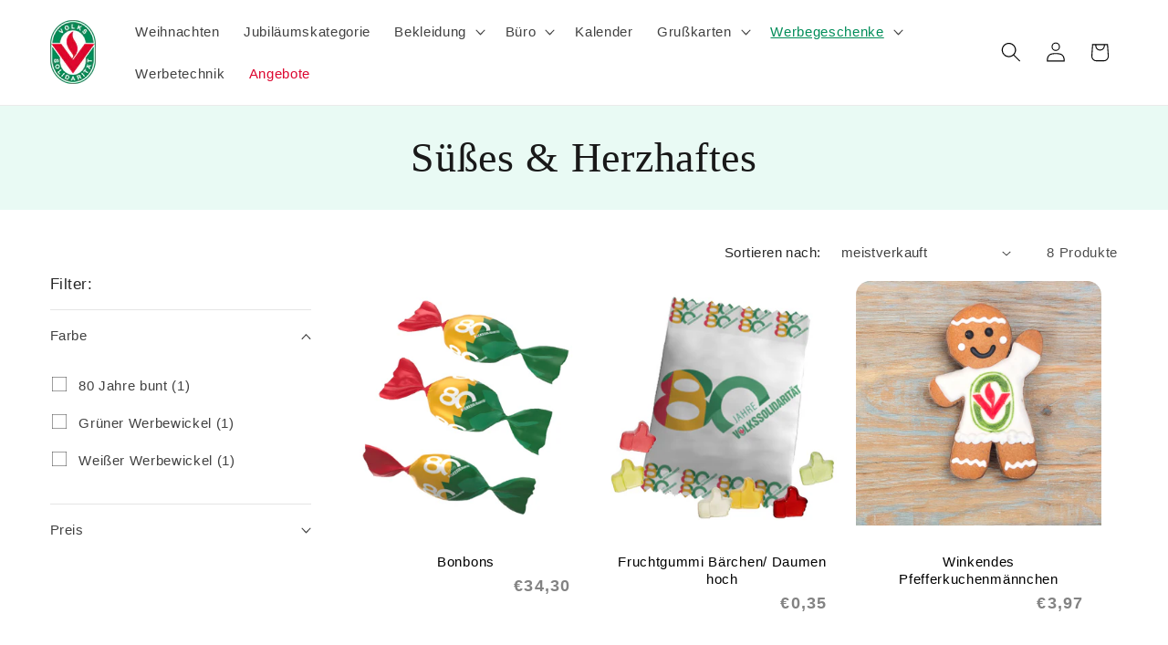

--- FILE ---
content_type: text/html; charset=utf-8
request_url: https://volkssolidaritaet-online.shop/collections/susses-herzhaftes
body_size: 87028
content:
<!doctype html>
<html class="js" lang="de">
  <head>
    <meta charset="utf-8">
    <meta http-equiv="X-UA-Compatible" content="IE=edge">
    <meta name="viewport" content="width=device-width,initial-scale=1">
    <meta name="theme-color" content="">
    <link rel="canonical" href="https://volkssolidaritaet-online.shop/collections/susses-herzhaftes"><link rel="icon" type="image/png" href="//volkssolidaritaet-online.shop/cdn/shop/files/Favicon.png?crop=center&height=32&v=1652010246&width=32"><title>
      Süßes &amp; Herzhaftes
 &ndash; Online-Shop der Volkssolidarität </title>

    

    

<meta property="og:site_name" content="Online-Shop der Volkssolidarität ">
<meta property="og:url" content="https://volkssolidaritaet-online.shop/collections/susses-herzhaftes">
<meta property="og:title" content="Süßes &amp; Herzhaftes">
<meta property="og:type" content="website">
<meta property="og:description" content="Hier finden Sie Produkte für die Volkssolidarität: Schlüsselanhänger, Luftballons, T-Shirts, Postkarten und andere Drucksachen."><meta property="og:image" content="http://volkssolidaritaet-online.shop/cdn/shop/files/Shop_Volkssolidaritaet_4_6c45631c-7281-46c4-affd-7291505db924.png?v=1652027163">
  <meta property="og:image:secure_url" content="https://volkssolidaritaet-online.shop/cdn/shop/files/Shop_Volkssolidaritaet_4_6c45631c-7281-46c4-affd-7291505db924.png?v=1652027163">
  <meta property="og:image:width" content="1366">
  <meta property="og:image:height" content="768"><meta name="twitter:card" content="summary_large_image">
<meta name="twitter:title" content="Süßes &amp; Herzhaftes">
<meta name="twitter:description" content="Hier finden Sie Produkte für die Volkssolidarität: Schlüsselanhänger, Luftballons, T-Shirts, Postkarten und andere Drucksachen.">


    <script src="//volkssolidaritaet-online.shop/cdn/shop/t/27/assets/constants.js?v=132983761750457495441767008071" defer="defer"></script>
    <script src="//volkssolidaritaet-online.shop/cdn/shop/t/27/assets/pubsub.js?v=25310214064522200911767008072" defer="defer"></script>
    <script src="//volkssolidaritaet-online.shop/cdn/shop/t/27/assets/global.js?v=7301445359237545521767008071" defer="defer"></script>
    <script src="//volkssolidaritaet-online.shop/cdn/shop/t/27/assets/details-disclosure.js?v=13653116266235556501767008071" defer="defer"></script>
    <script src="//volkssolidaritaet-online.shop/cdn/shop/t/27/assets/details-modal.js?v=25581673532751508451767008071" defer="defer"></script>
    <script src="//volkssolidaritaet-online.shop/cdn/shop/t/27/assets/search-form.js?v=133129549252120666541767008072" defer="defer"></script><script src="//volkssolidaritaet-online.shop/cdn/shop/t/27/assets/animations.js?v=88693664871331136111767008070" defer="defer"></script><script>window.performance && window.performance.mark && window.performance.mark('shopify.content_for_header.start');</script><meta name="facebook-domain-verification" content="pshsjdlbxqprwmrvjd2qmnnktwj64d">
<meta id="shopify-digital-wallet" name="shopify-digital-wallet" content="/62038343864/digital_wallets/dialog">
<meta name="shopify-checkout-api-token" content="8a19db27c87017b20399bc8e08bda1ba">
<meta id="in-context-paypal-metadata" data-shop-id="62038343864" data-venmo-supported="false" data-environment="production" data-locale="de_DE" data-paypal-v4="true" data-currency="EUR">
<link rel="alternate" type="application/atom+xml" title="Feed" href="/collections/susses-herzhaftes.atom" />
<link rel="alternate" type="application/json+oembed" href="https://volkssolidaritaet-online.shop/collections/susses-herzhaftes.oembed">
<script async="async" src="/checkouts/internal/preloads.js?locale=de-DE"></script>
<script id="apple-pay-shop-capabilities" type="application/json">{"shopId":62038343864,"countryCode":"DE","currencyCode":"EUR","merchantCapabilities":["supports3DS"],"merchantId":"gid:\/\/shopify\/Shop\/62038343864","merchantName":"Online-Shop der Volkssolidarität ","requiredBillingContactFields":["postalAddress","email"],"requiredShippingContactFields":["postalAddress","email"],"shippingType":"shipping","supportedNetworks":["visa","maestro","masterCard","amex"],"total":{"type":"pending","label":"Online-Shop der Volkssolidarität ","amount":"1.00"},"shopifyPaymentsEnabled":true,"supportsSubscriptions":true}</script>
<script id="shopify-features" type="application/json">{"accessToken":"8a19db27c87017b20399bc8e08bda1ba","betas":["rich-media-storefront-analytics"],"domain":"volkssolidaritaet-online.shop","predictiveSearch":true,"shopId":62038343864,"locale":"de"}</script>
<script>var Shopify = Shopify || {};
Shopify.shop = "volksolidaritaet.myshopify.com";
Shopify.locale = "de";
Shopify.currency = {"active":"EUR","rate":"1.0"};
Shopify.country = "DE";
Shopify.theme = {"name":"Online Shop der VoSo","id":192723616083,"schema_name":"Dawn","schema_version":"15.4.1","theme_store_id":887,"role":"main"};
Shopify.theme.handle = "null";
Shopify.theme.style = {"id":null,"handle":null};
Shopify.cdnHost = "volkssolidaritaet-online.shop/cdn";
Shopify.routes = Shopify.routes || {};
Shopify.routes.root = "/";</script>
<script type="module">!function(o){(o.Shopify=o.Shopify||{}).modules=!0}(window);</script>
<script>!function(o){function n(){var o=[];function n(){o.push(Array.prototype.slice.apply(arguments))}return n.q=o,n}var t=o.Shopify=o.Shopify||{};t.loadFeatures=n(),t.autoloadFeatures=n()}(window);</script>
<script id="shop-js-analytics" type="application/json">{"pageType":"collection"}</script>
<script defer="defer" async type="module" src="//volkssolidaritaet-online.shop/cdn/shopifycloud/shop-js/modules/v2/client.init-shop-cart-sync_HUjMWWU5.de.esm.js"></script>
<script defer="defer" async type="module" src="//volkssolidaritaet-online.shop/cdn/shopifycloud/shop-js/modules/v2/chunk.common_QpfDqRK1.esm.js"></script>
<script type="module">
  await import("//volkssolidaritaet-online.shop/cdn/shopifycloud/shop-js/modules/v2/client.init-shop-cart-sync_HUjMWWU5.de.esm.js");
await import("//volkssolidaritaet-online.shop/cdn/shopifycloud/shop-js/modules/v2/chunk.common_QpfDqRK1.esm.js");

  window.Shopify.SignInWithShop?.initShopCartSync?.({"fedCMEnabled":true,"windoidEnabled":true});

</script>
<script id="__st">var __st={"a":62038343864,"offset":3600,"reqid":"333716ab-392c-4a5f-b1b3-055d4ab0d380-1768825183","pageurl":"volkssolidaritaet-online.shop\/collections\/susses-herzhaftes","u":"9fa94fc0e342","p":"collection","rtyp":"collection","rid":622460666195};</script>
<script>window.ShopifyPaypalV4VisibilityTracking = true;</script>
<script id="captcha-bootstrap">!function(){'use strict';const t='contact',e='account',n='new_comment',o=[[t,t],['blogs',n],['comments',n],[t,'customer']],c=[[e,'customer_login'],[e,'guest_login'],[e,'recover_customer_password'],[e,'create_customer']],r=t=>t.map((([t,e])=>`form[action*='/${t}']:not([data-nocaptcha='true']) input[name='form_type'][value='${e}']`)).join(','),a=t=>()=>t?[...document.querySelectorAll(t)].map((t=>t.form)):[];function s(){const t=[...o],e=r(t);return a(e)}const i='password',u='form_key',d=['recaptcha-v3-token','g-recaptcha-response','h-captcha-response',i],f=()=>{try{return window.sessionStorage}catch{return}},m='__shopify_v',_=t=>t.elements[u];function p(t,e,n=!1){try{const o=window.sessionStorage,c=JSON.parse(o.getItem(e)),{data:r}=function(t){const{data:e,action:n}=t;return t[m]||n?{data:e,action:n}:{data:t,action:n}}(c);for(const[e,n]of Object.entries(r))t.elements[e]&&(t.elements[e].value=n);n&&o.removeItem(e)}catch(o){console.error('form repopulation failed',{error:o})}}const l='form_type',E='cptcha';function T(t){t.dataset[E]=!0}const w=window,h=w.document,L='Shopify',v='ce_forms',y='captcha';let A=!1;((t,e)=>{const n=(g='f06e6c50-85a8-45c8-87d0-21a2b65856fe',I='https://cdn.shopify.com/shopifycloud/storefront-forms-hcaptcha/ce_storefront_forms_captcha_hcaptcha.v1.5.2.iife.js',D={infoText:'Durch hCaptcha geschützt',privacyText:'Datenschutz',termsText:'Allgemeine Geschäftsbedingungen'},(t,e,n)=>{const o=w[L][v],c=o.bindForm;if(c)return c(t,g,e,D).then(n);var r;o.q.push([[t,g,e,D],n]),r=I,A||(h.body.append(Object.assign(h.createElement('script'),{id:'captcha-provider',async:!0,src:r})),A=!0)});var g,I,D;w[L]=w[L]||{},w[L][v]=w[L][v]||{},w[L][v].q=[],w[L][y]=w[L][y]||{},w[L][y].protect=function(t,e){n(t,void 0,e),T(t)},Object.freeze(w[L][y]),function(t,e,n,w,h,L){const[v,y,A,g]=function(t,e,n){const i=e?o:[],u=t?c:[],d=[...i,...u],f=r(d),m=r(i),_=r(d.filter((([t,e])=>n.includes(e))));return[a(f),a(m),a(_),s()]}(w,h,L),I=t=>{const e=t.target;return e instanceof HTMLFormElement?e:e&&e.form},D=t=>v().includes(t);t.addEventListener('submit',(t=>{const e=I(t);if(!e)return;const n=D(e)&&!e.dataset.hcaptchaBound&&!e.dataset.recaptchaBound,o=_(e),c=g().includes(e)&&(!o||!o.value);(n||c)&&t.preventDefault(),c&&!n&&(function(t){try{if(!f())return;!function(t){const e=f();if(!e)return;const n=_(t);if(!n)return;const o=n.value;o&&e.removeItem(o)}(t);const e=Array.from(Array(32),(()=>Math.random().toString(36)[2])).join('');!function(t,e){_(t)||t.append(Object.assign(document.createElement('input'),{type:'hidden',name:u})),t.elements[u].value=e}(t,e),function(t,e){const n=f();if(!n)return;const o=[...t.querySelectorAll(`input[type='${i}']`)].map((({name:t})=>t)),c=[...d,...o],r={};for(const[a,s]of new FormData(t).entries())c.includes(a)||(r[a]=s);n.setItem(e,JSON.stringify({[m]:1,action:t.action,data:r}))}(t,e)}catch(e){console.error('failed to persist form',e)}}(e),e.submit())}));const S=(t,e)=>{t&&!t.dataset[E]&&(n(t,e.some((e=>e===t))),T(t))};for(const o of['focusin','change'])t.addEventListener(o,(t=>{const e=I(t);D(e)&&S(e,y())}));const B=e.get('form_key'),M=e.get(l),P=B&&M;t.addEventListener('DOMContentLoaded',(()=>{const t=y();if(P)for(const e of t)e.elements[l].value===M&&p(e,B);[...new Set([...A(),...v().filter((t=>'true'===t.dataset.shopifyCaptcha))])].forEach((e=>S(e,t)))}))}(h,new URLSearchParams(w.location.search),n,t,e,['guest_login'])})(!0,!0)}();</script>
<script integrity="sha256-4kQ18oKyAcykRKYeNunJcIwy7WH5gtpwJnB7kiuLZ1E=" data-source-attribution="shopify.loadfeatures" defer="defer" src="//volkssolidaritaet-online.shop/cdn/shopifycloud/storefront/assets/storefront/load_feature-a0a9edcb.js" crossorigin="anonymous"></script>
<script data-source-attribution="shopify.dynamic_checkout.dynamic.init">var Shopify=Shopify||{};Shopify.PaymentButton=Shopify.PaymentButton||{isStorefrontPortableWallets:!0,init:function(){window.Shopify.PaymentButton.init=function(){};var t=document.createElement("script");t.src="https://volkssolidaritaet-online.shop/cdn/shopifycloud/portable-wallets/latest/portable-wallets.de.js",t.type="module",document.head.appendChild(t)}};
</script>
<script data-source-attribution="shopify.dynamic_checkout.buyer_consent">
  function portableWalletsHideBuyerConsent(e){var t=document.getElementById("shopify-buyer-consent"),n=document.getElementById("shopify-subscription-policy-button");t&&n&&(t.classList.add("hidden"),t.setAttribute("aria-hidden","true"),n.removeEventListener("click",e))}function portableWalletsShowBuyerConsent(e){var t=document.getElementById("shopify-buyer-consent"),n=document.getElementById("shopify-subscription-policy-button");t&&n&&(t.classList.remove("hidden"),t.removeAttribute("aria-hidden"),n.addEventListener("click",e))}window.Shopify?.PaymentButton&&(window.Shopify.PaymentButton.hideBuyerConsent=portableWalletsHideBuyerConsent,window.Shopify.PaymentButton.showBuyerConsent=portableWalletsShowBuyerConsent);
</script>
<script data-source-attribution="shopify.dynamic_checkout.cart.bootstrap">document.addEventListener("DOMContentLoaded",(function(){function t(){return document.querySelector("shopify-accelerated-checkout-cart, shopify-accelerated-checkout")}if(t())Shopify.PaymentButton.init();else{new MutationObserver((function(e,n){t()&&(Shopify.PaymentButton.init(),n.disconnect())})).observe(document.body,{childList:!0,subtree:!0})}}));
</script>
<link id="shopify-accelerated-checkout-styles" rel="stylesheet" media="screen" href="https://volkssolidaritaet-online.shop/cdn/shopifycloud/portable-wallets/latest/accelerated-checkout-backwards-compat.css" crossorigin="anonymous">
<style id="shopify-accelerated-checkout-cart">
        #shopify-buyer-consent {
  margin-top: 1em;
  display: inline-block;
  width: 100%;
}

#shopify-buyer-consent.hidden {
  display: none;
}

#shopify-subscription-policy-button {
  background: none;
  border: none;
  padding: 0;
  text-decoration: underline;
  font-size: inherit;
  cursor: pointer;
}

#shopify-subscription-policy-button::before {
  box-shadow: none;
}

      </style>
<script id="sections-script" data-sections="header" defer="defer" src="//volkssolidaritaet-online.shop/cdn/shop/t/27/compiled_assets/scripts.js?v=2086"></script>
<script>window.performance && window.performance.mark && window.performance.mark('shopify.content_for_header.end');</script>


    <style data-shopify>
      
      
      
      
      

      
        :root,
        .color-background-1 {
          --color-background: 255,255,255;
        
          --gradient-background: #ffffff;
        

        

        --color-foreground: 0,0,0;
        --color-background-contrast: 191,191,191;
        --color-shadow: 0,0,0;
        --color-button: 208,0,58;
        --color-button-text: 255,255,255;
        --color-secondary-button: 255,255,255;
        --color-secondary-button-text: 0,153,102;
        --color-link: 0,153,102;
        --color-badge-foreground: 0,0,0;
        --color-badge-background: 255,255,255;
        --color-badge-border: 0,0,0;
        --payment-terms-background-color: rgb(255 255 255);
      }
      
        
        .color-background-2 {
          --color-background: 233,250,244;
        
          --gradient-background: #e9faf4;
        

        

        --color-foreground: 25,25,25;
        --color-background-contrast: 129,226,192;
        --color-shadow: 0,0,0;
        --color-button: 186,0,37;
        --color-button-text: 233,250,244;
        --color-secondary-button: 233,250,244;
        --color-secondary-button-text: 0,0,0;
        --color-link: 0,0,0;
        --color-badge-foreground: 25,25,25;
        --color-badge-background: 233,250,244;
        --color-badge-border: 25,25,25;
        --payment-terms-background-color: rgb(233 250 244);
      }
      
        
        .color-inverse {
          --color-background: 25,25,25;
        
          --gradient-background: #191919;
        

        

        --color-foreground: 255,255,255;
        --color-background-contrast: 153,153,153;
        --color-shadow: 0,153,102;
        --color-button: 255,255,255;
        --color-button-text: 0,153,102;
        --color-secondary-button: 25,25,25;
        --color-secondary-button-text: 0,153,102;
        --color-link: 0,153,102;
        --color-badge-foreground: 255,255,255;
        --color-badge-background: 25,25,25;
        --color-badge-border: 255,255,255;
        --payment-terms-background-color: rgb(25 25 25);
      }
      
        
        .color-accent-1 {
          --color-background: 255,255,255;
        
          --gradient-background: repeating-linear-gradient(
    135deg,
    #fee2e7,
    #fee2e7 10px,
    #fff5f7 10px,
    #fff5f7 20px
  );
        

        

        --color-foreground: 186,0,37;
        --color-background-contrast: 191,191,191;
        --color-shadow: 0,0,0;
        --color-button: 255,255,255;
        --color-button-text: 208,0,58;
        --color-secondary-button: 255,255,255;
        --color-secondary-button-text: 255,255,255;
        --color-link: 255,255,255;
        --color-badge-foreground: 186,0,37;
        --color-badge-background: 255,255,255;
        --color-badge-border: 186,0,37;
        --payment-terms-background-color: rgb(255 255 255);
      }
      
        
        .color-accent-2 {
          --color-background: 0,153,102;
        
          --gradient-background: linear-gradient(180deg, rgba(0, 153, 102, 1), rgba(8, 153, 129, 1) 4%, rgba(255, 255, 255, 1) 100%);
        

        

        --color-foreground: 255,255,255;
        --color-background-contrast: 0,26,17;
        --color-shadow: 0,0,0;
        --color-button: 255,255,255;
        --color-button-text: 0,153,102;
        --color-secondary-button: 0,153,102;
        --color-secondary-button-text: 255,255,255;
        --color-link: 255,255,255;
        --color-badge-foreground: 255,255,255;
        --color-badge-background: 0,153,102;
        --color-badge-border: 255,255,255;
        --payment-terms-background-color: rgb(0 153 102);
      }
      
        
        .color-scheme-c3a936b3-5ea9-49b7-ac88-8dbea5658c23 {
          --color-background: 255,255,255;
        
          --gradient-background: #ffffff;
        

        

        --color-foreground: 0,0,0;
        --color-background-contrast: 191,191,191;
        --color-shadow: 0,0,0;
        --color-button: 35,139,89;
        --color-button-text: 255,255,255;
        --color-secondary-button: 255,255,255;
        --color-secondary-button-text: 35,139,89;
        --color-link: 35,139,89;
        --color-badge-foreground: 0,0,0;
        --color-badge-background: 255,255,255;
        --color-badge-border: 0,0,0;
        --payment-terms-background-color: rgb(255 255 255);
      }
      
        
        .color-scheme-642a5562-730e-4fe3-ac33-66c90e7c9656 {
          --color-background: 255,255,255;
        
          --gradient-background: #ffffff;
        

        

        --color-foreground: 255,255,255;
        --color-background-contrast: 191,191,191;
        --color-shadow: 0,0,0;
        --color-button: 208,0,58;
        --color-button-text: 255,255,255;
        --color-secondary-button: 255,255,255;
        --color-secondary-button-text: 0,153,102;
        --color-link: 0,153,102;
        --color-badge-foreground: 255,255,255;
        --color-badge-background: 255,255,255;
        --color-badge-border: 255,255,255;
        --payment-terms-background-color: rgb(255 255 255);
      }
      

      body, .color-background-1, .color-background-2, .color-inverse, .color-accent-1, .color-accent-2, .color-scheme-c3a936b3-5ea9-49b7-ac88-8dbea5658c23, .color-scheme-642a5562-730e-4fe3-ac33-66c90e7c9656 {
        color: rgba(var(--color-foreground), 0.75);
        background-color: rgb(var(--color-background));
      }

      :root {
        --font-body-family: "system_ui", -apple-system, 'Segoe UI', Roboto, 'Helvetica Neue', 'Noto Sans', 'Liberation Sans', Arial, sans-serif, 'Apple Color Emoji', 'Segoe UI Emoji', 'Segoe UI Symbol', 'Noto Color Emoji';
        --font-body-style: normal;
        --font-body-weight: 400;
        --font-body-weight-bold: 700;

        --font-heading-family: "system_ui", -apple-system, 'Segoe UI', Roboto, 'Helvetica Neue', 'Noto Sans', 'Liberation Sans', Arial, sans-serif, 'Apple Color Emoji', 'Segoe UI Emoji', 'Segoe UI Symbol', 'Noto Color Emoji';
        --font-heading-style: normal;
        --font-heading-weight: 400;

        --font-body-scale: 1.1;
        --font-heading-scale: 1.0454545454545454;

        --media-padding: px;
        --media-border-opacity: 0.05;
        --media-border-width: 0px;
        --media-radius: 0px;
        --media-shadow-opacity: 0.0;
        --media-shadow-horizontal-offset: 0px;
        --media-shadow-vertical-offset: 4px;
        --media-shadow-blur-radius: 5px;
        --media-shadow-visible: 0;

        --page-width: 120rem;
        --page-width-margin: 0rem;

        --product-card-image-padding: 0.2rem;
        --product-card-corner-radius: 1.6rem;
        --product-card-text-alignment: center;
        --product-card-border-width: 0.0rem;
        --product-card-border-opacity: 0.1;
        --product-card-shadow-opacity: 0.0;
        --product-card-shadow-visible: 0;
        --product-card-shadow-horizontal-offset: 0.0rem;
        --product-card-shadow-vertical-offset: 0.4rem;
        --product-card-shadow-blur-radius: 0.0rem;

        --collection-card-image-padding: 0.0rem;
        --collection-card-corner-radius: 0.0rem;
        --collection-card-text-alignment: left;
        --collection-card-border-width: 0.0rem;
        --collection-card-border-opacity: 0.0;
        --collection-card-shadow-opacity: 0.1;
        --collection-card-shadow-visible: 1;
        --collection-card-shadow-horizontal-offset: 0.0rem;
        --collection-card-shadow-vertical-offset: 0.0rem;
        --collection-card-shadow-blur-radius: 0.0rem;

        --blog-card-image-padding: 0.0rem;
        --blog-card-corner-radius: 0.0rem;
        --blog-card-text-alignment: left;
        --blog-card-border-width: 0.0rem;
        --blog-card-border-opacity: 0.0;
        --blog-card-shadow-opacity: 0.1;
        --blog-card-shadow-visible: 1;
        --blog-card-shadow-horizontal-offset: 0.0rem;
        --blog-card-shadow-vertical-offset: 0.0rem;
        --blog-card-shadow-blur-radius: 0.0rem;

        --badge-corner-radius: 4.0rem;

        --popup-border-width: 1px;
        --popup-border-opacity: 0.1;
        --popup-corner-radius: 0px;
        --popup-shadow-opacity: 0.0;
        --popup-shadow-horizontal-offset: 0px;
        --popup-shadow-vertical-offset: 4px;
        --popup-shadow-blur-radius: 5px;

        --drawer-border-width: 1px;
        --drawer-border-opacity: 0.1;
        --drawer-shadow-opacity: 0.0;
        --drawer-shadow-horizontal-offset: 0px;
        --drawer-shadow-vertical-offset: 4px;
        --drawer-shadow-blur-radius: 5px;

        --spacing-sections-desktop: 0px;
        --spacing-sections-mobile: 0px;

        --grid-desktop-vertical-spacing: 8px;
        --grid-desktop-horizontal-spacing: 8px;
        --grid-mobile-vertical-spacing: 4px;
        --grid-mobile-horizontal-spacing: 4px;

        --text-boxes-border-opacity: 0.1;
        --text-boxes-border-width: 0px;
        --text-boxes-radius: 0px;
        --text-boxes-shadow-opacity: 0.0;
        --text-boxes-shadow-visible: 0;
        --text-boxes-shadow-horizontal-offset: 0px;
        --text-boxes-shadow-vertical-offset: 4px;
        --text-boxes-shadow-blur-radius: 5px;

        --buttons-radius: 12px;
        --buttons-radius-outset: 13px;
        --buttons-border-width: 0px;
        --buttons-border-opacity: 0.0;
        --buttons-shadow-opacity: 0.6;
        --buttons-shadow-visible: 1;
        --buttons-shadow-horizontal-offset: 2px;
        --buttons-shadow-vertical-offset: 2px;
        --buttons-shadow-blur-radius: 5px;
        --buttons-border-offset: 0.3px;

        --inputs-radius: 0px;
        --inputs-border-width: 1px;
        --inputs-border-opacity: 0.55;
        --inputs-shadow-opacity: 0.0;
        --inputs-shadow-horizontal-offset: 0px;
        --inputs-margin-offset: 0px;
        --inputs-shadow-vertical-offset: 4px;
        --inputs-shadow-blur-radius: 5px;
        --inputs-radius-outset: 0px;

        --variant-pills-radius: 40px;
        --variant-pills-border-width: 1px;
        --variant-pills-border-opacity: 0.55;
        --variant-pills-shadow-opacity: 0.0;
        --variant-pills-shadow-horizontal-offset: 0px;
        --variant-pills-shadow-vertical-offset: 4px;
        --variant-pills-shadow-blur-radius: 5px;
      }

      *,
      *::before,
      *::after {
        box-sizing: inherit;
      }

      html {
        box-sizing: border-box;
        font-size: calc(var(--font-body-scale) * 62.5%);
        height: 100%;
      }

      body {
        display: grid;
        grid-template-rows: auto auto 1fr auto;
        grid-template-columns: 100%;
        min-height: 100%;
        margin: 0;
        font-size: 1.5rem;
        letter-spacing: 0.06rem;
        line-height: calc(1 + 0.8 / var(--font-body-scale));
        font-family: var(--font-body-family);
        font-style: var(--font-body-style);
        font-weight: var(--font-body-weight);
      }

      @media screen and (min-width: 750px) {
        body {
          font-size: 1.6rem;
        }
      }
    </style>

    <link href="//volkssolidaritaet-online.shop/cdn/shop/t/27/assets/base.css?v=129007158237048501411767008106" rel="stylesheet" type="text/css" media="all" />
    <link rel="stylesheet" href="//volkssolidaritaet-online.shop/cdn/shop/t/27/assets/component-cart-items.css?v=13033300910818915211767008070" media="print" onload="this.media='all'"><link
        rel="stylesheet"
        href="//volkssolidaritaet-online.shop/cdn/shop/t/27/assets/component-predictive-search.css?v=118923337488134913561767008071"
        media="print"
        onload="this.media='all'"
      ><script>
      if (Shopify.designMode) {
        document.documentElement.classList.add('shopify-design-mode');
      }
    </script>
  <!-- BEGIN app block: shopify://apps/complianz-gdpr-cookie-consent/blocks/bc-block/e49729f0-d37d-4e24-ac65-e0e2f472ac27 -->

    
    
    
<link id='complianz-css' rel="stylesheet" href=https://cdn.shopify.com/extensions/019a2fb2-ee57-75e6-ac86-acfd14822c1d/gdpr-legal-cookie-74/assets/complainz.css media="print" onload="this.media='all'">
    <style>
        #Compliance-iframe.Compliance-iframe-branded > div.purposes-header,
        #Compliance-iframe.Compliance-iframe-branded > div.cmplc-cmp-header,
        #purposes-container > div.purposes-header,
        #Compliance-cs-banner .Compliance-cs-brand {
            background-color: #FFFFFF !important;
            color: #0A0A0A!important;
        }
        #Compliance-iframe.Compliance-iframe-branded .purposes-header .cmplc-btn-cp ,
        #Compliance-iframe.Compliance-iframe-branded .purposes-header .cmplc-btn-cp:hover,
        #Compliance-iframe.Compliance-iframe-branded .purposes-header .cmplc-btn-back:hover  {
            background-color: #ffffff !important;
            opacity: 1 !important;
        }
        #Compliance-cs-banner .cmplc-toggle .cmplc-toggle-label {
            color: #FFFFFF!important;
        }
        #Compliance-iframe.Compliance-iframe-branded .purposes-header .cmplc-btn-cp:hover,
        #Compliance-iframe.Compliance-iframe-branded .purposes-header .cmplc-btn-back:hover {
            background-color: #0A0A0A!important;
            color: #FFFFFF!important;
        }
        #Compliance-cs-banner #Compliance-cs-title {
            font-size: 14px !important;
        }
        #Compliance-cs-banner .Compliance-cs-content,
        #Compliance-cs-title,
        .cmplc-toggle-checkbox.granular-control-checkbox span {
            background-color: #FFFFFF !important;
            color: #0A0A0A !important;
            font-size: 14px !important;
        }
        #Compliance-cs-banner .Compliance-cs-close-btn {
            font-size: 14px !important;
            background-color: #FFFFFF !important;
        }
        #Compliance-cs-banner .Compliance-cs-opt-group {
            color: #FFFFFF !important;
        }
        #Compliance-cs-banner .Compliance-cs-opt-group button,
        .Compliance-alert button.Compliance-button-cancel {
            background-color: #007BBC!important;
            color: #FFFFFF!important;
        }
        #Compliance-cs-banner .Compliance-cs-opt-group button.Compliance-cs-accept-btn,
        #Compliance-cs-banner .Compliance-cs-opt-group button.Compliance-cs-btn-primary,
        .Compliance-alert button.Compliance-button-confirm {
            background-color: #007BBC !important;
            color: #FFFFFF !important;
        }
        #Compliance-cs-banner .Compliance-cs-opt-group button.Compliance-cs-reject-btn {
            background-color: #007BBC!important;
            color: #FFFFFF!important;
        }

        #Compliance-cs-banner .Compliance-banner-content button {
            cursor: pointer !important;
            color: currentColor !important;
            text-decoration: underline !important;
            border: none !important;
            background-color: transparent !important;
            font-size: 100% !important;
            padding: 0 !important;
        }

        #Compliance-cs-banner .Compliance-cs-opt-group button {
            border-radius: 4px !important;
            padding-block: 10px !important;
        }
        @media (min-width: 640px) {
            #Compliance-cs-banner.Compliance-cs-default-floating:not(.Compliance-cs-top):not(.Compliance-cs-center) .Compliance-cs-container, #Compliance-cs-banner.Compliance-cs-default-floating:not(.Compliance-cs-bottom):not(.Compliance-cs-center) .Compliance-cs-container, #Compliance-cs-banner.Compliance-cs-default-floating.Compliance-cs-center:not(.Compliance-cs-top):not(.Compliance-cs-bottom) .Compliance-cs-container {
                width: 560px !important;
            }
            #Compliance-cs-banner.Compliance-cs-default-floating:not(.Compliance-cs-top):not(.Compliance-cs-center) .Compliance-cs-opt-group, #Compliance-cs-banner.Compliance-cs-default-floating:not(.Compliance-cs-bottom):not(.Compliance-cs-center) .Compliance-cs-opt-group, #Compliance-cs-banner.Compliance-cs-default-floating.Compliance-cs-center:not(.Compliance-cs-top):not(.Compliance-cs-bottom) .Compliance-cs-opt-group {
                flex-direction: row !important;
            }
            #Compliance-cs-banner .Compliance-cs-opt-group button:not(:last-of-type),
            #Compliance-cs-banner .Compliance-cs-opt-group button {
                margin-right: 4px !important;
            }
            #Compliance-cs-banner .Compliance-cs-container .Compliance-cs-brand {
                position: absolute !important;
                inset-block-start: 6px;
            }
        }
        #Compliance-cs-banner.Compliance-cs-default-floating:not(.Compliance-cs-top):not(.Compliance-cs-center) .Compliance-cs-opt-group > div, #Compliance-cs-banner.Compliance-cs-default-floating:not(.Compliance-cs-bottom):not(.Compliance-cs-center) .Compliance-cs-opt-group > div, #Compliance-cs-banner.Compliance-cs-default-floating.Compliance-cs-center:not(.Compliance-cs-top):not(.Compliance-cs-bottom) .Compliance-cs-opt-group > div {
            flex-direction: row-reverse;
            width: 100% !important;
        }

        .Compliance-cs-brand-badge-outer, .Compliance-cs-brand-badge, #Compliance-cs-banner.Compliance-cs-default-floating.Compliance-cs-bottom .Compliance-cs-brand-badge-outer,
        #Compliance-cs-banner.Compliance-cs-default.Compliance-cs-bottom .Compliance-cs-brand-badge-outer,
        #Compliance-cs-banner.Compliance-cs-default:not(.Compliance-cs-left) .Compliance-cs-brand-badge-outer,
        #Compliance-cs-banner.Compliance-cs-default-floating:not(.Compliance-cs-left) .Compliance-cs-brand-badge-outer {
            display: none !important
        }

        #Compliance-cs-banner:not(.Compliance-cs-top):not(.Compliance-cs-bottom) .Compliance-cs-container.Compliance-cs-themed {
            flex-direction: row !important;
        }

        #Compliance-cs-banner #Compliance-cs-title,
        #Compliance-cs-banner #Compliance-cs-custom-title {
            justify-self: center !important;
            font-size: 14px !important;
            font-family: -apple-system,sans-serif !important;
            margin-inline: auto !important;
            width: 55% !important;
            text-align: center;
            font-weight: 600;
            visibility: unset;
        }

        @media (max-width: 640px) {
            #Compliance-cs-banner #Compliance-cs-title,
            #Compliance-cs-banner #Compliance-cs-custom-title {
                display: block;
            }
        }

        #Compliance-cs-banner .Compliance-cs-brand img {
            max-width: 110px !important;
            min-height: 32px !important;
        }
        #Compliance-cs-banner .Compliance-cs-container .Compliance-cs-brand {
            background: none !important;
            padding: 0px !important;
            margin-block-start:10px !important;
            margin-inline-start:16px !important;
        }

        #Compliance-cs-banner .Compliance-cs-opt-group button {
            padding-inline: 4px !important;
        }

    </style>
    
    
    
    

    <script type="text/javascript">
        function loadScript(src) {
            return new Promise((resolve, reject) => {
                const s = document.createElement("script");
                s.src = src;
                s.charset = "UTF-8";
                s.onload = resolve;
                s.onerror = reject;
                document.head.appendChild(s);
            });
        }

        function filterGoogleConsentModeURLs(domainsArray) {
            const googleConsentModeComplianzURls = [
                // 197, # Google Tag Manager:
                {"domain":"s.www.googletagmanager.com", "path":""},
                {"domain":"www.tagmanager.google.com", "path":""},
                {"domain":"www.googletagmanager.com", "path":""},
                {"domain":"googletagmanager.com", "path":""},
                {"domain":"tagassistant.google.com", "path":""},
                {"domain":"tagmanager.google.com", "path":""},

                // 2110, # Google Analytics 4:
                {"domain":"www.analytics.google.com", "path":""},
                {"domain":"www.google-analytics.com", "path":""},
                {"domain":"ssl.google-analytics.com", "path":""},
                {"domain":"google-analytics.com", "path":""},
                {"domain":"analytics.google.com", "path":""},
                {"domain":"region1.google-analytics.com", "path":""},
                {"domain":"region1.analytics.google.com", "path":""},
                {"domain":"*.google-analytics.com", "path":""},
                {"domain":"www.googletagmanager.com", "path":"/gtag/js?id=G"},
                {"domain":"googletagmanager.com", "path":"/gtag/js?id=UA"},
                {"domain":"www.googletagmanager.com", "path":"/gtag/js?id=UA"},
                {"domain":"googletagmanager.com", "path":"/gtag/js?id=G"},

                // 177, # Google Ads conversion tracking:
                {"domain":"googlesyndication.com", "path":""},
                {"domain":"media.admob.com", "path":""},
                {"domain":"gmodules.com", "path":""},
                {"domain":"ad.ytsa.net", "path":""},
                {"domain":"dartmotif.net", "path":""},
                {"domain":"dmtry.com", "path":""},
                {"domain":"go.channelintelligence.com", "path":""},
                {"domain":"googleusercontent.com", "path":""},
                {"domain":"googlevideo.com", "path":""},
                {"domain":"gvt1.com", "path":""},
                {"domain":"links.channelintelligence.com", "path":""},
                {"domain":"obrasilinteirojoga.com.br", "path":""},
                {"domain":"pcdn.tcgmsrv.net", "path":""},
                {"domain":"rdr.tag.channelintelligence.com", "path":""},
                {"domain":"static.googleadsserving.cn", "path":""},
                {"domain":"studioapi.doubleclick.com", "path":""},
                {"domain":"teracent.net", "path":""},
                {"domain":"ttwbs.channelintelligence.com", "path":""},
                {"domain":"wtb.channelintelligence.com", "path":""},
                {"domain":"youknowbest.com", "path":""},
                {"domain":"doubleclick.net", "path":""},
                {"domain":"redirector.gvt1.com", "path":""},

                //116, # Google Ads Remarketing
                {"domain":"googlesyndication.com", "path":""},
                {"domain":"media.admob.com", "path":""},
                {"domain":"gmodules.com", "path":""},
                {"domain":"ad.ytsa.net", "path":""},
                {"domain":"dartmotif.net", "path":""},
                {"domain":"dmtry.com", "path":""},
                {"domain":"go.channelintelligence.com", "path":""},
                {"domain":"googleusercontent.com", "path":""},
                {"domain":"googlevideo.com", "path":""},
                {"domain":"gvt1.com", "path":""},
                {"domain":"links.channelintelligence.com", "path":""},
                {"domain":"obrasilinteirojoga.com.br", "path":""},
                {"domain":"pcdn.tcgmsrv.net", "path":""},
                {"domain":"rdr.tag.channelintelligence.com", "path":""},
                {"domain":"static.googleadsserving.cn", "path":""},
                {"domain":"studioapi.doubleclick.com", "path":""},
                {"domain":"teracent.net", "path":""},
                {"domain":"ttwbs.channelintelligence.com", "path":""},
                {"domain":"wtb.channelintelligence.com", "path":""},
                {"domain":"youknowbest.com", "path":""},
                {"domain":"doubleclick.net", "path":""},
                {"domain":"redirector.gvt1.com", "path":""}
            ];

            if (!Array.isArray(domainsArray)) { 
                return [];
            }

            const blockedPairs = new Map();
            for (const rule of googleConsentModeComplianzURls) {
                if (!blockedPairs.has(rule.domain)) {
                    blockedPairs.set(rule.domain, new Set());
                }
                blockedPairs.get(rule.domain).add(rule.path);
            }

            return domainsArray.filter(item => {
                const paths = blockedPairs.get(item.d);
                return !(paths && paths.has(item.p));
            });
        }

        function setupAutoblockingByDomain() {
            // autoblocking by domain
            const autoblockByDomainArray = [];
            const prefixID = '10000' // to not get mixed with real metis ids
            let cmpBlockerDomains = []
            let cmpCmplcVendorsPurposes = {}
            let counter = 1
            for (const object of autoblockByDomainArray) {
                cmpBlockerDomains.push({
                    d: object.d,
                    p: object.path,
                    v: prefixID + counter,
                });
                counter++;
            }
            
            counter = 1
            for (const object of autoblockByDomainArray) {
                cmpCmplcVendorsPurposes[prefixID + counter] = object?.p ?? '1';
                counter++;
            }

            Object.defineProperty(window, "cmp_cmplc_vendors_purposes", {
                get() {
                    return cmpCmplcVendorsPurposes;
                },
                set(value) {
                    cmpCmplcVendorsPurposes = { ...cmpCmplcVendorsPurposes, ...value };
                }
            });
            const basicGmc = true;


            Object.defineProperty(window, "cmp_importblockerdomains", {
                get() {
                    if (basicGmc) {
                        return filterGoogleConsentModeURLs(cmpBlockerDomains);
                    }
                    return cmpBlockerDomains;
                },
                set(value) {
                    cmpBlockerDomains = [ ...cmpBlockerDomains, ...value ];
                }
            });
        }

        function enforceRejectionRecovery() {
            const base = (window._cmplc = window._cmplc || {});
            const featuresHolder = {};

            function lockFlagOn(holder) {
                const desc = Object.getOwnPropertyDescriptor(holder, 'rejection_recovery');
                if (!desc) {
                    Object.defineProperty(holder, 'rejection_recovery', {
                        get() { return true; },
                        set(_) { /* ignore */ },
                        enumerable: true,
                        configurable: false
                    });
                }
                return holder;
            }

            Object.defineProperty(base, 'csFeatures', {
                configurable: false,
                enumerable: true,
                get() {
                    return featuresHolder;
                },
                set(obj) {
                    if (obj && typeof obj === 'object') {
                        Object.keys(obj).forEach(k => {
                            if (k !== 'rejection_recovery') {
                                featuresHolder[k] = obj[k];
                            }
                        });
                    }
                    // we lock it, it won't try to redefine
                    lockFlagOn(featuresHolder);
                }
            });

            // Ensure an object is exposed even if read early
            if (!('csFeatures' in base)) {
                base.csFeatures = {};
            } else {
                // If someone already set it synchronously, merge and lock now.
                base.csFeatures = base.csFeatures;
            }
        }

        function splitDomains(joinedString) {
            if (!joinedString) {
                return []; // empty string -> empty array
            }
            return joinedString.split(";");
        }

        function setupWhitelist() {
            // Whitelist by domain:
            const whitelistString = "";
            const whitelist_array = [...splitDomains(whitelistString)];
            if (Array.isArray(window?.cmp_block_ignoredomains)) {
                window.cmp_block_ignoredomains = [...whitelist_array, ...window.cmp_block_ignoredomains];
            }
        }

        async function initCompliance() {
            const currentCsConfiguration = {"siteId":4387772,"cookiePolicyIds":{"en":74109607},"banner":{"acceptButtonDisplay":true,"rejectButtonDisplay":true,"customizeButtonDisplay":true,"position":"float-center","backgroundOverlay":false,"fontSize":"14px","content":"","acceptButtonCaption":"","rejectButtonCaption":"","customizeButtonCaption":"","backgroundColor":"#FFFFFF","textColor":"#0A0A0A","acceptButtonColor":"#007BBC","acceptButtonCaptionColor":"#FFFFFF","rejectButtonColor":"#007BBC","rejectButtonCaptionColor":"#FFFFFF","customizeButtonColor":"#007BBC","customizeButtonCaptionColor":"#FFFFFF","logo":"data:image\/png;base64,iVBORw0KGgoAAAANSUhEUgAAAfQAAACmCAYAAAAs533CAAAgAElEQVR4Xuy9B4Bcdbn+\/54zM1uy2U0jpEBIKIKA2BUvFrCADby2oPQUCM1+9e8tirFzxYKhpodAQBNQFJAmvfciIARIQirpZZNtM3PO\/\/N8z\/Q9s9kN8DPhztElyc6ZU77lrc\/7vJ7VjtoI1EagNgK1EaiNQG0EdvkR8Hb5N6i9QG0EaiNQG4HaCNRGoDYCVlPotUVQG4HaCNRGoDYCtRF4E4xATaG\/CSax9gq1EaiNQG0EaiNQG4GaQq+tgdoI1EagNgK1EaiNwJtgBGoK\/U0wibVXqI1AbQRqI1AbgdoI1BR6bQ3URqA2ArURqI1AbQTeBCNQU+hvgkmsvUJtBGojUBuB2gjURqCm0GtroDYCtRGojUBtBGoj8CYYgZpCfxNMYu0VaiNQG4HaCNRGoDYCNYVeWwO1EaiNQG0EaiOwa4\/AHeMabGG4h1n9AEtkk4WXSfihdSQy1i+x1PYautnWmm9rXxlmqeRw84MK\/Zdqs4S\/zprWbrBjF3TtigNSU+i74qzVnrk2ArURqI1AbQSiEQghSLvquN1tW+PRFnoHmflNxaEJQzNvq4WZqy2z9VkLd6+3uq6PWBgeaZ7nlw2hF67g3w9av7ZH7YQrN+6Kw1tT6LvirNWeuTYCtRGojUBtBKIRmDzZtzGL97bO5PfM8w\/nN4Nzil7aPkChr7cg+yNr9+6w+qDJEslTzAvP5PfJiCsVnR\/98U9+P98S4bU2cdbKXXF4awp9V5y12jPXRqA2ArURqI1AUaGPXLEfXvcPUcif5Je7RR+g3gIvy+\/WoKy\/a5muW8xS\/S3pn86H3+EnZX7ISTmFHtjT\/H2udXXOt2\/MW74rDm9Noe+Ks1Z75toI1EagNgK1ESgq9NGr9rV05oco8U8VFTp\/yyv0FAo9gUJPo9ADOx0d\/h+cm3Ja38tp9CBEoftzLUz80c68VOH3Xe6oKfRdbspqD1wbgdoI1EagNgKFEVDIvaDQDYXu5Tz0GIXeWuKhe0EdeXROKvXQawq9trIqR0AgjR8r3jO5+MnkyVo1uZVTG7LaCNRGoDYCtRF4XUagVKGH\/ifNC4YWrhv4Ucg976GXKXR+64F0D0HCRwceujfXAn9+zUN\/XWZmF73I\/LEJW75nndmWRmtMNVq9V2\/p9joL64soykyQIf7TaYlUOyjLdntHssPeMy1TCPfsoq9ee+zaCNRGoDYC\/9IRkEIfsXJvlPN3cZk+yrMMIZ9OKN0L+XeAQl9nyfAcEPB3WCegON8bx2dn8ZMsnOdewHuWnz\/yl2vt9Gmr\/qXvtIM3r4Xcd3Dg3EK48Rt19kpadY9DLRtiFXpDLGHNXLIBcCWLxS+Orwfa0gu6WFTbQGJu5Dtr+ftaa+vYaBtWtNnkO7M1D35HJ6P2vdoI1Ebg\/+wIKCI6Z9wwyya+iHf9dgvClsJYeKHkaqslMvNsfeJpG5isNy\/7CRT9Z1D1CZS6Mugh1ek6lvLnPRgAD9qpMzfsiuO5ayh0TVhvj+jM+NB2b6\/T0zUEopjy9ToU8iBLpUcx+fuwgEby6wHctx+Kvg4L0Gex6EzfKX5WEL\/jqaiJ9MIMoIsOvPVWy4jmILvYUv5Sa+hYg+e+DUIDLcDtH6\/Pu1S\/T2+v7wzbHlIJvb1Oz2MePaeutWCsb68OT9rwpG8d63xrb4xIJDLJrCUzgXXWZ23DEMZwckDGQ7Pw+h2RJ5BgnhLWVedzvwT31Z+Bu39dV2CvbOOeCzKv+71dGmdywt6\/PmFbuefazoS7f9O20DZz36F7Zu3V5wMb3j9jYxdgPPYxvfN6zlO1Ee\/9Pbrv395+t9u9c5eSt\/ZGHDvyXL1Z6\/lnjeTHa3vyvq6Fwr37cOP8PXZkPPr6dnHvc90x\/WzdkP2ty9\/dvEQdip1BIygaBihrr8t8\/zlkxVqrZ9\/4ydHmZSS3PXeen1sbQbjFgvRyawxW2vg5yOhux46OZC\/e8PVZp69xpfTiOV\/rKVMnpRCUTdZBqKRfLy6WSW6x5ta2MsUYIoh\/\/XKjtTS2WNDh93idjgYpgTZbNXIb9Y2siJJDAn3wi\/2tod8oFspBlDwchHIewRmgJVHWoZGvUZiHhRIKbRHwe8I6Zp1OwDqFzueRVZjgGih624CSX8TvnsVIeBmFsMEm98BSpGtfQGRgt3XNLNA6hHr1OewIeJd+be59Tp+W7sXoRacohdBV18T1Gxn7IutS5QUyyRBF1mXbNm6z7yxo7zZWQ9f0Y7xbrKWHZ8x\/qaOhk79ujnlOzyYfkbB9RtXbNmuyVF0LbE79rTPbaMlUyjKZfqYnDL0OC7NEQKzDsoqCZLZaOttqw7s6UHDpPiu4\/HO5\/NySOqtjLDo7+jMuzTBMNXG\/eqIyDU6pBj6pk5B0CoKjPdtujV1brCO51Zp8nnhbutdGWuX4aq6nnZ7kHg2U3PS3LO+e4t2zAvMkG7inDMvQuoj81NV3Wraz3dKJrVbntVrX5m22dm0HkZ\/yNRwnpGSg9t\/awjultrueNgQd1plmb\/SBSUtjOOrxJgua+lldquf11JXO2OrGrTZ5mtZTJOVmwwLW1cm+S9X3eg3nT9QaVR61rj5j6ztCS3ZkGMu0NQ3KsMez7PEdM\/qkuKZNauQ2AzDGywlKenpI7cZ+rNGAtRGvNIrf1ri9pWOAdaxhrfdiD8Xd10cGbMWhSNVpjaZtW1OXDX81s901GRnPyN2GfraNdVFN9up9jOs2sTsbOjq4fjN7pHG7crbPE8kXNJd+0Mb1t3WTE24+jmm05v66f3\/r8ItrRdFRP4t8qU+zXzyQ7jhd7KEsf88fDalOlPkW8xa32vg7JYvKDcDfjmUO+ve3AVlSq6\/zoTFs6pe2Vr\/Nzr5462u5+q6g0HdjIR6Mr3Ugjm6i6stqS+knGzyMwH8eYgANjJRsNNE2Yl8U6PtRwvWR11zlCP0OLLZ\/WqrpORt\/\/qbCWdpcu6\/GC29\/m1niMEvCSOR7mtwNPBtTEvZHIA50G9wL8dSdClGOXCF4PQmCFaXj4Zl73iaepZXztckiQWq2jM8fhdHocfPrVlRVwJPH1kFhOIw99C7IEobzvVRVPzTJJjN7geu\/0KcQ0v9+rtmaBx\/M++2HkhpQ3c\/107zXamsO\/mEnzFpUNqK\/\/TbGwLYDzc+8F9NF7xd\/OFHIhsvWLUZoPWwTZ24sKF+Necuz9dY8YAjzihGV2McSwV6M2XDeibAamzY0CVUO8AlSqgGsUL6tQ2CuYr1gKGWWWEf21VxaY3vKrfwZ75ictGfXDrCUNxJluTeEE2O4JwZcljXpN\/KcCIVQCkqGWSfPhFINNrHGVvBcr\/CsL1tDdiXG12b79I1dfTIqZFS17t3PvNahFnaOtrS\/D8M0irXN3Ifc29N7p9wKt5Brs26zAWvee5WfpYzHIguCpZYcvd4mTW6veu\/JRyRtxP4jLci8j+cGHewM0PjDCzAY\/MX8PGffmrG66nmVH0ghZ9jDWZ\/14LPeq+w\/j3HUfkrYU7Zs0csFY+SScWOsTqFUG9WnmIuXkFBWDpW5CdstwPj0gy3ssQ3WlWCdYXjJ6HplTFefFbscDa9zfwuT\/[base64]\/RpDfbmPfNj6LGvTp\/2j958peoWfS1f\/n\/y3RkTIQzwvmDp4EsMfM8bRxWFlpiKMP+rnXHpSifEpBT2emUIfL6fRCCfxm+kYKsodBd6YdGH1xC2+XMZMOIvE5pRXR\/i2kfx9T3ZlGuZ4BUI2KEsejiEvWauTR49JOSj0Lu3hWu9xL\/H8CdCWfkaw0sON\/Pnev69jWvpGZdzLYQo3zNnuT\/Ior3Jzp4tYoPuYcK5JzVZZ\/9DsCbH8\/EhnMPGqTITnreOT25AmF5vZ8\/kWXp5TD0RpdUwlutCjxju2UPwFoFA7WbWFthZs24re96pJ++FvvkSY3Mc51RX6FEgvQthP48x\/5OtHr7KbdQovN1MWmNfVOXh5ifewfX35kfj1Mx3pMwRMgX6RjwtRSS4VoiB5TGPnodi9Z\/munebl\/6HrXgJIbBdjzUapOj+zLP\/YWcIWrA\/1xvBtTHqMNg8xQVCUiq5uhdnOpJOkdFm\/ma+swbh8Dz\/ftAaw4ctEyMoqk1HyHUvP3M362J+s+EHEMRv5zqjuZ\/APv0jMI\/ur3u7ydd7owwxKMJQhuw6nm8xHz\/BM91v+2WetI\/O6e516JtTvl5viY73ABqahOA\/gO81VF0lXsje8O9AMf4ZFPAzvVxN8rAH4l2xFuzf+c4ePGO8R6vQqHmLGLcrLTHqVhs3OYpsXTrxI7zLCXzv0Ng90dODeJ7SDxnuTZQGw0dz44XafytZmy8iU561un6LMN439+nav+OdGr2jWVtn8ly9iR3mnzKDekBxJK62U6fd0OMYTp3EWgv+P57\/cJ4fOtM+ZA0KEo73DwPkjofT4bEnMHSNSGDA2mhJPWWpdVtivfVHMVgeD7\/Kqjqa+wI4q7KHQxG3GNez6yysu8vqOvgOSHOzQW5\/vL6HHKA\/Ywxda3uPWGgfrYigarwS2U+7dRbYW3t166ImeI6xudrq6+62Uy7CQCk5JmPYD132CZybY7n\/u\/oyDb16BjY4c4N8zvzJzpgtUN4OHzu\/hz5rwj4skOPwPs5kUw+pnk\/KL3bvfBT3TFs+apFTDPJ01g4daYn0iYzbN\/m+ABPV3pvN76FIsxea3zrPTl2wwamby0\/qZ+mGj6MYj+HfAN7IeftSHITc\/RBr1NuMMMQblvePwDIbxg8euP8UvyOygGfBauczKXmEiLGpyLuH5HosQJB4Evx47Qhs4kKc\/[base64]\/PvRqjeZKsTTxBKdkHKqsf8+QnbcNs+ZumP89wf44eIkCeDECMiJE2DAaM1qTkpTQsHrvRGn0i5K3LS5oyKhPcUv7nWUoNvtgn\/u9WlfEoPeYFpvECz\/+Z8GU2sp7jp1vjKiPWuYz\/OsbOnP+ru15vjwpOHIIQncvZJ3F9GWYy35y6lvOU\/mbOLbMiAP9nY32EwSqGf+hludTZ\/\/1h0u96Krfwac2kujYt+IaMa4ybUPAiYSgQLo8dL3m5nTH2xN6\/jzpk6aV8iQOO44tfduujtMykq54fP8L25NmjPmXbs5OpNQGZMHIzi\/RXzd4yL5PXp3TVMTgboLyh1fpzMMlIZMszCV\/j931mbN9mgkYu6PYcMvfpOGNXC4\/kOMgz5FXcozWgmdPgVRDz+xt6AUjXxZe6lWvDqEdVeD3T+RPcuRKLCOfzlMpyFf3SLYk6dhCMS4OjYVznnLb0er2icXuAdZuHZ\/xlnimhpyaFojJ\/GSEiIkOaDRXnY23XY08tqgjCKQsbQC2fZ6TOn9nloSr7wejzRa7n\/9r87e9xw8oKgF2H28eShlcjwsm8XNu90Nu8UG7jpeWd5ajLCrjHmp1Au4US+gncXBzTh+1HNIso1\/LVt2zLfthzc6bxEF6q3L7IpyF1i2TsUu72dc\/FosFwDFLARStTu8YzQe8jCkvfkPYleIQTvv4VzUNbhEn7NufIe8bxCD8GNgPbClXz1GT57ld\/hgYVNbJPbMRSuIc\/XWqaAnEL3P4BQ+B7n\/hv3K2lEUDGcoUcEILiCcOXlNm567xX6jImjyUNP4vpjuT6CK06haxMQ3jZ7iGe\/xE6f8eeCQp86doD5A45HMCMQvEOkfsqfrETQKFwXBn\/h3N\/Ybq2LbezBGZuxnhB3O8I7xCK2d6CoB\/OnBAqK3D1Lz+s2gq5EP1KsHgZXVGP6J7osXW8TLi7fsMWH8+x34wZYv7p3sRiO53yFU\/fkR0pOEZbovj0Bf4rgoAhTYUp7hIt58jv4159syKhHEJ7CM3RXhgp\/7zGKsHId4+590glSI40jYapIQH4etnd\/Z1iQxgjllRLCNlIigV0B5eXfbcDmdWUemctP132EdQptpsdYe009zPcanpu5Ss7EQ38k9h3idrQUel1K6+kUfvbFGFJkpfuZwkFYiKcU\/t7CNdfYpOuiVMHUiZ\/lv99kDD+xvamPFSjlI61NqooTKTlVnShiRjTDv9NSnTNtzJjl3Ty\/uItOnXQo1ziL5zreGVq9Uuhuz2hNvMS7XAk+5WI7ZW65N1h6Lyn0tPdbHBRFNgS63e7S7\/H9I2NP60Kpp3aeQWmZG\/n3X+E4f6Ys1DxlCgr9mbM4HSNM61BGS8wRXQvZhZINM9fjpHwNuXUs70mksrfjEnvlmPUhLBJKz0PxBkTeKnFBs87cxzLpb\/E+X2Q+RvTgiMRdG5ngz7Zs5ipbs9eLZTLXpVcyX8A+0XzLwH999WZ+DM2mI0cv6eVoxJ72+j7Ya3mSat+VAsskP4V8+i+U2DvdaVGYs\/yIvDIt+AWgGM+15c\/\/w4VXlVfZ0kKuK\/EdlAaC0gGaqnwf61nK2Qt\/a\/uPut6WvQwQq2l\/ABVf5XcCwmHV+vIQ9+c+dPWxkVyPMKd\/H39H2bBfXG7XWExeveeHypG18WTkP+VhhlIk\/+S7sjRR5j7v48JSm9g0spixEuU1kOEKsv3xaqZZw9ZH7MR5rXpr93oFhW7fyykc3qdCmhSVCnnk8PIdVuhmx3KPfdwCLr2Hu74TTsrRP9hNoV86nshFEgFOyM6lIFxkuDjmmiunbiXAsYy98Hxy6H+1NcM2A0BrsY7URzn7OL5\/BKMKLkHKtPIZCvNdvg7ixkJqPQw1xvexBubZapR6nKesdEZ749tQOGMJdX8BIT+M+yoEHXnF+aMb1tVZ2cXnKJ6rD7QoAOkxt4H3V0Lvl9u6USu6AS4VSdq41yBLbPosxpSE6NvdOnDpmIrxc8s8xiCIe0YnLEjzhPYA35lqiS0P2MQFRZxCqULXepQxqSNuvs0TJ\/ZrUejjovWEQo\/bg5GHLk+lukKP\/175GujNvxxINWf4yOjyULKhzWSqF2BEd4+MlV7T4WlWfprw7jeYV4yMPAh2OzeOZJQMiRWsMaImySk95tErFfrr8e4F2aCoBbgCMzkwC4g+XlumyKTQ+6HQsyh0s4OcQR0vZ6jaQaFbMBejkLB7iUInYd+bqejVOVFxGQodZS6lXqnQNSfDV+E8ZL\/L9YjoOEO4XG5Vu5GTR6QjFM0Ms5cRrXmqzFhwTmHwRcYAA8f7UK+v26sXcyfJKFLu\/P+AQnfhjoA8pv0nC4\/NI2HTg0IP7VYsxB8x4Y+5SXGAnOTBfOcHXEMsQnjXVb4fegrHXYfgvdCGbL7f1jehsJOEPsNPs5DwopUjxWN1IXU8GeUDXS7Xk+ImPK8cHWEm30tgsqf7pzPr+3eGXesak\/27WG6A3FXGJiS8FjrhWxkFoUByqyNvF8ErQFMYENoERe8lXrZkMIf3f6FgPe\/sCl1AsoXL1MbwNMbmcMZOeIJyZR4tdOWNVvPfvwMsOp+w73MOfbul5T2M\/4nM1ef42RMjDoMnxiBw60D\/yV261ESrptQNMJK8kSzze\/YMDKuSQwp1QxPKJkHOEK8rJLLgmjc41RmvzPOeXyGKnTutm\/Hiwr0Kcz6CwJhi3rYHbNXB5ZEXGRNt\/Yj6ZL6BUjmccwUGraLMnQAqPny1dy8adniFpB6C4A+WTFyO0fKMfeMC5dRzCPKch\/5\/SaFHSyeaQVd9QjosMELviZ\/wG4Vzq6dGFI5OdRzH2vwmc6Q0RbxMKltguftFpqywLbfQ9esCO\/VSpazijzdCoZe+d7SHSMOEpITsMsvU31hAWb8eCj1KEb12p7G4jqsrdDlu6wd8iDmh6Yp3BG+mVGTv7h0pdEWH\/kyUYZa1td1fVrVTU+hVl2jfP4hKdwiBht\/i54TIOurJQ7dHUJDfJ7R4v2tSP3USpVPZd5GH\/TnfB2AUY2m6Ra5JBSkcBrM5d7ptSy+xfj739T\/P9wbxvVUomlw+XKh2lw+n\/tyBL\/CgvSX8iQcerqgjdL7Hlq72Q5ds67\/HpvSAm97avOilwXWNnRTv8Gx45igqU2jdee145kYjAAeMEJAEpDZAs5DyID\/xXhbo5YTcbrIJM\/G20Rw7u0KfOmk3kO2THO7BDIQsVnqlgosEoHJ5\/8BgmsMYXO28olFLmyxDWNZMPwDBRM3ozo02ZiEy4H4nD4Pcky\/glELxipxEnnw3AyAvuJU\/tUcZ1wttwIb5ZaFnjasBesz64xh\/9UpWtUL5WitGJvKeVhQ6d6FF541EaIFKA8A5ZhiLYbicM2Zw7T9gcC4veAGurGvpcOvyvoIxeDbvBhiPshoX2ig5yu\/Pu2vNuDRP8d5ubCsNkFyoNwwf5+RLiYZIcIOv4HizeOilnqdrmakhz3loLkIkzEHJWiobVyfQZayvYch\/5kBX4y8Wir97WkTfE\/gqzJ7BuV\/jHsLMRGs0Pz8VkxZ9zqeRl6lDhjtRPY9U1bS\/Vb1PbxR62Zpwvb+1HnPrNvfO+eVQzdB1KQe7SqvBTpux2D3h66XQC2NRoVurpY1ixzB3EVWRxHvons0F59TVcAx792uMMRijErlTbV7yzxApdBm9tzJ2M62j81a6rUm+R0eZQkdGxIbcYyN00ffjomllS4u1F4KrMO\/\/gIeuAbl03FuIdI93iE\/lnOMWQ6SQJbkWkiv8pm2rv8t5IXO\/[base64]\/xNNoi6Hg0t83CLwkd5PMaQDZSom2rvyj5m74UGd9rJb8FbJxLjkzOMCZkVFboEtsKzYnMir+uAcuqBrB\/qs3Pz202x8mnIeHrhHy1T9xOUmuY7ErERboA8WTguFzkp945Lc+OY8dyT3CtVBFHUpj8\/lPZgpCk\/XGlwRoJc96Fkym5mCf+Ovxe9QOddtLA2af\/oe0fxfZXEdQ8XRoJHV9K7UzOrdaeojyo3qLIQniPO4NX3BJpzlRkI7gQtIifOeNIZiG8qhS7cgNDcMridsaNKBGEvBFrT2HSP9rjJd4fWJFELwF11\/vk2fsTzVUu6LjkDWZD+DuM3KUpR5CJIhbSfW2fRuirgHvIKX58ByAvtSX5m2epRc7ulX\/JP1BeFbhjIenetRx8DM3B12AJxyiguyrtuss+lvxQ9upGzLrXTZ93rbr\/DCj0JpaqN5cXFpy5Dt1TWCi8U\/TvWKSsY3pLjkXGSP6KslhT6bH49pyLk7tnFxw+0VL9TkD0T3f4tDbeXGj0FZVwS9Svsq\/Ahvsu1k9eCERFeJDryOfTAEzD7gxXvlDMcSzEucYa43tkZ\/7lUT+Hq+r5kyLO80ww7Y\/qlJZ\/0+a+9C0n0+bKv8xdmn4X30ink5G9YCFEJVKy1KWEXrMA2O9tatvwdD6zdppzQAikIKF7y4vKOSy23ssd0BoEQ0T8GGPE3wmGg0ENyMTaGvMxivHMhjlXWo8FHkFPEpnCVTylNAErdC69JZYJ7vnH\/5vUTHl2\/V0tH+HFwN0em0kF7ve9\/\/7kxI547bFwHVahDhxPWozY7OBoRgoGAYaBctGqAw5Aaa\/KmocrNvGt55lcjhHf2WkLveOmz1+7UCn3B2JRtahGAUWC49+aEXXm4PQqTgzsApBagXMK6PxS8xUvHMd6J70Wbpqe8OQI7ILIReo\/gwz\/HRiDPHb6Va8pIGs0YRqjjeE9VufTbAEr+B8h\/lDtrxuWvBxE6dfnCr3DdYa5PcsGCLxU0zH8YygAD8Ogp7yUFAmZCOW8RDUH84hRHxZGPAFkgcOJk3vNevDOB9RCeWqMNpCecomcNiDa4qneu+4PG9p7jZxXPiYEqFL53MN8lFaRIRUwES9686sg97y4+v8QG7nGLQza\/mRS6M3QYGx8eikCMjKrVp3LEU0UJ0TRfnAUV6yI\/TULBKx1mhN2TXT+w5vaHXYQv7vj9xLdhNpKrpZSuNKycV+jy9pwB5+YhqojIe\/DOIIOIxbOF\/HkVy\/z3rIMiiU7p\/Xql0HNYktCTZ801pZydQSjngeoajGpFJasp0gjPIgND6QY8xGlXO+naV4WeVQ6ddFYyMZ6x\/3fWJSWW7GF3OG0sQ5cwOJgUt7fioqycGDglrvERt0f5+DuUu5yt7JWkUVWzHZFlaZ9eMWm4tQWkq9i\/HjI7\/3v9WXT2NL8Cl0YgxrL97aJYwjBdQYXPPDtzzpLCVNwBWPWl\/QTMHM+YUllU9uwyl1Q6LKxNDusTs3cjvEa+8kZcJ0VCI0dPKx3CvU+bMTt2zfXyl7uGQp\/ydQRe+1FMhBCOyl3HeC+5xeCTf\/Y8ELHB32wC5DJzTx5sbeTBfe88vqYQeXeghvOgXOhS9Znn4B0Ttids4\/uqw8byldeH52Tia9cCUr2srGyoAn3CZwGLuS5988T71679n9u37JdK22eJAn+W9bIvA7w0kYXMKEgAACAASURBVMl+I\/S7Hhm58rE2Z+0l66hd73gf1zgWr5BcrSfWL3nrIpmRR6H67ucB3UzBWpRRgYDKUqM462kUev8I5b6TgeIGb\/4LcL6hVtfyNcYQC52KBEUzCuHyguDRhl2LJX0zxtcc27vpfvuMy+cC2RpPuNk\/vWhhV24MJ3zYCD4kNuENVD9Qk0rlwDbYmxqoJPBDyuxC1gm8ANU8VYX6Q0rt0lQJrN\/rcYdmdaVbRENCnw1rn2Vsi16XEwh5he4QynjZfD+keiD0\/4FB0mapdoSn93FOVJpBgMm4cp1IUCm9Eng\/tAFbb7bjrsKA5NoXTBhJVOnLPPcvI4FXZX3rMWR0hqw3P7iF0DC11Jl6DBpVUfw7Hx\/Fd1lDMeVCkeDGGOWZzZ9KagHugEs2vrkUOuVYIRwSCd5NJDt+AnY60TIHGJdE2swZ5HnugHIRGckAefiA4wBWbc3cYd+7XBGc7se00z7Bdb\/NfH0q6taVTwkV1jipO5S2A9BSyppXYEVPUetoGZES1m\/6F7Z4n42xpZR9UuiUn3kmZSxjRjISHgjvUNbJR\/k7Kb4cSr27ItWi0v6jvDEx21aPnO6epa8KXSh3j6ocAwUeeO9jNIlaFQxbGbhEkFSCCRhYUYNqCl1z4GGoymMNRdBU4qU72uzgXn5\/rw3ZtqyQMlPKahD90BuzwkkxJ+IDkZyW1tb+zYMRccCiNF65Yefm3ilcnLRwvmVIuX5tOgZzft9z\/ekr3oMO+Sjriihi7rrRytD1MOSp3lBpoYz5ahE6SJo5\/0XOAQhMuS6stNGhd+Zdk3Y3hGh3xK65Xv5y11Do82Ed27T1gwzATDaHclbxm9J5IaCZs9nvQ5Zxra06YIONXrO7pTs\/wyBLWKqOvbuwLWw0X4J6MueRr4ZAxsPLNDx+M8gEvPfw3VyJmFsgyomCVsXLTNdfOXTt2mUPz1m2W10mcTRbfCz65B08DgvHX4Px\/20ohW\/fc\/kDG92Az5+cso0rh1Pb+BEaCpBKMBa6K0sBhOU8QwSLa+Ayhe9Ti8pmDLy\/saBudjSgO6NC\/\/Dm6+3e5vfznN\/iOT\/MGALqkmIqEXbR+pX1Te4cSztA8E6ahpfMGyvsvKE\/pVP+CZwzxhnBceFBefcGWp3qZGtrvh1q1VZbxbCOGrYb8\/w5xg9AHVgJV3UQZxCowgDhZcH\/2MDWO5xQmH9Wf\/jQP8X6Ilznap3LBU4xBxYp5ND+yMaeThTnVe6dwT9vtGzzYSgSanBD9WOOI9KJ8rQ+YW8\/\/BF\/v85OnUHOlqtNO40qDFNZ5TccCLBn0OdjPMPPrSF9jzW2KzqQsC31wy3bwBonMuUpbRNTYhS9g7yCxfwNL8C\/Ag9n6ZtLoWMoBsEM5vFSa4DXQemPVDM0oJ2U41GpEsCrIMre0uhLqaCM5MdyxgcyFxRkPoJSKUynnTaOeQbxHCIfKkK3Tj5DHCXkvCtBdZUKxTkthnc19zcDcP6pDWpbEkvu0ieFzpoMPEi1Nj\/K8ktZfyhQO0gxWnYCsoSyRJyReAyBPBk5KP\/keefY4CMvtGOPzfZZoYdS6KQGsxmUGv3IE36SPZLTL9oPGNkJqowC78iIRa5MKUYjHK1RRVZIB9l85hJ57Eo\/oyOBBgyD1ZZpW21nLyimy8YSYTtqt3fCnglOykhnuhRYuUJ3GAnAy66eX2XF+rwEmxNhcmSsg9QPL7HBrYrQFO899Tjq6uthiUsUG7\/oGkmiDkHwZcb4SP41yqU74qNrwkgtZW3eyHnXca+tuWgE7+U4JNqg2F1t335tXd52DYUur1bANgshfAGoVhU96RStrDBQ7un5dsY+q2ya2L4oQQqCn7DQNNEx4VDn+kjc3ch9zmWS2IB4xgrdhNSIG2xJoQegTRzabiHoR6CJh1ikP7MVm5+4\/+bl2T2Xe+9Dkavk6LMsD1mJWiVtKPTJfta\/esTKe5fzTeXqqHce2wClKdcHDR6Gn+OCCo\/lQWAS\/p08qZikHmdjQMFKB6BUsMDVyu90Cj071drDv1u\/xFcipQjFp9jy8l5yaQ4rhH7S827lva6wxkF32sm\/jrygi1CqyS4BF7\/Mv3J1\/LmNXPjDhVFUm3wr2\/x8W73n\/XgTUVjuPLASza2ErYPTuIaiGlKq5es7Eqai4yXsHfzIVi76myttvIIIUFuHADWQ6bg603KlWgDVqG7ZlnDdmTZoyDQbe67y2BEb4YiVKvmSkBdCv3vNbmSmSUDA4hZOZhf\/1SZNfdV9f9pp7+TeKBHK\/OKFbt7L0JtCkJP9mQ3c9rhrwqJ3nDOuhWDkEazZ\/+IaIqLpTjZU8ELgUfCCeSi4OXb6nOffVApdeIqsf6n167jATsbr\/[base64]\/jXcWqmMOS5Pe\/w1PIaIExkvp00x7RvFVU3wjp7tJxrKHO+r8XKkF0rjgimugnUS8OhZJjQALDKSnCGXFH4KULjBfjSERyX6WRV3LGZThym6yTxkr5YyByfVFHuk89ErotzkqBF3PCTvErCcyhyw9A0f6Ccfls7KBFMxQpQs\/\/X0sl5lr\/da\/Y2hY4uMUcRNma77iv4xW6y3kBtsgwmQnCdB4lbgoTKazueV\/lulieue9GTVYoVQNAk9h4kS0\/eNMrs\/4+gD4I5Fn8cchoASfqo3SxR1eFcJ6fyVw4YlXmac8ei\/I+EbJZBDIocx8rmny6gE3FQyQ3C\/ndxQhf8rtwaNclQUd3rd\/5FLqQ2z489DDxeY4EQznlKLVRyB26HJXeSbnfqyybgj50GOEnwntah1MnESoOzuWkz\/MvlQV2NzYj4SOleh9RAMbFu7FQXjR\/cp2tW34o1i4CDIvZyBvKE+t2ODTzP0l1\/MRW7\/EXB0iaD2p5E0ZViEIPQbFW5viKuVEZA8tRvn+g7\/1Ftvj51QUq2WmnURoZykMXw16OVau4X3Njofy3wuyTnUJfNZLv8\/6XTASVS6mlT3lkfswqn7ugLPwr8TzPhZu\/SL2qkrdM6t9IG\/yQcQNHkPNQSq+Rr\/1XqaBHz2elr06b8fSbUqGniGzlewJIcUybhLFMHbGFAlwSOepJoRNBCb2fWyp7DeFPGfPlh5Rs1oNVT4QyYC3KwFcuraHlzNwQvYtSfAeUKZjiPFAuhrHuJ35jLRtujs3X91qhc5cARRHYhXbWDBFXRUbG+ZAkNaUm8HsZH2\/tIQ1FtJH8scLmr0Wh11PDLabHyMgpHnPG0cioYT9Y2JTjVrlfzwrdvDs5bwrPdDMRvHKFHu3o0qt79luco34DxHnxfe6NkVUCnHaGtAunK5rFuleVUYjhH1PB4ppr4Tj5iRnWkrzGju3WKKUYq8u\/3ZzPD7DOIVQ78F5mb+lRoZuHPGeM6xtmWOOaTTmDPLpS9\/fqtvR684tdw0PXmzgUsv9dNuOp\/Eu13zHPLg+OzlcGdWQIwONV+H6Hr4KDO3MKIwbTXA\/hTOe5EZbPMJF+GiS6EaZy9K5SIEJtlqLjpZQVDjrfzpiB1WfB2t0+OLKz3juOHX0iT6aSq\/zzaZc\/zfr5ZVMqdcugJXcWG76IInX6Es5NjON9Ps71yhsKKH+vmvosta4C4JldY3XhSzufQocsJUEZVhauAGEP8mx8xTmKIiBReZ+YqTC2Gu+1Ey8olobIQ6\/DQw+w4D0MguoWvCzdl12u1LKz8TJf4vzQxD39RPAePB6VE8kjiUKrlUfkoVODnvyJrRweKfS8hy5lHDFBxeTBcnm4ABIg8+5lHV5sdYQEXxmzxSllKXSDGS+EE90p9EplLjGktZklB+5NRmiUKvQP4pH8nO\/CWa7zeijL9Ly5fH6eTSph\/lNpZir9AcskUOgYhlG\/gvKjSLwkwOU1RHpmQnX66JteoWsUZoJRCJNEYCCncvnkKnLA0aMGmh8cgrr5sYyConwNg3OYJwxxlyYrrjFXTeBCt7DoKbxLCDYy1IWRiXA\/[base64]\/lO+\/jBkvxetZ7XvYjfJ7rba4t7LWzTh4b3OXPW\/2tGWt01VXDjxgTJINx7GhZihgRmgt94pA2rQQGLkklk5eNWHLnC+4pckczddudXviJbDYLeY7rIhbNiXqqq6OXn72UVBQAOsho\/OwNCP7HdyqFHqLUPChNXa+SLBvWUze0iKo0GgKHCOBvArss5o8ZGEt\/solw7Zd2epo6lTDZw+fwhSiHriNurqJxk3HzJFecbUEbDFcrW+3o\/cmMQ12aUdmZUizqgBW3XxQlwFL27Dxb+WIUcpcxkUp\/EoF\/KvPePYeen6woXCoDbwX3uJo5ms96XGjL9tpGyJ05595BcArXl\/HnXqB4aDgEqsuqwcn\/kmu80c6aLW+ZkPt4AfJ+zc+7C4joyq2cV8g9K\/RzIgVSxUOPrqn7X4sBNsMmTn3g\/4RCV7OhRL\/PsiZETsXa6kGhewGlkPCnG70UhDGoPC6dAB2w\/9+sH8pZXalpuUKPcrWUfhGJ8qlaCUSulO+4WMqnQJg78F5h\/mfRdnR6LDDutSh0PZd6UGxNITPhIPdMZZHdFXqEBhauBH555OaqURfvECjuX6XQFencbdEgmqr8hrGmWY4rXS3KjmK6j\/Lf4PfIVKWkcNBgDC2NAuYNLVc9Q\/7eUlMoXRN+quejptC3N0JVPr\/4TGgx6aTjZc\/HooXoxZF5VFibkqDu\/1ezOH9nXaset8RwOkn5X+fMr0QTHQuUwnqinakfnICyBF3u\/Tv69G0Nae\/ht61sfyxh7Xv7XUk\/nzxJ0Fd4t63Bmv94rPPFQ9c\/t8leeqlrzV4f2jsd+hNQ3\/IO98s5Wrnu6GGW297pZ73zX13Rdst7c2F3hRPmHPH5llvfkhqzZkBiDzqP0+s6ev8glUi01fn919YHT6wYWP+ZwIN0JghvtkznfZThgV7dCVDuBrtdgGL14J0PqDv1A8JOvuqhAYYU5iaHTFfuO7yDPTQFVrgHY\/r+EnY\/VY0uMLxcMwiGsMIAK83FR3z4DzHWF1o2\/Zg1JGD6ahxNWI9USfgh7h9POyk+a3Xa8u0P8P0\/5LyRyUc02Ih9ZLTJwu+Ocs8vySjkH4X9PcrlPMqOAmrps60vW30LgMvEkSh0DINYlLteR+tsKwYNIfu6h+z4S5RHDW36qR\/jk\/O5P8ZnFbrK11OhewDyfCn0afeh0OsLXO67MlNcJJCjHHppyF1z102hC1RbITsi2aDSvp4UumeXTPg88uHbTKYaI5VzWhQYx2A\/VKc7GQ9hqBRhTsmUyh5HigSGAtpVn\/ByKdFQfr29VoV+wQnNdJIbz\/2FKxGuJd5DD5Q7Dh\/DQJ1lK2ZcRkKo7yj3f51CT9qglSNpUzydYaO3BRiJSiPLjSclptngdyh0MfvRqMsBpEuMMefUSXkQoaGCJgjPpYMkHnWsV1BUUjWFvoMK3fFsp0BR45X56kkdB3oqKPSbXJciX6j17L8hQL\/LJ8qJV1Poyp3QCjV9HMCu5cm25NhkNjxon\/WZ+\/9+wctPpsPswVm42TEM3AKghDBMBV42DLxWFPVTq5dvWzJiX3940Fkv7\/J4LwxEYJPzUNlDzgj2VyQC+02\/reFlAzffu1HK3A4+uN\/[base64]\/[base64]\/[base64]\/5pMdfpKUQwj\/806l0CHEUM9xlfmJBldI2sqSQkfYIeauh\/nkl9bR9nAZrWLpcnDlW8EPOJf8pGM+i4YkNp\/uwt+KZ9B21ruDa9M0BANuU7jGRrYT9lQH2ypHQzawBcu7ypCyl4wbg2GgWnDC5rl65TwhSOVlIm9QZhd1peFTrjVq6N0OaHORdW7psubR1XNjg7aE9tjCLkL9evbovLxCDxy3f02h70hzljfeQ6eQ6tsNtnHL\/[base64]\/C7z6iGUoO7Xd4Qf3ZVDJAjE1ET7z84fwnTUjod3vB+EBw1vzd536wUvPdvSlT0et\/xIzhzBFeSB5i6l7wXPQg803cvQyzuR2DvtU7YWhkcjldXbnC3kXHXdQ6vlr54fXJD26u6v7+ock02mPk+Z3Ff5HO+WCID7ggvptqP8n\/fTNvWCj+\/++LkfG\/JFPHhqIL2dSKHrjVS\/6sgShCAVDz1KuFtYTyA0UeVOpzZ4ji0aubIq1aXrrEcPdcflLqXq0irxCt0NlhsrcTCrCxgGg69yuPstMehlW\/arbRQvVles+ZxZftGJn9uyH+WiCrsf4XAa1RR6NFHcmzCKwXsQki8NxcBG6qEh86QDyv1ocu\/vXVPo+VnY8W5rb7RCl6y5YPxuEBgBXvSUq92dhy56+vn1FNLzwagiCNT+WCQq9EsP6LbYrXIi2uesn3+wzn5n\/TpvseOvjFIw+aMvCt2BTSFFCamMcR0KE3vyd7E1ai1Tcuu6BhYdmrxCJ9LI+axfiJK6bJ59PYfs31U8dKViPbGIqleHk7nlBnHe+IbtnTG4AKMfD118DSFl0BWyJZ9S05wkSIMMW\/MHOzrXwrcwKRV\/qSn0aiOznd9H9JyiMzyPyVBeigYJFQq9IGhBmKo+vIHQSbsdicj\/KdZb1B83FhRHxzOVQQUdU6y5IbCthKiC4JCGIHxgwsMbHj7z\/o2HDOzIHot193701WB2YsJ532gA3LQN7OqbU1ioHclwIyRIn0DWf4XP38afAL2KQQTOv5t\/XlTfFt7X0RACvvLH8UTvxUZ2rErRTva6+MvSVCa8+u7RA\/7030cPTy\/c3aMXOwQz6iS303joTjhIoSmfrEYhIHmhLC01miIvBLAhdJzJ4LvW0XB\/GX965ZS7jmctEkATuMwnmRMZCdW99LxSdz3PoeI1T4bcXTwNpCuZ5wsI9N4suair34FseEreAtG\/IoSrtvmMrlgwKBQloMbUQoyJLOmeuids\/4Wb7KMA7npz1BT6zq\/QXcvUpW9x1Qgy+FwjpRLl4dYCOzcMlrAu5rmwrau9NlJIAaVrFZGrPMDS1DYZRVOXvZqSL0CSO6jQQ6iAxQ\/vOVIbjFPIUzxvDL8T6lsUuFHlRuH6bE1xWliwDmPjFs6bZ9ta7yl0GdtVFPrscdCC07vDPHHIU2Ycyy4JoRPYnSS4kbTC8gYqndI1DXUs0t1bzLXm2kCQ9mOnRlwTNYXeG0nWh3O0ofYGzdieEte3gB5Dqyp0cVyHkAwkBFgKP8mk\/Zj9NKgK4Eih0w0I78nWmfkDaEmIAQDHhf67\/MCeH9SRefbEpzZvO+vede\/r10Gtsge4BAXsfHQ2B1\/OMN2LWUbzyLPfwXdEKPMFfgfTnONRzikk6TbvfmLpc9B6L2bD8JQshgnm5GBOyHuiWf6+Gp\/+7g0NqcuOmbRXuLQp1T+boK499NWPeCdS6G4zKOyd6\/iFN+3etFteSl7Xc5Yll5dpKbbtrDb1U07d01L+MQhB5R4hERINawxALv\/9SKnqUC2tAC1qi3oPkZy7mdOnqfXeVDUiUPoMUb2yeL8\/[base64]\/n2Io918biffLzXvPQq0ny7fxekzcP1Oa2hpM5k03iQwEbl290CDRCV8HPCN+CNoWK0\/cpdcMLjkMQC7AlQJxPjaRPziTwxXB2PF6eyD7W+tmgtSUIXjzvr6s2fuyFbZ9MZsKPsYvHoIhzrHGu9r0drUI7RJuPilvEmlId+rFsP5F8oIidl6nnugv9fiPnJAMvOIVfqLd63tuXetycoMXl1obENWd9acTTt+3b\/HnKWlEUCdVlw\/0Lenan8dClyDRnLgfnkgvRDHZT6CrzgoQH7vR+A+8qMMNVm27Xa7oNcJih1Mmle6RKQgRTXAe16HbR\/SP2PkUMNrv7+T74CdrONnpPW\/3G9YBbolanPR3y0hPZkayBjxKNgfEvFM++WuduR6m7i0bdukIa6ng0jTH\/RtbUwyDIl9lZdHXrSanXFHp+VnbekLswPJsHfAlh\/23mWYA4vN5ShZ6rQRc\/hdDigX8n878fS+77fOcw\/l7OIBZ56FI24mZQB7yLaSi1sIxgpi8KXd3lovLQyNVw\/y3hYSgQPDkDGPrlUJTL8CmAP8kmHrDBG14pu\/euoNAFUly09GBcqtm8izzvOI74KC2m\/gmZ4C+cAdbHh9HRTupG05qXJUojhvCqZ4iuDN2yuEdgXE2h76BC1wKdOqkR4Af5K180rihD18q04sh1lfLhu\/bCO1Hqn+U8NiEduSoRxJF3J0DcQib8VEofnoZYRn2wjwdMQu909ezGMva8Lfuub7\/24mtWDjpgbddnEoH3Qe6C950zKNiYaGP1l74p4QXX4x22Z73gs+jxsai73RSi5+nT7C\/RClIKERzM+XSAMweyy2mZzkRoLwAHv2Hee5vv+J9Pjzg48JMqNwE0o4o5FHtW6MudBRSnYY\/Rj91CWE7JkuOGH7ml\/3RbOKhni1eXdS1iU29DCIoMhGYLHgAWwoYFpr4SQRqn1EXII0a3UFSP\/t+sPvGYNa5f2yulLoOivpP8Y1bkExgUMs7UynV7Sj0XsSANw30J05kYu25CuN\/N9V62ky5vq6rUawp951bociauR\/asysC3D8jNSMdEbVlLPHTHEifkukozp7N+76bvAuBdV\/sunm8UemWI3lmiNHKhT0MYnm9bu54sawjTK4WeM2i7y8Hib0oJbSLiaRmYIr\/5Awbs3ba5dWkh1J7\/[base64]\/k9EPH2mLxI3wtpmxpQmxolZzClOS18FSDcrU8Pb7xp\/LGjvJWDElCYemoysoDTxH638yj0vk2hUO5EGWSMENBrb3yhjCM57lpR+LsFgXiQdXngJcR1nxjNn4qelLc+LCj0nIHhbAzHykRuH0MiIKfuJf8Meccj1vHsGjs9R73b0zuIRnbr0j2tU5zw9Ej3xQ\/tmmx0v3f+OmW5SbGFiVFOCHj\/esK0t1i634tV37um0Hduhe7IS9YOsroO2MjEZwGaurJrY75PgKlkzabZsEH32oaN++IY\/Cfrn054jg64ArCVJyoK0W3AiQAAIABJREFUH6DC4tfW1u8++\/b5Raa13ij03u7F\/PqUQvdp1xwKjGe3kDG8nXs\/axNnlDOX7QoK\/cKzh9CE6zPszwtzKYbyckS9cyDZ6XAN37bOjntwoQC71k0igvJ95kT94otzUgQ2St6+iL\/430TYbupRXtUUem9XYMx5Cola+hAW4C9YkNQqw68ep9AVygrsf5lEdaYi\/+SBUo+x3iIdAEobqsHmrafZQrqz7bFcnndRoSssHtB1LWlPpWhA\/9NbViw59tFNH09lVboS7pn3sFkLCqxvZZHch8Je4IfB4i4\/eRwe+hd5jv4oluXcR41IhiDuBdBzCymn0LcR2r97U4P356\/\/+x7rbjugiXCza6cpsNy8XF5sF1XoCkXSKtA3mOFoepFJ3u7adm7vkBBternRBtXtzVxSDWDkyDzqTWkPmheMsTXiuQs7gJJrxSiikLtc+1mjQ9kZc2lOsp3Quy4xmSfe54zdsOo\/zfx\/gWupD7JKf\/qi1DXfQjGrVv2vMMq9HJvPryn0nVuhS+50BcJ20A0wUK52N\/Z5kWygkD+nDanniTVxOg07HiQyQ9laFlAcPN8ONFqCind2p9sbAnRCu+qTB6aK5cxL1xS2xhuh0CVyoq5ynewpcsX+7YSWaTe77cGyctJdQaFHpaYnM6oqJVS0thz0HCl0GfZw6\/vfozvhw6QXmMvkRM6lBgblHs\/7IIdgOdc9l\/m5rNAvIk5m1RT69iR5D58LBb21eTTB6x8zdSKKEZGHcqfl4JQonwnzFgAVeXehr7aa3Sc7ihir5Gm+eUN+aKsaW7sp9NCR\/auGfRvhl1tGtqavmf7HZdm3L+\/A6g5RvAJtRVh2frJccgWgtr+jtG+H3W0Man4iN1ajFjVjQEF7KHT3b+1nefYZSuSeSycSC6Z8aMgLlx428B1tdXQtC1Xq4sByVziFLi93Zwm593UKHU4BwA6M51jTs+kyhnLvBY+xlHrLs\/XWNGg0IfCPIXzwmFVugmIVE5wb9JJ+1KXPVcytC7C2gfMf4E+aM2y71U6\/Cj7zXhxabx0NQ+i89G+sMRrvwLVO5IVvwhOv1pC5ZRdbPulS+wrBCqwkb+h6vnW9LdrzRZR6sQZdj1FT6PnJ2Dlz6LPHNVgnlKGeDzUx5EmRI9Hds3MlnISx1YZ0\/5GP2cLFRJWSCu9CvUoHvMo+9fmSqtCnCQw10uqPvnzUsgIIqzcKvbjOVVERNX5SdzcZHJKLbp2WyMji+QK+CEAnwqe\/UK57he3NM3+U3gY6dgmFPpE5ofOd74OrqtJ\/QbgW8+GpSP\/EBmx7iv3sW3vdibz7ZMYHAqm4yicX5ZWMuMz69ftpWc+JSrFRU+i9EKTVTpGA33flMFp1ioif8qJQRAIVCt3lshCxPt24QjVIUA6dWvQSsJZb9O4sSV3xNU+hlec0O+nXbTbj1N35LqC44FA+ZTGIYQnmMp3rh8t8WKA+\/HLbXef\/[base64]\/dcUen4Wdk6F7vgRPDXOIXzuqU2u0OMVTgRrwKGjQ\/K5KMdJI5+1i1\/[base64]\/CmUxIHJ2hcph0pVJzlTA4kknTxBcXc36yI09+Idc6x+oz19MpqBNebWrdqUMPRV4DJWIgticPAJuaeggs4S0kcX\/92feufew7t6w9OJv0oIEMRxPgjUI+URRd1K6LQayvhtZ7d9ZVf5Lkoi6TZZ8vUZNruTUV2J1LBtZd\/53PjUg8OLrxsGzCp\/UqPZRdjo42j4ZC9xx16rad0kMvIkNLJq6bgtU4a\/[base64]\/6OnAX4+doHPpWthbYXVzqRtblK6xxCFaCvViWRBZVqSH8R0HulBsiUdEnlRl0cvTDaYW2vDu7Qv\/t2Ebr1\/IJnK9zidIdGGvUR7gGIqPqrW4zbeWmJTZiEY7Zu4j0GS1wQ5peSTbEGOPqjR6Gz0LJO9aa1peXE5aKrZpC74MQrzxV1uWsz5GP3v3LCFbIAWhT6viUS61lx+Al6\/MvLFCxNh3GjEHIH6vQCTlhnQZY0O+ldEM0f3PP2N3a0yh0OpyBbkehq7c3G8MTeE4bj67q\/lN7dGSufuQXLywixg5XstE0xtXF5+henQJWXTL5W38bxp1CxIPYOY6uViA4gu3tIDheash4l\/3uQ80Lf\/\/h3T\/Y2pCUkoKn3tGeipSmke9dwZ9K0bfvtArdRURcuWBkNFWyxeVLdDwPwRHQc57mJEO2\/DOmHKQobOKWyeSxKRtRDxCm\/iCSGx9GcH2IdcAacCFQ8BVORJZfoxSsFglOgGr0Ah856nI7ZrIY7vJHz\/eeP9aH2Ehe+Rhsu8MQ7h9hfWFcuFavysXhrcdECopCW+FN8vd08Qoyc62r\/[base64]\/mh7+lUPhq6+hcZS04Zh0Nh+Mr0WAnOCI6LS66pm547NcUvR384JmCkVUpl2oKPU5S9\/p3nv2N8OvyrdCwJmhOYociSMubgUSUnFLodzoWJE8hsgre3oJXKZCadz9I1O\/ZgS8955i9Zo0fCnDreL7\/fiZaiFOVsb2V8wByBYTgIfWHHtZP+QuePO++OQM3NX\/ED\/zTuMeh7NSBrkQtOrLEmdvRxa242Xh3pry5uruI2L2T81Zw4s1+Jpj7sTP2bnlhWP2JgRo+mLqSgYgNgzrOFj\/6lfxOip167oTq6u\/+lzdnyU9XIW3hvF\/xuiuiQADDjUFJjjE3JyZO9xCKyuws65e9pyzsLWrfxn0aaV2bsPrG6so1ATlfY3s9c7Qnm\/IDKHSIg4RCdxEQUKs9KHXXTYmmKEZ9eir1E1s6LGoSo3s3jaL5DoCZnu7dyBT66YRl2wdYF5zQXoLwv1sne\/PT4oCX3QxH5wFFclPhUM8e5ec8EPz3IyREmxvWPPTC\/t\/5FPodrI3l+46xNu87TBVpvlynx1LDsWi0LWKO8XSZWx+SI6XN0pQ9evBmhDk+g24KvWAM3MPfLoGT\/O+FsHevQu55LndvHjGwi+wsmrPo2RaMbbAtLYewR77B2vsEtxXYN8bgzYWlzR7i85k2aRbyhivs7Ar9kpP3MD9F0xnvJzyuqojiZIYiYLCAYmSJbMoLBcbNoqgPYT6O49\/CQ1Tz0MWip1QZGIik5kR7tftRU+i9Vt7xJ4bzEzbzhg8g0Gm44hF6RdmVAqPyCt3Cx5kpTYLyJKO6efFOyCoMSl43xbVeGb7UCff5sDNt9r6CB0YrPsLcANg4UflavG3Uh6cOSj6gqPD6o+5a+ssrbtrYnE7VfZng+MnoEkI\/lFZFm1Z90IWyDjAvnIKLgHAe7c1tHTvrPh519hPDOx\/68vhD3t+ZSpzG86i5iULRAk0JdEWPbQ92oxCaSYBxfnAryuxe2\/ovbp+qsSvkp0WWhxUcOgpL5sIR\/lBeVqJYI7SpvHi9F\/SUEG9kO6+zM+fm+w17dtnJg60ttS8NTvqjKHvwljPKba0EQczmbBxi7VmwDiKgCYnEkKpwIXA3t909dU2AQmlewDP4P6Yf+m2uH7qs\/Q64rxP+ELyp+Lar0WqkmxtCIdG+iHyc8vfvJIIjYck6VMtX8uqVjGD5sXJyVyxeDoT5K\/qhX2tDt650UYpayD2\/13c+hS5AXCZ5MBGh7\/OQsAdqjhUxK1lfBZQ7QCqPkLlSfc7AVdQI4FVon+BHe0JGbkwEibWR9Z7n04voP3FtYV\/0SqHnDMYAFrTALnQKXYfSRCPAG3lZSFRQXpFsiVfoJqwQBEyhzbG\/z5gmzPtOr9CnnwpNc0DqFYMlarUcr9A9cujihFDv+TBg78PlGYbgpNi7ntInTEl3JsgIX+Uj\/9WkJZ2+zM6eI56R7kdNoccOS+9\/qWG+eNzb8abYYN5R\/JAfKkE659tMKjcelYkBnAsJh1eE5Z3QRzF43p8t2fATG38Bm1EB7hNaUJif5y4gmpXDToCmhotZIe+AgJgPgYE2agBpSKf3o0e\/9cSGPYY37J9JFkLve6G6FP7N7bTo1dxqczAUeeD2DJUjczvT7Qs+\/d\/DO19qGHEMC2sCn+\/nwG\/6pudatRKqJwwWkhPzaYAS4t2mwofp2S4yhX9d+9SCknKtZDoxNJbwJy1E8QJCZ\/WK\/jZSjAVSCwca0uwJvLMAANA8aFHJYzOSEj7DFpEWqfsypo+Ajr7LuJcekZ8rs2gJY3CnDU3eb4+N7LCD2pttw\/oPcu8Tuffh3G8Y53QHyuUNkMBdeRFze6ENbp3q2LGmjiMCk\/w46+QdLs1Ree\/8+7r1BGd2Q8c8W7zPRttvfX\/IQGANy1InL\/ClawBUzndQfAdNqjwGlBZtZD3Yrd7tLXRpnktpn5qotU+NxsZVpvwe8PU1NinXGGPqRCoMDCZHKcZYwZ03MF\/\/fuhTvt5ijV2HEm\/7T+YMLI5rctK9AYiiP16oahStEdH9aq616qTUFaGLAJRxCj2KHCmPjYce\/MEmzhSYV5GbXlC\/VlHo2nfnjxtgjcgVS0x0UcZKvFG0NrUuIddylMmX2aSjLjDv2J1foU877TC2E9EHU0qhu5ft9qxLZ+BE+OqKqEZSEU215HcEFsT5ikmTRRfUuDCP4WXM\/bl25pwlxa1c8reaQo8dlr79cs4p+1pXCkL+8At8UQCy4oQWFTptPcUCh1L0K0j7I\/Sjjpf583Lr3+98ShOUt6KA7duNtmXbJwnDw+6UHeQA6upYpI5iniNkII\/K9VyNe\/In4RlTH1xrRzS175E5gj14Isb7R9iesgDLN320c+iuaou5xnXpsHPGmJX7vOhdNJTmCR0gYf3Pc02F2JXn5YDKxgu4P\/mfUD22CflnAwhS6D3+r1bo5aUvoMdDwoWql5dCo0IgAiuKGrNo\/ebHXOhRdSXzQ0BAawllXddmUeMdeoJn\/4t3V76vu5ecV+ghnoTPvQYmrrFjCYOp+v+SswAcpTHuwpOZow9yb3Lq1fLZDgj5KsbFfBpi\/MgmzNpqU0\/HQMqMZ\/NLqZdzdOdXpguvuFat98D0e47d0rXK5s8P7FcT+1uLD1EQhCMenAchBl9sKUxkzjkBQyNOPP3fw9L1tMvNTT\/1Y3ho53OHg6v0G4iEk47Xqx86nAqEEe8jOlEPecZHWOs\/[base64]\/ZjWFXn3f9\/qTCyaMpI0hIWoIYKQ83KTlLPci4lSWMsLTKZZyjt9IuShUTCkRtdFWQh4glrDNy0XL+hnOof4Zi1vlSmIdU\/MPV+MpBStvwr\/CXt3jwvmTn02\/e+TqkSk\/+DS\/P5bdK3Spq093\/dCldWQrhraWJXSr52cvW5VJ3\/\/eecd02QursDSz47gmHioWvvnK8bIABYwL3oLneSlPSiifkHYazufG7NJ\/vULPKZeoIQqREBRUI+C9bd7B+CFf43UhYRH2QPOS87RdWNIpNHHnSylfgXCcDwBopVPomweQCw\/Jh3GN0JFExOxBJyif4CKzrS5zFcowYtWShz98FYj3gLyYLHbnjUTdpUqPYs6fJi52sw0Ov2nPgTbfYznlcERYQqPE0AHsuofvonyJ2LTu4Lrfs0EbV7hwuYsuvIrQz9CMR4KTiopqCivyGGT5gyMIfmWDWyjf+127TTsNkE7wa+b+3W+4QvdUk++rd\/wMO2PqAyj0hje\/Qp8kIqejUZj\/yZobzRyVM4rl14gjXAlERPQrTvkjfAnLbMY39gA6AzlV8C1+L7ZC7f\/4sHmPAqyKJ1iUV+oDcA1pnxm2R+MD9pkLOl+zQr\/8pH7WUXcKa04tieMVerQmtY9fcN7orqDQz\/tuk\/XfPJbn\/Q57LvdeMXu2AIh1CiI3OzGR+e4h93zER8b\/83joZ1tj+FAsMK6m0Htc9b37UBZ\/qg5AhI3jhzBpSela0XuUUpQGkSVWKdw1u\/LeH8IR\/r0N2HB9oTGBlMuWIW+HWQwecfIsvkddJiCKAA\/d5380V+V7IrTBs\/Yetw66LzUkXnjxvGV+Y2bzgUHWvsTt8LZDNRWJUO\/68bxOnuYBMjiXtwXe9aedkdh4524HD6AmUixS6iw2jBPVAnQJd1EnJPiiSSV4gDlCuMzD8FGrq5tHi9dtO41Cd\/[base64]\/jGc4PBYpr2coRJ4ox\/S882zSdEoAc4c4rVNpcCWJc7j6e\/gtNc8VR\/77IswIAG5ZYiYK\/dH\/EwpdDkCdR1rL\/osfeoMr5hATupeR74Uy9n4FUny+DWpfYZsG0p2L7nsGOMoBy6oYA72TXPFn5UPDHt0hfRyMuq5bHWD0tXroUujtKWSkL0PzzaPQp38TWdl2EkYwXdP8vaoawa9pTnJ7NcSID8PTrbnp1liCmZpCfy2jnPvuzM\/RvGN3hdtPZYPhEbnGB5WmV94kc+Kw4q76jJy03UEu\/jxr2XBfoYRK15lx6hg8GBHSHMEP4Ks8ghoUt+oaDVBFlC\/F28lOJQV11RGrlq\/909zWps6uhsMoZTsWE+Iorj9c90Z+gHi3lylfm5fJ2vy5+x\/58uSTljbi38J0RB9fMwBdjnhGiobaeSIBPqHnMLydHzx9WKaS1E+39P+LtW5Obl+hF5Cvq7g+rRxJK5QqgO1NwYyJowkBT+I0vF2FSGNY9lwU1qUgHuKcS23w5j\/but1aLJH+pgs\/i5DHNaSIKyl0rHl38kOZTfoW2kambVMz45X4mTOe4uYz8q4V7FBE4DKoOGfYN2YTzcgdDrxEiWIgDnyoYpXLjm3G44w8jfMd\/JyRU+jvQ5mqUoHGP25uy0N4hXu7Ln70W6\/7T9tt3UtlZXcXkIevS2JMeDR9COLaOEZWv3uLEC8fhd6v60EnuKdOAthH+14fg6Sn0Kx7LvpWB+H\/2pkzobPMHVLoYVYgTsgyPHX4q67QQxc2n59T6E\/1WaGbdy0BL9DQFyvk3rvjXxty9+yi8QAek1\/EECSlI\/reah66U+hKIf2cSNM11ty6zrYOehuprgl8oi6PUde\/OI+udyMRf1ZU8ilD8xH2y1QLUtc6euTXQ6F3otCDvEKPefZd0UO\/eMIBlkjIcB\/HgAqvEw+ijdJkO3YUIopiufSE3\/hTLHdGTaHv2PiWfUvCO5s4EgEOqYvJG1NZV++mLi+cRdMY2N8AI51np01\/yi31\/HEZpP8d6Y+xwdScQ6A45cOFoI5yMaFjfFP9sbzAp8iFTqGM6aFPP9+88cJr\/jmsIdHxcUrWjsPRk5BtRB2uY7v+NQjSc5\/tN\/iRz5yzW5Iw594oTYGpxkbheRoFmAlwAxKTHK\/uG4Jwtyz5TZ92oMn5tmLYwzZqaVPvFbovoM0fMAb+iPGgHFnPRyaZpZyqEw9hD\/iOaWjTC4VuIEhVbnP6jD\/TUEW95I9DMSlfSlkX71OGBnbhPe0yMd89gzd7OcJmHt7uemsd9BFwC\/DvizOghzxl6IGNCHknEL15mkzdw4UXU6JmVTcsjLEYcFoRjUxYNbwFZoCvu5D7sGXvAN0+gXtjCITlmAyNWAFQR6tL33sIb\/on5nc96nqd61hAjfrmAQeznsQRrTVZH7se8wrdA1CpsG5Im9XTp7Xhob8LgSEU9bHVPfTc+gzghDdaA7+61+OuKkPvrkY2GdZJAk5rz9TyNao5Lj0K4X6DmwEMQgZ60rNn\/LNPCj30ZEDdwHqUkajITO\/Wk7USPelHiuz\/UQ4923GBnQ1o0X4U2rTTk5D57Mc+JwpGisVURaGIXYW8cLls91uMYFjEksF17IU2CGXe7xRioJ4MjlI1Ts7k8A3uCtWO7gj3\/JnF6AsNQeiN7nXOs0lXvGozJw7afj\/[base64]\/Uxc3ePd+5NuHtKMwCfv5KLDsiVxf+XhaffJfz+dcxz62mR9KLVwfcbjLASIlw+tcvtm1Fu0Nyt150NTChn\/n+7eBDF+SJ6nrNsKCfmRVfpbcire8xDKp\/txDymn7HnqpQtcmuWQivZ\/pbBR6GFreAO5fznkd1WPr4VSydj3eyMW2+vnnbfcDUarp3\/HeYuhDIcblv92+1NhQR+5dbKn2pxC4XTwzIzZgOOMlbn2V6EAN60oFY3KdDrSk0sBrrF\/7D+yEea2A4g7EKCOEh3HlhaQ6tJa69QcQ3EnGlgyjS7G7rqPMeDO5dDjokk2UsR3GmOHlh+TSY\/sy67XVjCOLwcNa8X9PZCdiBZt2GumZgHpXmMiE0K8ertcaB4yZ\/Rnfv4dnbrO2bRiczbtjZHwaZfB1xnwMzyfjsPyIlIYUzmIuMpu5vgIBtbRPCl3AzMDoYMj4q4qkrgc+\/i4AYh4VG6k0JX7wEqQSAh2OiyI+bxAoDowK7zjdGpovscYBm23jygQpqv4QEalbHusiGMtyhN8hrh7bxU5U0rSMn+9jQN\/M+PJ9yFmC8Ey+\/\/Hoe5XrMkcME\/GoR7idMv2hiiocAvEURKmkbmBZty7c0sZg8pibdOcMO+uKRSj0gTWFTllp6RGxNn4aZ0hpBIFYceZiaHijygGB\/UQeBUag9CJOm0s+qPQUjFU1fEM+0kkPiKz3a0oC1eyr\/Kgp9G5DsiO\/oDf6eBQdvYlD+wLzQb1ltfKDSsGmqVUuV5Sv4VVs1ll29mxKqUqOCKS1F+eAdPfIqwZ0SnMhdgHwVNuuErcWLkMtJCQwCXqhB9SzZ\/H6Epmnxj+0seP0B1oPHNreeVIqawdmff+KZ\/ZI3HTqFwdtWD1gAEj2FBYmjV0MUhLxOJunTmzkzdVSFe\/fQxEHATle0NOhPiNn3NXvIccs1jeFTo5bihxAXaDSjSpBDFdaBrreh9fe8\/6CINtCH3mFGPuq0FVqMxpP+z+4F\/OCwVOJXyhWGKil6n2Ezn5vWzbcZc3DUMidv+VdFXFR+iEm7O2MATa4R2kTCjnReZsFdZtQbvLC3ua6onmgXl1KpArKXRS0GpMk\/dmXLbqYOvQOmztpL2sPSBMYhEIQgcQ18tHzqORNxDQeRlIQzHcd9JL8LpHYg8AcAp\/7WziGc2IAeXlAnDjtwRyE\/nTC\/S\/gZXcxpyMZ72NZT79w3n01cpwIVAgwk+\/7yVuRSast21HHOFNj7EExSkTJdyRGxU5g+WUdAb40ds+AGyFNlLkams8NfVLoquGn+RDXWMRYi5ch\/tDz+9wrIH2U8v9kmXYagEAC8oYqdKcUSYHBmJZI\/tEyaapSkkSIguH0D4Di0wd0GRykJ6tqMAUC0QYCh8G9nqRDX8cgrgU4VuknAItxjYAiD1fESuJAx9jzVcWB0Si7MVfj7AVSOlRCSKlXYYsTQt6jNzppOeTJRdb8qWdsy80Dagq9QqELtLxhOfgpWmJ7igJWEovl5LsD3yolGrzo5CnUnIXFGhkA\/SOApFKDPSh0kZRZeC\/T+WNbveedhcY5+YvVFHpVMdC3Dy4+8wDCnqcwWVI6CLQqXbcqr5oPuwbydLCGfX9BgZmp9Nwp1KOnGt\/LXNP5TGVQPqA4eN2lgANKmzxfbEPiSG5lUbXyO6LsHqF77\/5kNnjmYwvOFNu6AAAgAElEQVRb2059bMNbh23LjLp7r6a7Zhw6ZNsrA\/DAkwkWIZSloTx\/ETq42lvlPGm9ioXvkacNUKw+m9t80dbS69e\/jmckVMrRF4Wuum\/[base64]\/hWjBgVXB+695FNLTm8SW31nwMilD3UzWGhBskJl6gRhwxlptq4AOBGO\/knEtt4NZbHBC0Lyh3x8Do8szRT0+HSkZ9\/x\/kn0mjZJ5DuWKwvJEeulOsNOIIn0NQP8MeYvYS6m4IOFPEUFA4Q3TQQ0pDNcqibL6Tef0RBvBjRNAAeTrqVNI4mttYwa9xYFyDRzHy5lqYWmoNmTTGPezp7L90SgYEUbfMD5hfiKKoYy+t\/sjPbYF4iQY+mcRFNnTkfbZlGZEyT13YQNlTNVItcqNrVBLLvFlD7lfAC9DWcSbzTA6djpRx1N9uXTp8D8DRhLrf\/QPjv6R0LSmei5F8DmW3\/1XXkS52bF1ETSO5kJ8fICNu6IZ0ryn0HsVA7z+86Cy6b3WRczQIRRyne\/ykVF4xzysuwRYSnksN\/ptN\/FXEnVx63DE5ac8vIRzuH4mAACxFOVnocvWEaWTZeSKBkVVNL2MnKPCs8dxDlbeFG+oztmH3tkznoHTWe6UplWlt8Aex85UrJz3gyGlUyy4toeuKTEWhn1UucuCJ4c71\/qZEizKWzvqFBd7vvij0aGG7m2xH+OpjGtGozWd4Ho1qXtxhha7lP\/00eYt4NepQpZBYRWiggLiG293AMXh1v7HWtUusqUVC\/yzOfhffizpEleXgc9a3jJRIsUqxi3JWjWwEWFKJYg4hX\/LdfA5N6sihmL1bEZI\/Ige\/yFncU75eDwMfHfVCSnxoteuaWbhkf3T\/0hxcBGpTGJBQHgokOhTiVnvMXDi3Wrkc5ESh\/7hl0+cRbr\/XzrpSZXdA1Gg882rLwXz7HNYatMZiP3R3rUgZFEKAMgQVSqSBhGsNwHv7uj\/ER3Hfc2pYzy1AHFGp7Fw7a06EG+m1Qi9dRr1ofRs6Ig\/uEf7C0l3PWaqecPcbrNBdSkFRBBnDbu2rzwMpCVGDqt1ulbrjyFiSYiZq5E8lJTbNRr\/yir04hooLuqWFnn4gd4oN1UMlClOiB3+758MZ4S1GVURtTHW0ozzWB2AIui7j2orIkcPPravCSXrUXCltSFWLb5BJJf5KpKyhptArPHRVLNSTmlIDLc+lM8vxEEUeEkVr7mZeLrCmzsdsQFMxdL8mQyqlYU8onMEvJX\/oKJurGUuRoSVwMVUoGOH5bnT5uasp9NJV\/[base64]\/HckOPEKKYoZ0hEInySz8+1TP1dCNJ9EMnf4uyj+ZCOUTECuGgMSAjL641SKNrYeSWsf1XyEkSPIEX4D8Z7DrJ+jgOk6YjycvvgoatyQrgGKgwcGLJoJBaUev52uqljfpMw1qdRx7XSe7vP+CQyp8QiRt9r8nGGJ7cXzVlUa5y\/v2g6LUPYH5S8YzcUqK9CORfwH+7CUtG5a7tub2q1W24A5e\/[base64]\/EMqaMp9i4pXjlmCWwh3NJpaXzWR7o\/g9ALYAZcyuD9x5sJfZSs57hR\/Q7iEhHoWI1bPYH8BnDSgWWezKveGp4j1FvYkb+T5\/hiDwAR+VttnU871hCl2NUwjjvh4K\/aJxwy2ZFKgOykkb4xRuJXBFokstTX0ZMZTqtCHwBoCwT6eE+j+JH8qvGItciKG7UZBTk9Gmi2YuvmtS\/mNZ6LrXDTzTzG6VDaL4rOsSnSSpBlruOvpaeb8xXpnuFYecjUNOR4aLUP0iJXqE609DMNxPdGBTWT7uvJOarDlFpMkXA+LhfEcGDUZFzHvF3T8OEFoUbsINEOr31ejnCiI+zxYiPm+kQs8S6kzaz6kAeeMV+o6IlSLyv8t11kpAJhN2zSTgstQ2ZRpsUOKj\/J7SWCimq3MLCHAFyJJ5VWvcs+bQE710bfKv+XQJ3Djg\/2\/vOsDcrI7t6FfbvmsbY9NNiYEAIdTQcQgpQIBAwEDoHQyYEgiBADa9Ywgd40IvJvSEEkKA0B7vEUroYMcUYwO2196m1aq9c+aXZK30a1fe1bJr79z3\/BGw9Jdzr+6ZmTtzhkqAzJQvLIvU+UwnxvlYtsrSxMB1cDbivSb0jLCMz\/dDrAGP7P5lTFiGqopJQf05jSNtR12Y+KqBLOdzzNnDUhm+WWau6EbiMgMFojLiYGiJhKiXgURcRk098k6WzAtzkaZhXibLcVOp1b9kGKH35Jfn8R1uRLEgzqKTR2IjR3MODYUXeii5X11C6BRwuR8\/1inyzWofFCQ65H6HnbhGrDcUJSxo1ak9uLHR02pjmBebbio1EhNNSxHnhOpxwoOHN87SIVr8SWRzp9gVDl59KoVFhpCchug1PIwzT5I+P6PXpLociRXE7\/wVSVNfFTxbJ0KHocAwfinZ\/cVgX4JJ+QidvYprGvbGO7HGnsZMIaHzebRMyLcYoUwkFPovQMOVWcgYR8Y3PHtJ7YG\/ZXMaNsdxM4O9CDPzXsX+Tr1YKGH5Ut\/gf\/0LH58hi5FweGa6RWXm+2q1D1sNYU6UK+IcPwV9AwflhAxjd9XBrav7u\/4zz+5ApvBWfcjqTyHpUFAadSw03HOH3r8CZ61hVlbAqNDyPYT+ETZmpKKr89OiZM5314Y4lMhFtynfFDSaeF1OuINNiVwr6PsgdB8InRUEfemhL\/W2ks761xwWRMmY+BRE+9HY\/LchRxzRZkEdIeZVsHKBa9hbeZBGOJMjJXUtztvv0UTD\/ME9ZOQP0EwqRU11Gv9FjE8NLlCpDsI\/zhVYi409JnQSHSOM7UEcF\/ghipOC5oVH\/X2mbI35LE6KZaTX6tociN3WUnCwbv8K6wgla\/x9Mku9gNAzyae+z\/A+90Ib4nY55Gb27MhJigMS9x7fgD4MNJyRiKuVRtp\/o2C4hhYdrUfxS74ZiXEvddqTjdCX+pfn\/QWecX\/21eYAG1rF6FmrCl\/uL6X4HbKTOhufuRMJO3fJuKkMoXR9xkxPfZWv0HgkCQPCD5lQkDizwn3wvBJMwlKPnKFyZMkikzWlYge0htFBCUI0CfyISeg+hNVT7Amu5S04Y0yiVpZtWVnfijC9DxmyDsKigfg\/UYo1y6Nf+BIPXdCcxUdC1xr2XoLK19dEs7yQu48\/HhwneGDqeiFIPIHaXqYOfUn4HmHGI3AM4oxD2JWlYMVqcHkNatfPxByejkz+V6UhnJDWxh\/DXoZSH8R5fM4oWNo0dHCCgYY1xTzmDAKZpEc+HucjqWH2OZiHN8CtT0qb86KccjujIYVzzrN0px2JUNA2EPZBhoSstr1MZ9J2l6eRCa+7\/6RHwHN+ttFE6BlVEI78HRvmZ9gwGS3Ivz8qN1DHn4ivhs+hOZADbXok+amxmG0PyYnuZrJJVLrO0\/dnBAgdwHyQ2vXh3esXz++0rnIJ3efbGPdTyeJeLig+QlRD7n5m7ucSOhKZtGTI6xZ6\/g3D2KM5iwi6aml+wdI9WiaFxC1jcj1h97iCnjUFjljZ8TpWypOy8aKXZOsZLE1MgdBXgWwq9xUmXzHhsZizgPWV+i+wvRjP9qRnm0238xmuk+Rvdp20geb1HnxG5mU8o+JBQSQ\/ZkPuuq8UvjyJiv0MUnnd1gjwNadWSE0LyzhJ6FDUVH2HwsFImQ\/3cpBf0RGaJCfc1JJH6JSe9iqF5KvwKAfHBJCNDSfuyMox596FOSKLGn6Ad8IcovOb5hJ57Sn6LjiyZOIm1sDcmc9o0mpmPAhHobGe83EY\/iD0nu6smHsv13mgEfsB\/nkH7gd9+ttYGdL5zekYJZ0t8CthyH19\/G3h++l60Qvyeq\/gX26QhlWekLGoTMmMLKH7KTsNRU8Pw8AVLKUMOY5cgZNTN1mOvIYy0l3zztKtdHd59+A7A+Mr\/JGsMGd9TOn+CBPDo0GJVCnDndgP8OcuqI09JCehtruUwR\/[base64]\/DEm0SY39ZZ8scaCriMy2HxWHz5COjp2xiYN5bYEhVqg+MfwP0Pgufd2Q0LpX1LmRJtEyhA3y\/Io4gLPPPUPbJkvyfqzvig6r5m5nghDdfiXo2BUjMG6oLgRSRZlmYzEsGGPdgtK\/24pUas\/Y65ObobczFjRQO+fEsVMOnwL+9Ej4mt5QeZu0Fzw7iT0aACZ\/XI2rvMjJfRyrCf+NlyZXjfLPRXYB78beIsg9BQUF70H8kiSH2onPN\/8h7Pd1m45iuV4J+B7aOBTyo815zNK4Mm0kaM14tiMNRueURNUSqRel5DzT+lAKWQmp4L5EJMPWUeSYSZe4U9abKhgDavRiNwZJLL6Ibsbqv2XHHIVDePOg7Nz85G7qiARm6Rw2\/V6D9f4IHm8ikz3q5Gc+oYknCvx71QwBKFj3vO\/5zATW4+G7se+AoGn26DcmB4k0oVDkeSZoNgRtBkQNfTGj1ULc\/DncYklr9UyXhq3Fe00BFjKScJz2xLnDnffAKGjAyGbXPkW3SnHzijsG87naKlZBzoNUFFEa2pNIC3yLiwrZTRJEtfLvNnPdiJ0Cn5FOqgJwMoDKlEWlme6GHL9sx3sVOmIzJDx0JrIR\/waaI1URjZCUyYaYihrVFGvwkF83byMD7EqboLB84AaPJlBQvfVjcNvk+qY3KcKZavdXyl\/l8yhugtJeFPlyNuN0AvQnnr4ahLzQ1BDz6YYNillMMyLMgaEtSpan5cD72XT+1KHTyaOCcvwddZEHTNUyUA2glI0ByHUFNuCakc2etsI\/5MAEmjFyc2W2dBMeqMWODz2VBLE5DD0NhqbHM7vmKzkPAcCe6fgbDX\/ye5EY4JY0yY4r4P2ODwqN+zUy6HeBzwThN3EPxl\/4HGgIQXLOoT5AUXsvpRmE6O3ePJeOXrq050I\/cFxNbIwAU37BKRglYyLDG6K7IaUfAY\/hhulYdFMt5Rrl7DUjFwRIfhN8BzwVlFnnmI3OuQtUFWP8rBushPJwU0QczdDEgl\/cCwtQ10wZFbDwddwjjsHmx29n+4pgcbi8PerxD8UMrQxEDsU\/8Q3Ct\/kmR2z9tl+MeMt83oZjxgbCftgM+sZ1Q8+32v4u1cQcflIPh\/V1KUhkYsO77\/mrCHSFsKGk9weuEDe2IcSHdU+4GaITQPEzjd33yYdEdDGNyArhPh9lMjl\/UFW0Q1xZj6eXkXhu7sZ\/mgmxKY62LjLsp70TtxUP8bc3YT8k09RN4+jBB+OYdJa6l6rQbsjIsckFZ8u4VF\/k8MmMlE0pe1lfc6h+ApyHEqYvyUfoVAMCYKRM9bgt2n9vI\/Jicn3UJ\/+NgzXTwqiFu7xx\/rihPYHfiBTjVrkjTSUbB+ccj4GoV8igcj7RRNsbz0GlRvo7ic8y84Mj98VyT+JRFsHiXFtiRek0n8ungEaB17PkL6OfgcRhgS80RNvW6Lgx65kO9UhNM2McB+P\/dgwyWP9qyHIvCKIWUGXgwIqrPdu\/BpaFPgNu0m\/3v0VWB3AZF8n+Rdxhj\/kWTHkeuij8JnD4BUz4bWLPUuv94augaFtL3SKJk0+cFUYWchpQPc7Ya+IYvuSrqP\/6L7UUv93OQ0NkPKH1rPPXQfGJkWwcLzm8yb09M9LE1p9KK+NBx5SWd7MmPKHWokvOhRrCgnaKZSP0sjwnFfijiNX6GcEY\/dDZZIR3e73Iq\/fSRf\/bdn10PlSE+FdrOAfAc9rNayrQv1qrxd3gtyOF8Ii\/0pGr\/ydtilcusEkFwftPmuQRLW6RB2E4FW5DZKhtLzhFWpXLnjnKjihpTRQk+OPCRmurCdNqhIaM+ZRh+17EUIs70tH3bfSVB\/tdtPXRiDskx7cUAIxhPtZd9zbAacyQa\/WgRKY8x7eC88GAkn4R+HxgSuYI9+noh9K6zwBQY0YDIETp3ze6Sm4ydwATfwA6qNDOBZI62wUPinLf2H0JHEdeiSH3IkNVxe6i\/NX8AxWrB8mzfixCI4t3NpTEDvVAR1ERliDnqDHRSEJbkr44aFGXfwzpQl92kc0fCsVW7bL2LF8gtJ\/QG52cgBGFkVu1gAuCBmqV7A6rjIcZIB5wP1Z7+woeTHKgLJF3+f4SX8k0eQsaWibJ+vWtMhmCLEv7Y+XpD50QRA\/ftYfw6jqWBcmzLogJGyMUODT0jbMvZvq497foZAGwr\/JJAwZzEl77Vfy44YWrHEaOt7vTvL6ZsQI5C9sjK5SyBVBFKCY\/1zqMmMIOIn\/c\/wLoS0ATwnaCvHkKGQVw+uFhoP3aSWnHKvQj\/N+eOnPNc6WGTDsOCafhI08CiJMwHjGWunu+SC7gDXiQ1SEIXzoK8BoDvhj0K1A5jrXSG2jtLU1S0OgHXkq7JjXuaaed7h+32Hir2WFyxrIdC\/0BAk8v4VfAN5rgbRh7b7WtDj7zPlYUc8+4CCy5rCdc3p4vEic4fMktChiH0l8yGwJt8J7TKKO3o+17vHufIYkvuMg2uBPfCRH5PQ34F2uOmAFqawYDWXFVfEZOhoe6yD9+xf\/fJDuR8gDQFQL15x8IoyadkZUoPioscbCkWCEAD0owv5PQaMzPROMefY9fVEdZBDg6ccR8UsbB157CveCWOIbCUU\/kKPuQdQgZ91Sr6GmCoZ9gs4bCLjIQkhQIAhR0DD214NvZSOoQs0EfabZddi7KPu8SpfPpHMNpywAI7m2+RMYGUsMhFs3w2reaD0YrMCJx6acC4\/n0nlymjD\/n0nb55\/K+Ke8DexSf2NFPrdsEzoXHbWamdAQR71nKYOn2zjskeH1sS43uu6uxXtPPzwsi6P1Uls3EuH7tRBSXxmbKUhWPVJ4eOmZVYGXJDYUVZlbiIn9FpMO9bbIl6i9\/k5ao5Ei56qFT5EhmgCycKPhAMi3PHPYEcJJWlNCwtURyJli+a0KC70VKniQvyw2OiI4eaqIy5fNMEQgUpI\/[base64]\/KAVHt84EHNJtuj9m2sjsnBYrIT7u2f30dZKCdT5y7qe6jCnrVhPJE1i2BEKAzen6D24BuvQTyA0DAbYRBop7rzRiOV6T2kpX+nDn0hKcywp\/vok5iOFEHL6OAQkPHZG1wYeE9nWWi2MUHGoS0z4zOFoHNdv88x5yTwtDad5mLthwDjSzW+WIkvRcLucdH2H9ihoSeAZKrv+nYc6orreJ+Y5KLxv45Aw3iGk2Bf9Lad\/\/yM7gH36t8zjmGBtSJpQt11sn9F9A3O2Dlb+LnjeYoYrn+Pzigqp7uZdMnjGYWx5JY624xoJGDfdvQvnxOsaue\/PZ\/qOydTBYLf4ci01tkalaYPOThf34+mHhbtd29zjWnANzhN7QCytgV\/iqi8PGZR4s+XyY5zQGRODquqUiNVAmxyWqIOuYw6Ixu+SYZzRPoTcHX+TBIJNEou0YAG0yvDvIl1uAsslYL16KZD7RKzZF5BkNBptNBoZhPZL9RAAjFOLubUggDFJfCYTBu\/VzQq+TCNuxlhEZ2ZhY0SX0tXCjnyGdINtVgNxfAIl8eEp2fdBnJX1woDo6onpte+Id\/[base64]\/[base64]\/ZGyz4CRujL\/hzaGxgC3zsCRujfO+R2Q0OgWwSM0LuFyD5gCBgC+QgYoQMRn0984ZBIOOy9QOIJSXV0iMRitoDKgYDfL77qKsW9YLA\/GbBORYE3\/\/cgHUbog3Ti7bUNgd4gYIQOXhnSIBW\/+qWEd\/kl\/qWwR01i5kyJ\/v0f0vHKq55Q+yorxb\/2WhLaZmtxamsl9vHHEnv9fyS5YEGvmmf2Zl4H6nd9oZD41xwl1b8\/VXyVFbSmOj1qKhKRGHCOPPyopJo9u4YO1Fcr63MZoZcVTruYITA4EOgzQk97vb66enfjxkYu0ahww041t6CPVPuAAdhXVyuh7baV8JgdxRk5QoJbbSWBtdYUgSfJEXvjf6X1hpskctc9ns8c3HwzqTz0YAnvsL34aqolPuu\/0jZ1mnT845+S\/Pa7AfOeA+JBgkHxr7KyVAEv37BhEtzkxxL44friDB2qj5dqalKcm8+\/UJLfzR8Qj9wfD2GE3h+o2z0NgWUcgXITug8eqn+1VfUPydEZMVIckBzJMYWQdaqlRUku+fVcSXz9tST++1+Q\/AAgdzVAwuJfd7TUnHaKVIzdR3wV9CC7IXQQVNURh0rdpRfD0x+SXQ2R+x+Q1knXwRj4v2V8hfTR4zs+cRoa1BCqOvxQCWy0kRF6DtRG6H207uyyhsDyjEDZCB07kH\/llSWw6SZSgdA1w88+eF2ppmYlcXrmDE3TG+Y\/U42LpOO11yXy6GMSf\/c9Nzwdj\/c71M6IFaV63HFuSLgahkg3hE6PvGrc8SD0i0ScJeH6jpf+JS0XXizR557v93cayA9Q8du9pPrkkyS0\/XZG6EboA3mp2rMZAgMfgbIQOojMV1cjtX88Uyp+dwCIfSWJz5wl0SeelMg990rsvfeVrOkBBzb+kVTuN1YqfrMHvPjVJLlokbRccbW033u\/JObNE0kk+hU0Z0UQ+vHHSPXpv9fweXeELn5Hqg47VGovv8QNGzPRC+8auf9Bab3ueon935v9+j4D\/eYVe+0p1aeMlxCOKzgs5O7OmHnoA33l2vMZAgMQgXIQurPCMKkDoYX33EMchJ0Ts2ZJ6823Stttt7vh9FySRujdGTZUKvbdR+rOP8\/14nG23nLZFRK54y5JzP68X1FaakLH0wYQpmfouPqE44VHDiTxpnPOk9jLr0qqra1f32eg39wI3XuGjNAH+sq15zMEBiACvSV0Z\/gKIPLdQeiX6pkow86tt9wmbdffKPEPP\/IuPQKpB3+8sVSPP0EqDzlYUUnOmSNNZ58r7Y89IanFi\/sNqZ4QOkveeH7uR7heqqoktaBR8wNSra2DuvSqlEk0QjdCL2Wd2GcMAUOgBAR6Regg7+Dmm0rddZMk9JMtNdycRNi8eeIFErnzHj03Lza0VOzXu0rDHdPcMHUyKe04T2+97gbh+XN\/jZ4QevZZWYHlIDO+n48N+gu7ntzXCN0IvSfrxr5jCNbNhLAAAB\/MSURBVBgCHgj0htCdFVaQir1\/A0K\/JpsR3oH665YLL5Ho357qGm966VtuLkMfe1h4nYwx0HLJ5dJ2+9QujYFuJzItXOKrqUWpXLubmFeiKEyvCL3bB1vKDwQgwFJZ5Sbn4Vye+QaSQOJgb\/RWkJXvQxRBM\/gh3JJJWOyxiEsgoCIxvopK93qRNhwzwJAr0agpidBZgYCyR19tjZY\/sj5djzISyaUENOfjyLJnTodiy5JKitkwebMvBG2AkVNXh7MZVHrgCMp99q5zRSzk3vOptW8aAoMWgd4QeoBh8xOPl6ojj8ji1\/7Qw1qu1fHqa91iGthwA3joUyS48cZuzTcIgWfv\/H7is5nZ74d32yUbzu90UXj1iS++lNjb72h421lppJ5nB0aNEhIzM+pZ75785luJf\/qZxD\/6SMvluhqlErofdeqBDX7oPpfHiL\/7LhIDUZIHkuDw1dRIcIvNNWEwNxte\/xKbe3Jho0Sf\/btGKvgZ\/w\/WgQDLmm7pH76bioHQv\/1GErhm7D1UBXzzTemEhkhKgNdbZ23xr4pyQuQwaKVBEgTc3KT13onPv5A4BHG0br47soEx4Ky6igTWWw+Jjau4GMBIEFxPMA\/JxYsk8dUciX\/yqSS\/\/BJzEC0KeVeETr0C\/9rAefRoPPcqmm9BYqeBlsARTRzJlnHka\/DfSx3M9+Aa8Y9aQ5zhWCP1de41QeSKxdxvJI5SSooJFRMGoohQYP31NF8kfzAfJP7+B3rc5NTXC38jgXV\/AKN1uPiCAUkSH6xBYhP\/z3tFDVcj9FJn1D5nCBgCWQR6Q+jhX\/1CapHYFtwS4fb0YCJc2823gGTf7RblwOgfSN2kqyT8i5\/Dewno56NPPa1h9+gzz2a\/X3flZeLHZ7kZcxN2sAlzpOC1Rv\/6N2m95jr9fminMRLecQdVbXMahiDrfIh6YCTVDojDtD\/8CCIHTyt5FRulEnpoh+2kYp+9QZR4rhWHg3hHii\/9Drx2y1XXSPsDM9Tg4GA5XNWRhyupOzhuILEygU7fgyQAcmrca19VUQvv\/DMJbbs1SB3XHg4igGFC0qRnx4S7yIy\/SPTpZ5B8+F81AIoOerZ4\/+CPfyTh3X\/tCucg5yEJDze5YCGCIqgFJ0nieXj\/6NPPSvTFl2BMfQYDyTuZzwdPM7jRhkIji\/PGuaAxkgTGPnj\/fF7+UXW9f76g8xl\/5z9udMFjFCP01j\/fIM4aq0v458Biiy3EgZHjIOLiwxrgfWgwcI20\/+URV5WvyPUzt+R3aISFdtxewlAFDG64of5V4ttv1ehjxIKCN\/TUO\/79lqsM+K+XVSdBIP2bO7jOKvbYHQbNujovnLPMIBZtyCFpf+gvmrnPsrzAWmtpFEDnElGG5Pz5eqzESoiOF15yPfa8eTRCL76s7W8MAUOgCAI9JnTsOJX776eE7IwYkb1667V\/1ux2TYjrZpB46y46H5ve3iLYcDlib73lqrJNvSP7bRWpwWYb2nor3SBD227r\/h0Ivf2RRyVy3wNKgsEtNpPE3HkSp8eOjTm01Zaq+qaeFCIAJJm2O+6W1qsnFc0+L5XQGWaml+pfdTWp2H1XqTzoQHi+w7LP3HzBRRKZficIYbb73xh2BZmyVI+GTPVJJ8AQ2kL\/ioQSh9fduN\/vpOaM3+M9ttAkwRg9OBwVBDfYQEI776QeH717JtyRNNoQzUjOR\/1+kUHyYG5D7TVXwktcV\/GK\/vUpabvzLuHRiA\/Xol5AzR\/\/AGEXEBzxZB7DLZMl9r8QxMnTBfCFghLcdhutG6+AgUAiarv5NomAvGgE0NsN\/3xnqTr+OE165Oj4x\/Nq3HS88KKnp15A6DA22kl0WAeVe++lBKge76zZIM96NdoCwINeNQejGiT\/6DOIbhSJLPC5Ge2oPv1ULZmkkRN\/\/30lVBoEiblzdQ1X7T8WSZoHwXsfJYnvvgMpI9qE0kM1nHJ05flMNOACa47SOay98PzsDNCr57zHP\/xQqo49WhKIpESf+CuMylbXmPjZz1wDAM8ax9pYfOJ4ib36uptAmTOM0Isua\/sLQ8AQKIZAjwkd54FVRx8p9Tde36nJRuuVV+MMfBpCip90Czo32doJ56B2fX\/[base64]\/8prZdfCRJ8bsl3SOo7jZH6SVcLj0CYyNj+2OPSfMYf1QvOHTREqsYdC0Ifr2TOKEHTiacoIWYGPdbQr34uQ+7Fc6Wbr7RNnS5teNYYPN\/8UUDo1HKHsUHvNwJjrW3yFPXwlVDpZSNUPuyJR+Btw+vlmoHBE5nxkDSNP1WjDl5DDSium+OO0b+mN9+MskKWSZJoc0ftxRfAOPud+FdfXUPurLpYPO5EWA5oFuMxGKEZ\/iGiUWmZ4OTChYgAfY7Q\/TyJffSxNJ\/1J1g1blMfRmRqYFTQIPLROMP6jcPIbNxrHxx3fNrJSzdC917W9l8NAUOgCwR6Suj0ckgwdfD+ckcLCKNtyjRJ4My6u0FPqPbcs6Xi4AOzhJ6EZ0TPs3nCBQVf16Ye2Jjp3epIJ3XRG2q5\/CoNwWpCVsabAqGEf\/lzqb1gooa6dTOHxxSB59V04smej9cjQt\/j11IDwyS46abZa3ZL6HdOcwmdRIBwq571z\/tGFp90MvIP4LFB0zwbhsXZK0P0w154Tj18NQIQ4o7cdz\/IZrynwh7PeCuPPgI5DidksW0++xzVSc8namrtD3ngXkQBfqahZ+YvtE2bLi2XdjaqKuDBqggMvH6GllsuuRSRlOmShOpfdvC8HgbEsGdhaMEQ4fsxnK+GnofxkU\/oOqcgz8jdd8MIuEXiH3yAaEu6yx2PEPCsNef+CWI+h6iXzM8zmqBHHDiKyB+qeQDxmrqrr9KjCw565a2TrlWc85MBA9CWr7viUo34EP84sGi9Cs8+7U5vnJGbMPy9t13jIl2tQYNBjSIYDTyTz94DiXg8pqgefyIaAf3K\/e8g9abzJkr73fdhXr7KPr4Rene7h\/29IWAIFCDQY0LH2Ws1Qoq1l1xYVkInkTGc3HTm2d0TujJ0Upr+eLa0I+yeT1T8ayaVNUyfAmL\/hWsDwBuOvflvWbDdjp7Z4j0m9PNA6Jv1kND5XHzvW2\/T\/AEeG3Q6U03rzA99+gkNxzNLnX\/P8+nFJ8FDzoT1M4jh8xUwMmovu1gT1zLvvejAgxH+\/ZvbCjZv1N\/4Z80J4PvTS+f5ceO++2sjnQwhUQ635ozTNDythH7Z5RJBNCbZ2NjpakzAG0oveu219aghiXPqlksvl9ZrEc3JGwWEzgRBeMY8fqAOfoEwD65HlcHaSy7SRD+OxOzZGqnwMgJD22wl1aedqkc1mdEMAuXnvXIpmCxYBywqD9hPjRuGwmP\/84Ys3HtfN\/kur6Urn2H4fxB54BFAOiLB83EeA\/D4Ij8Tn8mO1YgUVKNfQGZ0IG+h6Q9nadQlO4W6OlPtIYmvi4McNxEjb3g0n\/X6mP03Q8AQGCwI9JTQufFXHQdCP39CJ6h666Hrueytk6XptDMKpsDLQ6fH3XjAQe45pAdRCbzbIfffAxLY080ux4bMjPf5m2zuqtjlbdD9RegkPYZeeSTg2awGRDbknjskxES0dGa9EgGMmdjrb3TCikcQlUcchsjEhGw5Ic\/kGw85XDqef8FzaZP8Kynbi3wFxYhn+gccjMqAj7Nn07UTzpXqM093M+QZckdEhJGORF7lgBL64w+DkaBLgPdiWLn9gYc6JTpmHqIg5I7r8jhk0fEnuBUJ+T3RWe6oRwk361k6B6M6zKVYfGw6cpO5OOabURCqGDroM5AZi4BD+6OPF23PWgtd\/irgx7VAw4nh88b9YWC8+VZBVroXofOIoQU5FJ4GA\/IAqo46QuquvDz7PPTo+UzRp57JRgHMQx8sO7C9pyFQRgR6TOhMIoKnwbPj3NFrQkfoWT30U0\/vntAZEv30U1m0PwgdiXDFxpD77uqUeEeP9rufbCMpeJn5iVT9RegkxQVbbg09e5ajedQoI2ehHvkATEbLJN+xNLBlwvkFDWB4Fl59wnGYn2OzkMTf\/Y+eBXe84l1OyDBzxQH7a3kYB8uqmsafIlHmGqST42r+dJae5es5Pj1pECm9YkYK9Bw9nQ2uBsVBB+j5NJP2Et\/M0ygCywfzh2eW+933qjiRZ\/[base64]\/Sb7XxnObT7rHOko0iymnuWDCNNnrp1Acx16\/1FK8aZFeap4Jo\/wNRPWMiP2739r4lgcZYpsrkPC4x920ytFrKYkYZnclyOhr7++NCBaEUSjHyVcZMYzQa9x7O864eAfjfD2CeP0zDo7YDAu3G1PTRAsNqjJT2OVhpFeH2H3NuQetFxwMbz1zjoGS03ouB4z6ZmsqWH69Gg+d4J7DJAuczRCHyw7sL2nIVBGBHpK6BT5qGbI\/eJ+PEPvDaFvP0aT0PJLs5YpQsfZbvP5JPSnO62IMCR1mUmtiV3pwdB55G4kxIGovUYVy+iQEMZwOkccZWjNiJK0sxwsTeih7bZVISEtM8ypuSeG9MBjKAXjfSjgE\/\/oE623ptGkiYpF6uX7ktCDaOVbddI47YaXGcxVWLjnb7WioNioOvYolN4d6woekdBhZBLjplN+r1UYuaNHhH7gAVJ\/603Z9ry8XssVV0kEyaSMjHAYoZdxk7NLGQKDBYEeEzqz3LHx1V3dj1nuRuiehE45Xs1GT\/cYV1ICKWuJVjydMd7NAiexLEbIXUvG0hED1t5XjN1XxYT8PJNOl2oVXAqfTy1uknZ4zW13oCYbSYiaCe9B6n1K6Fv\/RCsiKnGUkBk8r2auAgVdihI6IhFaSw8DR7FDIiUT3RYffbyWpPUFobPeXfUbPvjQCH2wbL72noZAuRHoKaHTQ2MI1rsOfWrW0+jqeYvWoUNpLr9kitcpSIozQi9O6KeC0LfbLgt\/[base64]\/FLSKhut41KwWqiXm4YPnMPKqIhfN96zbXC7O\/8nIU+JXSE3KsRcq\/sdci9HWf0CLmfzJB75wqychE6hZQ05J7uYWAh91IWqX3GEDAEOiHQY0LHVVwt9wlZCVNeuNda7gjT0luhrnj+MEIvjdBDY3bQRLBOSXFIoFuMM2DWVPd6sN6aqm1ohkNjjuItzI5n3TklZEMgUmclNKFJD5YTRhB6b71qUkHkpi8JXZXtTkRSXEaIiM+D8\/CFv\/7NUifFRe65T1qQ6e5Vopdfh95lljsewTMpjqI\/aDnMpjMcRui9XqV2AUNg8CHQG0KnXrcmHR1xeBa43nZbY4Z7C7uteSjNGaGXRuhUaqsad5xU409mUE1v8bHjIBjzSu8WOcmciibsrJYZFL6BrCmb1LCOndnnlfvtJ4FNkWSX0VxHO1120Ys+93yn+\/clobPxDJPbWI+f7XDHsrU99upS+516+lXHHImyNVe4hvkAzRe62vz58rJL7aHDENKytZtvWPJMODpadOTRqmCnQj5G6L1bo\/ZtQ2CwItAbQmezESpw1V2LfujpkrDY669j87u0hH7o0BqH6hkFSLL90JER7fZDn+JmRucNI\/TSCN2HLnMURmH9dSZrPYWM88aDDtUuYsUyzrWJCTTS6XVThjTxBbrSpcv6fGF0C2NjGbQe5dAISpFmKOwmRyGfWtS2ayieOvJo0qKRFzQqyR19SehM2qtERrkKy1AmNj0WHXyoltplyDN\/nVH9UIVl2HQIuQBJlOM17n8gJGbfLElYpisPndGMSgrLXHZJ9rZJZM4vOuoY19hJJw6ahz5Yd2R7b0OgFwj0htDp9bDDWf3110lw88104+bmR7ER1tRSn7zY8EHtrAItOBvumu5KZmLjbH\/8CciD\/[base64]\/N0iezVVar79R65GpSF0waAggXE\/xExIEB2vC2TyE3dKK9bb+XggdfctVa\/t0KKLVVOuzaWezG9DZ7C7vzmbUTfduznKX20\/bYzTkNmch33anFEdhmVtB6OjslhWWYVIchWXQ4z1\/8Py4EqFdlq9Rk5xDW9uye1m6NCr\/O8EtN5caaIyHf72byq8u3AfZ4ekadLZGrTnzDNShj1PN\/ObzL0B70Ue8vXQSek2NDHv+WbctK+Y7MmWqZrsn0AY1d\/RIKe6HEJaBWFAnYRkovzXue0DhUsN8ahTp0ouznerYxIXhf7aQzRe\/4TVrr7xM28DSW2brVEYWWnEUlK9ZwJt5EjrWfvO5E1VhrtMADhW776YaAaGfjnGb8qDJDo9C2AaW+viZYYQ+WHdke29DoBcI9JbQeWuG3uuuvVrCu+6iPbvZrav1xpukFZrs2nYyV48bm5p6e\/v+VmovusANycJ7bLmCXdqmu72nvQZIglKcJKjs2TDL1kCYi9jI49\/oeJWv+63nvT5ooN\/pNufItGhFLfGCMTuj5\/jXkmJddsbowGfZzIWyqdWnnJwV\/ohBXY0tXdtwhqojp5sb\/5XqbTVszpLTPpUlYm3T7nCFXHKfK\/1MDXeh2xr6yWfOdqlANn+bHZAU9bVbK55rCJEg4eXWQ788DELISL+q+ttFl0j0yb\/xoQq+w2YxbLqiTWPYDx615c0XXSyRBx9yW3rmvgf+nmTNDnokLvakZ4JjJ\/[base64]\/[base64]\/TgRs2wbsdr\/yOpBfO1JSifiZ8JjB4ttef9Sd8nM9ixrPnsc6G1\/qqeXfO92KmLZ9c+GEwB9Oeuu\/oKCUC9LHMunpg1S1uott1zP54L757+TuaaDB8H4HHWXzdJPWUaBexJzjnh+yiJ0IgB6VYB1wqE2x28U+TBGVqzriHmXJKBsAy9d2qd8x1ib7+tJE29d60xTyY0ehD+2U5SBdJSQwKyrFRBawN5arMVjnRI3r\/ySpjPg0Hqv0VoPq2bjhB\/\/K23VDs9DuU5asFrf3usMXaZYxvZ8K6\/AimehJ7l6Tp49hV\/[base64]\/owDZAe+e6l1JZCLH3nwTXb1mSPzjT6QKXnZ4zBi9J59LjwMyA2FkJn3xOwyJR\/AdP5KmeH7Mjd0B0eg90u0wWXaVQktPNk7hZt1yEZK9kHhG44XPRRLzw7PPRAB4GxI0PUy+OxPC6O0y8zy07TZ6bZZ5aZOTzKB8KgwHfSb2I79tMjzbWdrLm54lSYikoK1T2TUOgwpmKq\/K++B\/N6GXeozKbukwuRIn+odTez0M75pEGEAPekqZkoDVMEkl1RgjPvSko8hGj0LuVQVUPCIeTHhjz3A2iQnvNEbfmUaUHpPAG3XwTjpPwIeRDXrbHS\/+Kx15iLvvAczqr7lSPdZM2VvmWEDD0FgbPN+mhjqNi\/YZD6vhVAMxG\/08ru2MXEmNHRcI9FDndyA\/y7yNdryDnpGna7p1eeKzJNKK3XaT8G9217N9\/Q68aM4R50LnhDjAOGh\/\/EkkED6nERbPLn7pefPy0HnUxGdhWZ8q9MFI5Tz4+cwwTtXYhcHH46X4J594G7FuyMXap5Znm7OrGAKDA4GyEXoaLm7SgVFriB9\/SIwkOl8lSIjkyFaU2ESp782NlNm9FB3RjPYiHhAvWwGhFB+IJFt6VGRqSGyMBrA5CHW8tXNYmvyKzSYNjfiHH4PIqySA0Gy3gzKgUF0jAQXWXdd9rm4GySkObzbAZ1qJkqkuIRd9JoSdY++8ow1OKOCS2wylq++RgLSjWb7EKsK9\/jXWUM\/Tgaevc4J5osdOrzoJQuYzkrw4H6px38V80PPPXg9lan7UnGvUAFirwhyeO8kseRgFJDc1HDIZ8YyErDAMxsBPvYVo8l4w\/jG14T8RB\/kMoW0RlgchdjdIpvH34N3n9Wnn9+jhk4SdNbFG+dw0QLhGuDaBe+LLL\/S5E5\/NQqOcIp3vch7Ai9Aj9z+oURAHhE6c1DiEwcbrJ7+ek8Z5pttetQjOFnLvbpbt7w0BQ6AAgXITevYGPCuHV+KghaVu9jy\/pqcL8k7ibJLel43vHwEaIkxwoyeqNeIsy8J8JBGB4Px4JjF28Zg0hNTDR2SDRptGM+Dxar12kYYs3\/9bF94xiwMJnVEGPjeMO33uTISjhActmuWOHABek8dPjBLRoEm1wpiFkVHK2jdCLwF8+4ghYAh0RqDPCN2ANgQGAQJLW7ZWKiRG6KUiZZ8zBAyBLAJG6LYYDIGeI2CE3nPs7JuGgCFQZgSM0MsMqF1uUCFghD6optte1hAY2AgYoQ\/s+bGnG9gIGKEP7PmxpzMEBhUCRuiDarrtZcuJAJIAqW0\/\/P13OlVTUISoecL5WrLZ02Fn6D1Fzr5nCAxiBIzQB\/Hk26v3CAGK4LAWn945SworDz6o03Xi770nUYjGJFGWxhI+itiwnJL1\/6UOI\/RSkbLPGQKGQBYBI3RbDIbA0iFAjYPQjjuouh072zlDhna6AMVtUotRi8\/yTKgQdrz4oqsYiDr0UocReqlI2ecMAUPACN3WgCHQQwQoWOSH4h47ynU72OBl9mz8gZxvF90H869jhN4tsvYBQ8AQyEfAPHRbE4bAwEPACH3gzYk9kSEw4BEwQh\/wU2QPOAgRMEIfhJNur2wI9BYBI\/TeImjfNwTKj4ARevkxtSsaAss9Akboy\/0U2wsugwgYoS+Dk2aPbAj0NwJG6P09A3Z\/[base64]\/ydStwtROhdUAAAAAElFTkSuQmCC","brandTextColor":"#0A0A0A","brandBackgroundColor":"#FFFFFF","applyStyles":"false"},"whitelabel":true};
            const preview_config = {"format_and_position":{"has_background_overlay":false,"position":"float-center"},"text":{"fontsize":"14px","content":{"main":"","accept":"","reject":"","learnMore":""}},"theme":{"setting_type":2,"standard":{"subtype":"light"},"color":{"selected_color":"Mint","selected_color_style":"neutral"},"custom":{"main":{"background":"#FFFFFF","text":"#0A0A0A"},"acceptButton":{"background":"#007BBC","text":"#FFFFFF"},"rejectButton":{"background":"#007BBC","text":"#FFFFFF"},"learnMoreButton":{"background":"#007BBC","text":"#FFFFFF"}},"logo":{"type":3,"add_from_url":{"url":"","brand_header_color":"#FFFFFF","brand_text_color":"#0A0A0A"},"upload":{"src":"data:image\/png;base64,iVBORw0KGgoAAAANSUhEUgAAAfQAAACmCAYAAAAs533CAAAgAElEQVR4Xuy9B4Bcdbn+\/54zM1uy2U0jpEBIKIKA2BUvFrCADby2oPQUCM1+9e8tirFzxYKhpodAQBNQFJAmvfciIARIQirpZZNtM3PO\/\/N8z\/Q9s9kN8DPhztElyc6ZU77lrc\/7vJ7VjtoI1EagNgK1EaiNQG0EdvkR8Hb5N6i9QG0EaiNQG4HaCNRGoDYCVlPotUVQG4HaCNRGoDYCtRF4E4xATaG\/CSax9gq1EaiNQG0EaiNQG4GaQq+tgdoI1EagNgK1EaiNwJtgBGoK\/U0wibVXqI1AbQRqI1AbgdoI1BR6bQ3URqA2ArURqI1AbQTeBCNQU+hvgkmsvUJtBGojUBuB2gjURqCm0GtroDYCtRGojUBtBGoj8CYYgZpCfxNMYu0VaiNQG4HaCNRGoDYCNYVeWwO1EaiNQG0EaiOwa4\/AHeMabGG4h1n9AEtkk4WXSfihdSQy1i+x1PYautnWmm9rXxlmqeRw84MK\/Zdqs4S\/zprWbrBjF3TtigNSU+i74qzVnrk2ArURqI1AbQSiEQghSLvquN1tW+PRFnoHmflNxaEJQzNvq4WZqy2z9VkLd6+3uq6PWBgeaZ7nlw2hF67g3w9av7ZH7YQrN+6Kw1tT6LvirNWeuTYCtRGojUBtBKIRmDzZtzGL97bO5PfM8w\/nN4Nzil7aPkChr7cg+yNr9+6w+qDJEslTzAvP5PfJiCsVnR\/98U9+P98S4bU2cdbKXXF4awp9V5y12jPXRqA2ArURqI1AUaGPXLEfXvcPUcif5Je7RR+g3gIvy+\/WoKy\/a5muW8xS\/S3pn86H3+EnZX7ISTmFHtjT\/H2udXXOt2\/MW74rDm9Noe+Ks1Z75toI1EagNgK1ESgq9NGr9rV05oco8U8VFTp\/yyv0FAo9gUJPo9ADOx0d\/h+cm3Ja38tp9CBEoftzLUz80c68VOH3Xe6oKfRdbspqD1wbgdoI1EagNgKFEVDIvaDQDYXu5Tz0GIXeWuKhe0EdeXROKvXQawq9trIqR0AgjR8r3jO5+MnkyVo1uZVTG7LaCNRGoDYCtRF4XUagVKGH\/ifNC4YWrhv4Ucg976GXKXR+64F0D0HCRwceujfXAn9+zUN\/XWZmF73I\/LEJW75nndmWRmtMNVq9V2\/p9joL64soykyQIf7TaYlUOyjLdntHssPeMy1TCPfsoq9ee+zaCNRGoDYC\/9IRkEIfsXJvlPN3cZk+yrMMIZ9OKN0L+XeAQl9nyfAcEPB3WCegON8bx2dn8ZMsnOdewHuWnz\/yl2vt9Gmr\/qXvtIM3r4Xcd3Dg3EK48Rt19kpadY9DLRtiFXpDLGHNXLIBcCWLxS+Orwfa0gu6WFTbQGJu5Dtr+ftaa+vYaBtWtNnkO7M1D35HJ6P2vdoI1Ebg\/+wIKCI6Z9wwyya+iHf9dgvClsJYeKHkaqslMvNsfeJpG5isNy\/7CRT9Z1D1CZS6Mugh1ek6lvLnPRgAD9qpMzfsiuO5ayh0TVhvj+jM+NB2b6\/T0zUEopjy9ToU8iBLpUcx+fuwgEby6wHctx+Kvg4L0Gex6EzfKX5WEL\/jqaiJ9MIMoIsOvPVWy4jmILvYUv5Sa+hYg+e+DUIDLcDtH6\/Pu1S\/T2+v7wzbHlIJvb1Oz2MePaeutWCsb68OT9rwpG8d63xrb4xIJDLJrCUzgXXWZ23DEMZwckDGQ7Pw+h2RJ5BgnhLWVedzvwT31Z+Bu39dV2CvbOOeCzKv+71dGmdywt6\/PmFbuefazoS7f9O20DZz36F7Zu3V5wMb3j9jYxdgPPYxvfN6zlO1Ee\/9Pbrv395+t9u9c5eSt\/ZGHDvyXL1Z6\/lnjeTHa3vyvq6Fwr37cOP8PXZkPPr6dnHvc90x\/WzdkP2ty9\/dvEQdip1BIygaBihrr8t8\/zlkxVqrZ9\/4ydHmZSS3PXeen1sbQbjFgvRyawxW2vg5yOhux46OZC\/e8PVZp69xpfTiOV\/rKVMnpRCUTdZBqKRfLy6WSW6x5ta2MsUYIoh\/\/XKjtTS2WNDh93idjgYpgTZbNXIb9Y2siJJDAn3wi\/2tod8oFspBlDwchHIewRmgJVHWoZGvUZiHhRIKbRHwe8I6Zp1OwDqFzueRVZjgGih624CSX8TvnsVIeBmFsMEm98BSpGtfQGRgt3XNLNA6hHr1OewIeJd+be59Tp+W7sXoRacohdBV18T1Gxn7IutS5QUyyRBF1mXbNm6z7yxo7zZWQ9f0Y7xbrKWHZ8x\/qaOhk79ujnlOzyYfkbB9RtXbNmuyVF0LbE79rTPbaMlUyjKZfqYnDL0OC7NEQKzDsoqCZLZaOttqw7s6UHDpPiu4\/HO5\/NySOqtjLDo7+jMuzTBMNXG\/eqIyDU6pBj6pk5B0CoKjPdtujV1brCO51Zp8nnhbutdGWuX4aq6nnZ7kHg2U3PS3LO+e4t2zAvMkG7inDMvQuoj81NV3Wraz3dKJrVbntVrX5m22dm0HkZ\/yNRwnpGSg9t\/awjultrueNgQd1plmb\/SBSUtjOOrxJgua+lldquf11JXO2OrGrTZ5mtZTJOVmwwLW1cm+S9X3eg3nT9QaVR61rj5j6ztCS3ZkGMu0NQ3KsMez7PEdM\/qkuKZNauQ2AzDGywlKenpI7cZ+rNGAtRGvNIrf1ri9pWOAdaxhrfdiD8Xd10cGbMWhSNVpjaZtW1OXDX81s901GRnPyN2GfraNdVFN9up9jOs2sTsbOjq4fjN7pHG7crbPE8kXNJd+0Mb1t3WTE24+jmm05v66f3\/r8ItrRdFRP4t8qU+zXzyQ7jhd7KEsf88fDalOlPkW8xa32vg7JYvKDcDfjmUO+ve3AVlSq6\/zoTFs6pe2Vr\/Nzr5462u5+q6g0HdjIR6Mr3Ugjm6i6stqS+knGzyMwH8eYgANjJRsNNE2Yl8U6PtRwvWR11zlCP0OLLZ\/WqrpORt\/\/qbCWdpcu6\/GC29\/m1niMEvCSOR7mtwNPBtTEvZHIA50G9wL8dSdClGOXCF4PQmCFaXj4Zl73iaepZXztckiQWq2jM8fhdHocfPrVlRVwJPH1kFhOIw99C7IEobzvVRVPzTJJjN7geu\/0KcQ0v9+rtmaBx\/M++2HkhpQ3c\/107zXamsO\/mEnzFpUNqK\/\/TbGwLYDzc+8F9NF7xd\/OFHIhsvWLUZoPWwTZ24sKF+Necuz9dY8YAjzihGV2McSwV6M2XDeibAamzY0CVUO8AlSqgGsUL6tQ2CuYr1gKGWWWEf21VxaY3vKrfwZ75ictGfXDrCUNxJluTeEE2O4JwZcljXpN\/KcCIVQCkqGWSfPhFINNrHGVvBcr\/CsL1tDdiXG12b79I1dfTIqZFS17t3PvNahFnaOtrS\/D8M0irXN3Ifc29N7p9wKt5Brs26zAWvee5WfpYzHIguCpZYcvd4mTW6veu\/JRyRtxP4jLci8j+cGHewM0PjDCzAY\/MX8PGffmrG66nmVH0ghZ9jDWZ\/14LPeq+w\/j3HUfkrYU7Zs0csFY+SScWOsTqFUG9WnmIuXkFBWDpW5CdstwPj0gy3ssQ3WlWCdYXjJ6HplTFefFbscDa9zfwuT\/[base64]\/RpDfbmPfNj6LGvTp\/2j958peoWfS1f\/n\/y3RkTIQzwvmDp4EsMfM8bRxWFlpiKMP+rnXHpSifEpBT2emUIfL6fRCCfxm+kYKsodBd6YdGH1xC2+XMZMOIvE5pRXR\/i2kfx9T3ZlGuZ4BUI2KEsejiEvWauTR49JOSj0Lu3hWu9xL\/H8CdCWfkaw0sON\/Pnev69jWvpGZdzLYQo3zNnuT\/Ior3Jzp4tYoPuYcK5JzVZZ\/9DsCbH8\/EhnMPGqTITnreOT25AmF5vZ8\/kWXp5TD0RpdUwlutCjxju2UPwFoFA7WbWFthZs24re96pJ++FvvkSY3Mc51RX6FEgvQthP48x\/5OtHr7KbdQovN1MWmNfVOXh5ifewfX35kfj1Mx3pMwRMgX6RjwtRSS4VoiB5TGPnodi9Z\/munebl\/6HrXgJIbBdjzUapOj+zLP\/YWcIWrA\/1xvBtTHqMNg8xQVCUiq5uhdnOpJOkdFm\/ma+swbh8Dz\/ftAaw4ctEyMoqk1HyHUvP3M362J+s+EHEMRv5zqjuZ\/APv0jMI\/ur3u7ydd7owwxKMJQhuw6nm8xHz\/BM91v+2WetI\/O6e516JtTvl5viY73ABqahOA\/gO81VF0lXsje8O9AMf4ZFPAzvVxN8rAH4l2xFuzf+c4ePGO8R6vQqHmLGLcrLTHqVhs3OYpsXTrxI7zLCXzv0Ng90dODeJ7SDxnuTZQGw0dz44XafytZmy8iU561un6LMN439+nav+OdGr2jWVtn8ly9iR3mnzKDekBxJK62U6fd0OMYTp3EWgv+P57\/cJ4fOtM+ZA0KEo73DwPkjofT4bEnMHSNSGDA2mhJPWWpdVtivfVHMVgeD7\/Kqjqa+wI4q7KHQxG3GNez6yysu8vqOvgOSHOzQW5\/vL6HHKA\/Ywxda3uPWGgfrYigarwS2U+7dRbYW3t166ImeI6xudrq6+62Uy7CQCk5JmPYD132CZybY7n\/u\/oyDb16BjY4c4N8zvzJzpgtUN4OHzu\/hz5rwj4skOPwPs5kUw+pnk\/KL3bvfBT3TFs+apFTDPJ01g4daYn0iYzbN\/m+ABPV3pvN76FIsxea3zrPTl2wwamby0\/qZ+mGj6MYj+HfAN7IeftSHITc\/RBr1NuMMMQblvePwDIbxg8euP8UvyOygGfBauczKXmEiLGpyLuH5HosQJB4Evx47Qhs4kKc\/[base64]\/PvRqjeZKsTTxBKdkHKqsf8+QnbcNs+ZumP89wf44eIkCeDECMiJE2DAaM1qTkpTQsHrvRGn0i5K3LS5oyKhPcUv7nWUoNvtgn\/u9WlfEoPeYFpvECz\/+Z8GU2sp7jp1vjKiPWuYz\/OsbOnP+ru15vjwpOHIIQncvZJ3F9GWYy35y6lvOU\/mbOLbMiAP9nY32EwSqGf+hludTZ\/\/1h0u96Krfwac2kujYt+IaMa4ybUPAiYSgQLo8dL3m5nTH2xN6\/jzpk6aV8iQOO44tfduujtMykq54fP8L25NmjPmXbs5OpNQGZMHIzi\/RXzd4yL5PXp3TVMTgboLyh1fpzMMlIZMszCV\/j931mbN9mgkYu6PYcMvfpOGNXC4\/kOMgz5FXcozWgmdPgVRDz+xt6AUjXxZe6lWvDqEdVeD3T+RPcuRKLCOfzlMpyFf3SLYk6dhCMS4OjYVznnLb0er2icXuAdZuHZ\/xlnimhpyaFojJ\/GSEiIkOaDRXnY23XY08tqgjCKQsbQC2fZ6TOn9nloSr7wejzRa7n\/9r87e9xw8oKgF2H28eShlcjwsm8XNu90Nu8UG7jpeWd5ajLCrjHmp1Au4US+gncXBzTh+1HNIso1\/LVt2zLfthzc6bxEF6q3L7IpyF1i2TsUu72dc\/FosFwDFLARStTu8YzQe8jCkvfkPYleIQTvv4VzUNbhEn7NufIe8bxCD8GNgPbClXz1GT57ld\/hgYVNbJPbMRSuIc\/XWqaAnEL3P4BQ+B7n\/hv3K2lEUDGcoUcEILiCcOXlNm567xX6jImjyUNP4vpjuT6CK06haxMQ3jZ7iGe\/xE6f8eeCQp86doD5A45HMCMQvEOkfsqfrETQKFwXBn\/h3N\/Ybq2LbezBGZuxnhB3O8I7xCK2d6CoB\/OnBAqK3D1Lz+s2gq5EP1KsHgZXVGP6J7osXW8TLi7fsMWH8+x34wZYv7p3sRiO53yFU\/fkR0pOEZbovj0Bf4rgoAhTYUp7hIt58jv4159syKhHEJ7CM3RXhgp\/7zGKsHId4+590glSI40jYapIQH4etnd\/Z1iQxgjllRLCNlIigV0B5eXfbcDmdWUemctP132EdQptpsdYe009zPcanpu5Ss7EQ38k9h3idrQUel1K6+kUfvbFGFJkpfuZwkFYiKcU\/t7CNdfYpOuiVMHUiZ\/lv99kDD+xvamPFSjlI61NqooTKTlVnShiRjTDv9NSnTNtzJjl3Ty\/uItOnXQo1ziL5zreGVq9Uuhuz2hNvMS7XAk+5WI7ZW65N1h6Lyn0tPdbHBRFNgS63e7S7\/H9I2NP60Kpp3aeQWmZG\/n3X+E4f6Ys1DxlCgr9mbM4HSNM61BGS8wRXQvZhZINM9fjpHwNuXUs70mksrfjEnvlmPUhLBJKz0PxBkTeKnFBs87cxzLpb\/E+X2Q+RvTgiMRdG5ngz7Zs5ipbs9eLZTLXpVcyX8A+0XzLwH999WZ+DM2mI0cv6eVoxJ72+j7Ya3mSat+VAsskP4V8+i+U2DvdaVGYs\/yIvDIt+AWgGM+15c\/\/w4VXlVfZ0kKuK\/EdlAaC0gGaqnwf61nK2Qt\/a\/uPut6WvQwQq2l\/ABVf5XcCwmHV+vIQ9+c+dPWxkVyPMKd\/H39H2bBfXG7XWExeveeHypG18WTkP+VhhlIk\/+S7sjRR5j7v48JSm9g0spixEuU1kOEKsv3xaqZZw9ZH7MR5rXpr93oFhW7fyykc3qdCmhSVCnnk8PIdVuhmx3KPfdwCLr2Hu74TTsrRP9hNoV86nshFEgFOyM6lIFxkuDjmmiunbiXAsYy98Hxy6H+1NcM2A0BrsY7URzn7OL5\/BKMKLkHKtPIZCvNdvg7ixkJqPQw1xvexBubZapR6nKesdEZ749tQOGMJdX8BIT+M+yoEHXnF+aMb1tVZ2cXnKJ6rD7QoAOkxt4H3V0Lvl9u6USu6AS4VSdq41yBLbPosxpSE6NvdOnDpmIrxc8s8xiCIe0YnLEjzhPYA35lqiS0P2MQFRZxCqULXepQxqSNuvs0TJ\/ZrUejjovWEQo\/bg5GHLk+lukKP\/175GujNvxxINWf4yOjyULKhzWSqF2BEd4+MlV7T4WlWfprw7jeYV4yMPAh2OzeOZJQMiRWsMaImySk95tErFfrr8e4F2aCoBbgCMzkwC4g+XlumyKTQ+6HQsyh0s4OcQR0vZ6jaQaFbMBejkLB7iUInYd+bqejVOVFxGQodZS6lXqnQNSfDV+E8ZL\/L9YjoOEO4XG5Vu5GTR6QjFM0Ms5cRrXmqzFhwTmHwRcYAA8f7UK+v26sXcyfJKFLu\/P+AQnfhjoA8pv0nC4\/NI2HTg0IP7VYsxB8x4Y+5SXGAnOTBfOcHXEMsQnjXVb4fegrHXYfgvdCGbL7f1jehsJOEPsNPs5DwopUjxWN1IXU8GeUDXS7Xk+ImPK8cHWEm30tgsqf7pzPr+3eGXesak\/27WG6A3FXGJiS8FjrhWxkFoUByqyNvF8ErQFMYENoERe8lXrZkMIf3f6FgPe\/sCl1AsoXL1MbwNMbmcMZOeIJyZR4tdOWNVvPfvwMsOp+w73MOfbul5T2M\/4nM1ef42RMjDoMnxiBw60D\/yV261ESrptQNMJK8kSzze\/YMDKuSQwp1QxPKJkHOEK8rJLLgmjc41RmvzPOeXyGKnTutm\/Hiwr0Kcz6CwJhi3rYHbNXB5ZEXGRNt\/Yj6ZL6BUjmccwUGraLMnQAqPny1dy8adniFpB6C4A+WTFyO0fKMfeMC5dRzCPKch\/5\/SaFHSyeaQVd9QjosMELviZ\/wG4Vzq6dGFI5OdRzH2vwmc6Q0RbxMKltguftFpqywLbfQ9esCO\/VSpazijzdCoZe+d7SHSMOEpITsMsvU31hAWb8eCj1KEb12p7G4jqsrdDlu6wd8iDmh6Yp3BG+mVGTv7h0pdEWH\/kyUYZa1td1fVrVTU+hVl2jfP4hKdwiBht\/i54TIOurJQ7dHUJDfJ7R4v2tSP3USpVPZd5GH\/TnfB2AUY2m6Ra5JBSkcBrM5d7ptSy+xfj739T\/P9wbxvVUomlw+XKh2lw+n\/tyBL\/CgvSX8iQcerqgjdL7Hlq72Q5ds67\/HpvSAm97avOilwXWNnRTv8Gx45igqU2jdee145kYjAAeMEJAEpDZAs5DyID\/xXhbo5YTcbrIJM\/G20Rw7u0KfOmk3kO2THO7BDIQsVnqlgosEoHJ5\/8BgmsMYXO28olFLmyxDWNZMPwDBRM3ozo02ZiEy4H4nD4Pcky\/glELxipxEnnw3AyAvuJU\/tUcZ1wttwIb5ZaFnjasBesz64xh\/9UpWtUL5WitGJvKeVhQ6d6FF541EaIFKA8A5ZhiLYbicM2Zw7T9gcC4veAGurGvpcOvyvoIxeDbvBhiPshoX2ig5yu\/Pu2vNuDRP8d5ubCsNkFyoNwwf5+RLiYZIcIOv4HizeOilnqdrmakhz3loLkIkzEHJWiobVyfQZayvYch\/5kBX4y8Wir97WkTfE\/gqzJ7BuV\/jHsLMRGs0Pz8VkxZ9zqeRl6lDhjtRPY9U1bS\/Vb1PbxR62Zpwvb+1HnPrNvfO+eVQzdB1KQe7SqvBTpux2D3h66XQC2NRoVurpY1ixzB3EVWRxHvons0F59TVcAx792uMMRijErlTbV7yzxApdBm9tzJ2M62j81a6rUm+R0eZQkdGxIbcYyN00ffjomllS4u1F4KrMO\/\/gIeuAbl03FuIdI93iE\/lnOMWQ6SQJbkWkiv8pm2rv8t5IXO\/[base64]\/xNNoi6Hg0t83CLwkd5PMaQDZSom2rvyj5m74UGd9rJb8FbJxLjkzOMCZkVFboEtsKzYnMir+uAcuqBrB\/qs3Pz202x8mnIeHrhHy1T9xOUmuY7ErERboA8WTguFzkp945Lc+OY8dyT3CtVBFHUpj8\/lPZgpCk\/XGlwRoJc96Fkym5mCf+Ovxe9QOddtLA2af\/oe0fxfZXEdQ8XRoJHV9K7UzOrdaeojyo3qLIQniPO4NX3BJpzlRkI7gQtIifOeNIZiG8qhS7cgNDcMridsaNKBGEvBFrT2HSP9rjJd4fWJFELwF11\/vk2fsTzVUu6LjkDWZD+DuM3KUpR5CJIhbSfW2fRuirgHvIKX58ByAvtSX5m2epRc7ulX\/JP1BeFbhjIenetRx8DM3B12AJxyiguyrtuss+lvxQ9upGzLrXTZ93rbr\/DCj0JpaqN5cXFpy5Dt1TWCi8U\/TvWKSsY3pLjkXGSP6KslhT6bH49pyLk7tnFxw+0VL9TkD0T3f4tDbeXGj0FZVwS9Svsq\/Ahvsu1k9eCERFeJDryOfTAEzD7gxXvlDMcSzEucYa43tkZ\/7lUT+Hq+r5kyLO80ww7Y\/qlJZ\/0+a+9C0n0+bKv8xdmn4X30ink5G9YCFEJVKy1KWEXrMA2O9tatvwdD6zdppzQAikIKF7y4vKOSy23ssd0BoEQ0T8GGPE3wmGg0ENyMTaGvMxivHMhjlXWo8FHkFPEpnCVTylNAErdC69JZYJ7vnH\/5vUTHl2\/V0tH+HFwN0em0kF7ve9\/\/7kxI547bFwHVahDhxPWozY7OBoRgoGAYaBctGqAw5Aaa\/KmocrNvGt55lcjhHf2WkLveOmz1+7UCn3B2JRtahGAUWC49+aEXXm4PQqTgzsApBagXMK6PxS8xUvHMd6J70Wbpqe8OQI7ILIReo\/gwz\/HRiDPHb6Va8pIGs0YRqjjeE9VufTbAEr+B8h\/lDtrxuWvBxE6dfnCr3DdYa5PcsGCLxU0zH8YygAD8Ogp7yUFAmZCOW8RDUH84hRHxZGPAFkgcOJk3vNevDOB9RCeWqMNpCecomcNiDa4qneu+4PG9p7jZxXPiYEqFL53MN8lFaRIRUwES9686sg97y4+v8QG7nGLQza\/mRS6M3QYGx8eikCMjKrVp3LEU0UJ0TRfnAUV6yI\/TULBKx1mhN2TXT+w5vaHXYQv7vj9xLdhNpKrpZSuNKycV+jy9pwB5+YhqojIe\/DOIIOIxbOF\/HkVy\/z3rIMiiU7p\/Xql0HNYktCTZ801pZydQSjngeoajGpFJasp0gjPIgND6QY8xGlXO+naV4WeVQ6ddFYyMZ6x\/3fWJSWW7GF3OG0sQ5cwOJgUt7fioqycGDglrvERt0f5+DuUu5yt7JWkUVWzHZFlaZ9eMWm4tQWkq9i\/HjI7\/3v9WXT2NL8Cl0YgxrL97aJYwjBdQYXPPDtzzpLCVNwBWPWl\/QTMHM+YUllU9uwyl1Q6LKxNDusTs3cjvEa+8kZcJ0VCI0dPKx3CvU+bMTt2zfXyl7uGQp\/ydQRe+1FMhBCOyl3HeC+5xeCTf\/Y8ELHB32wC5DJzTx5sbeTBfe88vqYQeXeghvOgXOhS9Znn4B0Ttids4\/uqw8byldeH52Tia9cCUr2srGyoAn3CZwGLuS5988T71679n9u37JdK22eJAn+W9bIvA7w0kYXMKEgAACAASURBVMl+I\/S7Hhm58rE2Z+0l66hd73gf1zgWr5BcrSfWL3nrIpmRR6H67ucB3UzBWpRRgYDKUqM462kUev8I5b6TgeIGb\/4LcL6hVtfyNcYQC52KBEUzCuHyguDRhl2LJX0zxtcc27vpfvuMy+cC2RpPuNk\/vWhhV24MJ3zYCD4kNuENVD9Qk0rlwDbYmxqoJPBDyuxC1gm8ANU8VYX6Q0rt0lQJrN\/rcYdmdaVbRENCnw1rn2Vsi16XEwh5he4QynjZfD+keiD0\/4FB0mapdoSn93FOVJpBgMm4cp1IUCm9Eng\/tAFbb7bjrsKA5NoXTBhJVOnLPPcvI4FXZX3rMWR0hqw3P7iF0DC11Jl6DBpVUfw7Hx\/Fd1lDMeVCkeDGGOWZzZ9KagHugEs2vrkUOuVYIRwSCd5NJDt+AnY60TIHGJdE2swZ5HnugHIRGckAefiA4wBWbc3cYd+7XBGc7se00z7Bdb\/NfH0q6taVTwkV1jipO5S2A9BSyppXYEVPUetoGZES1m\/6F7Z4n42xpZR9UuiUn3kmZSxjRjISHgjvUNbJR\/k7Kb4cSr27ItWi0v6jvDEx21aPnO6epa8KXSh3j6ocAwUeeO9jNIlaFQxbGbhEkFSCCRhYUYNqCl1z4GGoymMNRdBU4qU72uzgXn5\/rw3ZtqyQMlPKahD90BuzwkkxJ+IDkZyW1tb+zYMRccCiNF65Yefm3ilcnLRwvmVIuX5tOgZzft9z\/ekr3oMO+Sjriihi7rrRytD1MOSp3lBpoYz5ahE6SJo5\/0XOAQhMuS6stNGhd+Zdk3Y3hGh3xK65Xv5y11Do82Ed27T1gwzATDaHclbxm9J5IaCZs9nvQ5Zxra06YIONXrO7pTs\/wyBLWKqOvbuwLWw0X4J6MueRr4ZAxsPLNDx+M8gEvPfw3VyJmFsgyomCVsXLTNdfOXTt2mUPz1m2W10mcTRbfCz65B08DgvHX4Px\/20ohW\/fc\/kDG92Az5+cso0rh1Pb+BEaCpBKMBa6K0sBhOU8QwSLa+Ayhe9Ti8pmDLy\/saBudjSgO6NC\/\/Dm6+3e5vfznN\/iOT\/MGALqkmIqEXbR+pX1Te4cSztA8E6ahpfMGyvsvKE\/pVP+CZwzxhnBceFBefcGWp3qZGtrvh1q1VZbxbCOGrYb8\/w5xg9AHVgJV3UQZxCowgDhZcH\/2MDWO5xQmH9Wf\/jQP8X6Ilznap3LBU4xBxYp5ND+yMaeThTnVe6dwT9vtGzzYSgSanBD9WOOI9KJ8rQ+YW8\/\/BF\/v85OnUHOlqtNO40qDFNZ5TccCLBn0OdjPMPPrSF9jzW2KzqQsC31wy3bwBonMuUpbRNTYhS9g7yCxfwNL8C\/Ag9n6ZtLoWMoBsEM5vFSa4DXQemPVDM0oJ2U41GpEsCrIMre0uhLqaCM5MdyxgcyFxRkPoJSKUynnTaOeQbxHCIfKkK3Tj5DHCXkvCtBdZUKxTkthnc19zcDcP6pDWpbEkvu0ieFzpoMPEi1Nj\/K8ktZfyhQO0gxWnYCsoSyRJyReAyBPBk5KP\/keefY4CMvtGOPzfZZoYdS6KQGsxmUGv3IE36SPZLTL9oPGNkJqowC78iIRa5MKUYjHK1RRVZIB9l85hJ57Eo\/oyOBBgyD1ZZpW21nLyimy8YSYTtqt3fCnglOykhnuhRYuUJ3GAnAy66eX2XF+rwEmxNhcmSsg9QPL7HBrYrQFO899Tjq6uthiUsUG7\/oGkmiDkHwZcb4SP41yqU74qNrwkgtZW3eyHnXca+tuWgE7+U4JNqg2F1t335tXd52DYUur1bANgshfAGoVhU96RStrDBQ7un5dsY+q2ya2L4oQQqCn7DQNNEx4VDn+kjc3ch9zmWS2IB4xgrdhNSIG2xJoQegTRzabiHoR6CJh1ikP7MVm5+4\/+bl2T2Xe+9Dkavk6LMsD1mJWiVtKPTJfta\/esTKe5fzTeXqqHce2wClKdcHDR6Gn+OCCo\/lQWAS\/p08qZikHmdjQMFKB6BUsMDVyu90Cj071drDv1u\/xFcipQjFp9jy8l5yaQ4rhH7S827lva6wxkF32sm\/jrygi1CqyS4BF7\/Mv3J1\/LmNXPjDhVFUm3wr2\/x8W73n\/XgTUVjuPLASza2ErYPTuIaiGlKq5es7Eqai4yXsHfzIVi76myttvIIIUFuHADWQ6bg603KlWgDVqG7ZlnDdmTZoyDQbe67y2BEb4YiVKvmSkBdCv3vNbmSmSUDA4hZOZhf\/1SZNfdV9f9pp7+TeKBHK\/OKFbt7L0JtCkJP9mQ3c9rhrwqJ3nDOuhWDkEazZ\/+IaIqLpTjZU8ELgUfCCeSi4OXb6nOffVApdeIqsf6n167jATsbr\/[base64]\/jXcWqmMOS5Pe\/w1PIaIExkvp00x7RvFVU3wjp7tJxrKHO+r8XKkF0rjgimugnUS8OhZJjQALDKSnCGXFH4KULjBfjSERyX6WRV3LGZThym6yTxkr5YyByfVFHuk89ErotzkqBF3PCTvErCcyhyw9A0f6Ccfls7KBFMxQpQs\/\/X0sl5lr\/da\/Y2hY4uMUcRNma77iv4xW6y3kBtsgwmQnCdB4lbgoTKazueV\/lulieue9GTVYoVQNAk9h4kS0\/eNMrs\/4+gD4I5Fn8cchoASfqo3SxR1eFcJ6fyVw4YlXmac8ei\/I+EbJZBDIocx8rmny6gE3FQyQ3C\/ndxQhf8rtwaNclQUd3rd\/5FLqQ2z489DDxeY4EQznlKLVRyB26HJXeSbnfqyybgj50GOEnwntah1MnESoOzuWkz\/MvlQV2NzYj4SOleh9RAMbFu7FQXjR\/cp2tW34o1i4CDIvZyBvKE+t2ODTzP0l1\/MRW7\/EXB0iaD2p5E0ZViEIPQbFW5viKuVEZA8tRvn+g7\/1Ftvj51QUq2WmnURoZykMXw16OVau4X3Njofy3wuyTnUJfNZLv8\/6XTASVS6mlT3lkfswqn7ugLPwr8TzPhZu\/SL2qkrdM6t9IG\/yQcQNHkPNQSq+Rr\/1XqaBHz2elr06b8fSbUqGniGzlewJIcUybhLFMHbGFAlwSOepJoRNBCb2fWyp7DeFPGfPlh5Rs1oNVT4QyYC3KwFcuraHlzNwQvYtSfAeUKZjiPFAuhrHuJ35jLRtujs3X91qhc5cARRHYhXbWDBFXRUbG+ZAkNaUm8HsZH2\/tIQ1FtJH8scLmr0Wh11PDLabHyMgpHnPG0cioYT9Y2JTjVrlfzwrdvDs5bwrPdDMRvHKFHu3o0qt79luco34DxHnxfe6NkVUCnHaGtAunK5rFuleVUYjhH1PB4ppr4Tj5iRnWkrzGju3WKKUYq8u\/3ZzPD7DOIVQ78F5mb+lRoZuHPGeM6xtmWOOaTTmDPLpS9\/fqtvR684tdw0PXmzgUsv9dNuOp\/Eu13zHPLg+OzlcGdWQIwONV+H6Hr4KDO3MKIwbTXA\/hTOe5EZbPMJF+GiS6EaZy9K5SIEJtlqLjpZQVDjrfzpiB1WfB2t0+OLKz3juOHX0iT6aSq\/zzaZc\/zfr5ZVMqdcugJXcWG76IInX6Es5NjON9Ps71yhsKKH+vmvosta4C4JldY3XhSzufQocsJUEZVhauAGEP8mx8xTmKIiBReZ+YqTC2Gu+1Ey8olobIQ6\/DQw+w4D0MguoWvCzdl12u1LKz8TJf4vzQxD39RPAePB6VE8kjiUKrlUfkoVODnvyJrRweKfS8hy5lHDFBxeTBcnm4ABIg8+5lHV5sdYQEXxmzxSllKXSDGS+EE90p9EplLjGktZklB+5NRmiUKvQP4pH8nO\/CWa7zeijL9Ly5fH6eTSph\/lNpZir9AcskUOgYhlG\/gvKjSLwkwOU1RHpmQnX66JteoWsUZoJRCJNEYCCncvnkKnLA0aMGmh8cgrr5sYyConwNg3OYJwxxlyYrrjFXTeBCt7DoKbxLCDYy1IWRiXA\/[base64]\/lO+\/jBkvxetZ7XvYjfJ7rba4t7LWzTh4b3OXPW\/2tGWt01VXDjxgTJINx7GhZihgRmgt94pA2rQQGLkklk5eNWHLnC+4pckczddudXviJbDYLeY7rIhbNiXqqq6OXn72UVBQAOsho\/OwNCP7HdyqFHqLUPChNXa+SLBvWUze0iKo0GgKHCOBvArss5o8ZGEt\/solw7Zd2epo6lTDZw+fwhSiHriNurqJxk3HzJFecbUEbDFcrW+3o\/cmMQ12aUdmZUizqgBW3XxQlwFL27Dxb+WIUcpcxkUp\/EoF\/KvPePYeen6woXCoDbwX3uJo5ms96XGjL9tpGyJ05595BcArXl\/HnXqB4aDgEqsuqwcn\/kmu80c6aLW+ZkPt4AfJ+zc+7C4joyq2cV8g9K\/RzIgVSxUOPrqn7X4sBNsMmTn3g\/4RCV7OhRL\/PsiZETsXa6kGhewGlkPCnG70UhDGoPC6dAB2w\/9+sH8pZXalpuUKPcrWUfhGJ8qlaCUSulO+4WMqnQJg78F5h\/mfRdnR6LDDutSh0PZd6UGxNITPhIPdMZZHdFXqEBhauBH555OaqURfvECjuX6XQFencbdEgmqr8hrGmWY4rXS3KjmK6j\/Lf4PfIVKWkcNBgDC2NAuYNLVc9Q\/7eUlMoXRN+quejptC3N0JVPr\/4TGgx6aTjZc\/HooXoxZF5VFibkqDu\/1ezOH9nXaset8RwOkn5X+fMr0QTHQuUwnqinakfnICyBF3u\/Tv69G0Nae\/ht61sfyxh7Xv7XUk\/nzxJ0Fd4t63Bmv94rPPFQ9c\/t8leeqlrzV4f2jsd+hNQ3\/IO98s5Wrnu6GGW297pZ73zX13Rdst7c2F3hRPmHPH5llvfkhqzZkBiDzqP0+s6ev8glUi01fn919YHT6wYWP+ZwIN0JghvtkznfZThgV7dCVDuBrtdgGL14J0PqDv1A8JOvuqhAYYU5iaHTFfuO7yDPTQFVrgHY\/r+EnY\/VY0uMLxcMwiGsMIAK83FR3z4DzHWF1o2\/Zg1JGD6ahxNWI9USfgh7h9POyk+a3Xa8u0P8P0\/5LyRyUc02Ih9ZLTJwu+Ocs8vySjkH4X9PcrlPMqOAmrps60vW30LgMvEkSh0DINYlLteR+tsKwYNIfu6h+z4S5RHDW36qR\/jk\/O5P8ZnFbrK11OhewDyfCn0afeh0OsLXO67MlNcJJCjHHppyF1z102hC1RbITsi2aDSvp4UumeXTPg88uHbTKYaI5VzWhQYx2A\/VKc7GQ9hqBRhTsmUyh5HigSGAtpVn\/ByKdFQfr29VoV+wQnNdJIbz\/2FKxGuJd5DD5Q7Dh\/DQJ1lK2ZcRkKo7yj3f51CT9qglSNpUzydYaO3BRiJSiPLjSclptngdyh0MfvRqMsBpEuMMefUSXkQoaGCJgjPpYMkHnWsV1BUUjWFvoMK3fFsp0BR45X56kkdB3oqKPSbXJciX6j17L8hQL\/LJ8qJV1Poyp3QCjV9HMCu5cm25NhkNjxon\/WZ+\/9+wctPpsPswVm42TEM3AKghDBMBV42DLxWFPVTq5dvWzJiX3940Fkv7\/J4LwxEYJPzUNlDzgj2VyQC+02\/reFlAzffu1HK3A4+uN\/[base64]\/[base64]\/[base64]\/5pMdfpKUQwj\/806l0CHEUM9xlfmJBldI2sqSQkfYIeauh\/nkl9bR9nAZrWLpcnDlW8EPOJf8pGM+i4YkNp\/uwt+KZ9B21ruDa9M0BANuU7jGRrYT9lQH2ypHQzawBcu7ypCyl4wbg2GgWnDC5rl65TwhSOVlIm9QZhd1peFTrjVq6N0OaHORdW7psubR1XNjg7aE9tjCLkL9evbovLxCDxy3f02h70hzljfeQ6eQ6tsNtnHL\/[base64]\/C7z6iGUoO7Xd4Qf3ZVDJAjE1ET7z84fwnTUjod3vB+EBw1vzd536wUvPdvSlT0et\/xIzhzBFeSB5i6l7wXPQg803cvQyzuR2DvtU7YWhkcjldXbnC3kXHXdQ6vlr54fXJD26u6v7+ock02mPk+Z3Ff5HO+WCID7ggvptqP8n\/fTNvWCj+\/++LkfG\/JFPHhqIL2dSKHrjVS\/6sgShCAVDz1KuFtYTyA0UeVOpzZ4ji0aubIq1aXrrEcPdcflLqXq0irxCt0NlhsrcTCrCxgGg69yuPstMehlW\/arbRQvVles+ZxZftGJn9uyH+WiCrsf4XAa1RR6NFHcmzCKwXsQki8NxcBG6qEh86QDyv1ocu\/vXVPo+VnY8W5rb7RCl6y5YPxuEBgBXvSUq92dhy56+vn1FNLzwagiCNT+WCQq9EsP6LbYrXIi2uesn3+wzn5n\/TpvseOvjFIw+aMvCt2BTSFFCamMcR0KE3vyd7E1ai1Tcuu6BhYdmrxCJ9LI+axfiJK6bJ59PYfs31U8dKViPbGIqleHk7nlBnHe+IbtnTG4AKMfD118DSFl0BWyJZ9S05wkSIMMW\/MHOzrXwrcwKRV\/qSn0aiOznd9H9JyiMzyPyVBeigYJFQq9IGhBmKo+vIHQSbsdicj\/KdZb1B83FhRHxzOVQQUdU6y5IbCthKiC4JCGIHxgwsMbHj7z\/o2HDOzIHot193701WB2YsJ532gA3LQN7OqbU1ioHclwIyRIn0DWf4XP38afAL2KQQTOv5t\/XlTfFt7X0RACvvLH8UTvxUZ2rErRTva6+MvSVCa8+u7RA\/7030cPTy\/c3aMXOwQz6iS303joTjhIoSmfrEYhIHmhLC01miIvBLAhdJzJ4LvW0XB\/GX965ZS7jmctEkATuMwnmRMZCdW99LxSdz3PoeI1T4bcXTwNpCuZ5wsI9N4suair34FseEreAtG\/IoSrtvmMrlgwKBQloMbUQoyJLOmeuids\/4Wb7KMA7npz1BT6zq\/QXcvUpW9x1Qgy+FwjpRLl4dYCOzcMlrAu5rmwrau9NlJIAaVrFZGrPMDS1DYZRVOXvZqSL0CSO6jQQ6iAxQ\/vOVIbjFPIUzxvDL8T6lsUuFHlRuH6bE1xWliwDmPjFs6bZ9ta7yl0GdtVFPrscdCC07vDPHHIU2Ycyy4JoRPYnSS4kbTC8gYqndI1DXUs0t1bzLXm2kCQ9mOnRlwTNYXeG0nWh3O0ofYGzdieEte3gB5Dqyp0cVyHkAwkBFgKP8mk\/Zj9NKgK4Eih0w0I78nWmfkDaEmIAQDHhf67\/MCeH9SRefbEpzZvO+vede\/r10Gtsge4BAXsfHQ2B1\/OMN2LWUbzyLPfwXdEKPMFfgfTnONRzikk6TbvfmLpc9B6L2bD8JQshgnm5GBOyHuiWf6+Gp\/+7g0NqcuOmbRXuLQp1T+boK499NWPeCdS6G4zKOyd6\/iFN+3etFteSl7Xc5Yll5dpKbbtrDb1U07d01L+MQhB5R4hERINawxALv\/9SKnqUC2tAC1qi3oPkZy7mdOnqfXeVDUiUPoMUb2yeL8\/[base64]\/n2Io918biffLzXvPQq0ny7fxekzcP1Oa2hpM5k03iQwEbl290CDRCV8HPCN+CNoWK0\/cpdcMLjkMQC7AlQJxPjaRPziTwxXB2PF6eyD7W+tmgtSUIXjzvr6s2fuyFbZ9MZsKPsYvHoIhzrHGu9r0drUI7RJuPilvEmlId+rFsP5F8oIidl6nnugv9fiPnJAMvOIVfqLd63tuXetycoMXl1obENWd9acTTt+3b\/HnKWlEUCdVlw\/0Lenan8dClyDRnLgfnkgvRDHZT6CrzgoQH7vR+A+8qMMNVm27Xa7oNcJih1Mmle6RKQgRTXAe16HbR\/SP2PkUMNrv7+T74CdrONnpPW\/3G9YBbolanPR3y0hPZkayBjxKNgfEvFM++WuduR6m7i0bdukIa6ng0jTH\/RtbUwyDIl9lZdHXrSanXFHp+VnbekLswPJsHfAlh\/23mWYA4vN5ShZ6rQRc\/hdDigX8n878fS+77fOcw\/l7OIBZ56FI24mZQB7yLaSi1sIxgpi8KXd3lovLQyNVw\/y3hYSgQPDkDGPrlUJTL8CmAP8kmHrDBG14pu\/euoNAFUly09GBcqtm8izzvOI74KC2m\/gmZ4C+cAdbHh9HRTupG05qXJUojhvCqZ4iuDN2yuEdgXE2h76BC1wKdOqkR4Af5K180rihD18q04sh1lfLhu\/bCO1Hqn+U8NiEduSoRxJF3J0DcQib8VEofnoZYRn2wjwdMQu909ezGMva8Lfuub7\/24mtWDjpgbddnEoH3Qe6C950zKNiYaGP1l74p4QXX4x22Z73gs+jxsai73RSi5+nT7C\/RClIKERzM+XSAMweyy2mZzkRoLwAHv2Hee5vv+J9Pjzg48JMqNwE0o4o5FHtW6MudBRSnYY\/Rj91CWE7JkuOGH7ml\/3RbOKhni1eXdS1iU29DCIoMhGYLHgAWwoYFpr4SQRqn1EXII0a3UFSP\/t+sPvGYNa5f2yulLoOivpP8Y1bkExgUMs7UynV7Sj0XsSANw30J05kYu25CuN\/N9V62ky5vq6rUawp951bociauR\/asysC3D8jNSMdEbVlLPHTHEifkukozp7N+76bvAuBdV\/sunm8UemWI3lmiNHKhT0MYnm9bu54sawjTK4WeM2i7y8Hib0oJbSLiaRmYIr\/5Awbs3ba5dWkh1J7\/[base64]\/k9EPH2mLxI3wtpmxpQmxolZzClOS18FSDcrU8Pb7xp\/LGjvJWDElCYemoysoDTxH638yj0vk2hUO5EGWSMENBrb3yhjCM57lpR+LsFgXiQdXngJcR1nxjNn4qelLc+LCj0nIHhbAzHykRuH0MiIKfuJf8Meccj1vHsGjs9R73b0zuIRnbr0j2tU5zw9Ej3xQ\/tmmx0v3f+OmW5SbGFiVFOCHj\/esK0t1i634tV37um0Hduhe7IS9YOsroO2MjEZwGaurJrY75PgKlkzabZsEH32oaN++IY\/Cfrn054jg64ArCVJyoK0W3AiQAAIABJREFUH6DC4tfW1u8++\/b5Raa13ij03u7F\/PqUQvdp1xwKjGe3kDG8nXs\/axNnlDOX7QoK\/cKzh9CE6zPszwtzKYbyckS9cyDZ6XAN37bOjntwoQC71k0igvJ95kT94otzUgQ2St6+iL\/430TYbupRXtUUem9XYMx5Cola+hAW4C9YkNQqw68ep9AVygrsf5lEdaYi\/+SBUo+x3iIdAEobqsHmrafZQrqz7bFcnndRoSssHtB1LWlPpWhA\/9NbViw59tFNH09lVboS7pn3sFkLCqxvZZHch8Je4IfB4i4\/eRwe+hd5jv4oluXcR41IhiDuBdBzCymn0LcR2r97U4P356\/\/+x7rbjugiXCza6cpsNy8XF5sF1XoCkXSKtA3mOFoepFJ3u7adm7vkBBternRBtXtzVxSDWDkyDzqTWkPmheMsTXiuQs7gJJrxSiikLtc+1mjQ9kZc2lOsp3Quy4xmSfe54zdsOo\/zfx\/gWupD7JKf\/qi1DXfQjGrVv2vMMq9HJvPryn0nVuhS+50BcJ20A0wUK52N\/Z5kWygkD+nDanniTVxOg07HiQyQ9laFlAcPN8ONFqCind2p9sbAnRCu+qTB6aK5cxL1xS2xhuh0CVyoq5ynewpcsX+7YSWaTe77cGyctJdQaFHpaYnM6oqJVS0thz0HCl0GfZw6\/vfozvhw6QXmMvkRM6lBgblHs\/7IIdgOdc9l\/m5rNAvIk5m1RT69iR5D58LBb21eTTB6x8zdSKKEZGHcqfl4JQonwnzFgAVeXehr7aa3Sc7ihir5Gm+eUN+aKsaW7sp9NCR\/auGfRvhl1tGtqavmf7HZdm3L+\/A6g5RvAJtRVh2frJccgWgtr+jtG+H3W0Man4iN1ajFjVjQEF7KHT3b+1nefYZSuSeSycSC6Z8aMgLlx428B1tdXQtC1Xq4sByVziFLi93Zwm593UKHU4BwA6M51jTs+kyhnLvBY+xlHrLs\/XWNGg0IfCPIXzwmFVugmIVE5wb9JJ+1KXPVcytC7C2gfMf4E+aM2y71U6\/Cj7zXhxabx0NQ+i89G+sMRrvwLVO5IVvwhOv1pC5ZRdbPulS+wrBCqwkb+h6vnW9LdrzRZR6sQZdj1FT6PnJ2Dlz6LPHNVgnlKGeDzUx5EmRI9Hds3MlnISx1YZ0\/5GP2cLFRJWSCu9CvUoHvMo+9fmSqtCnCQw10uqPvnzUsgIIqzcKvbjOVVERNX5SdzcZHJKLbp2WyMji+QK+CEAnwqe\/UK57he3NM3+U3gY6dgmFPpE5ofOd74OrqtJ\/QbgW8+GpSP\/EBmx7iv3sW3vdibz7ZMYHAqm4yicX5ZWMuMz69ftpWc+JSrFRU+i9EKTVTpGA33flMFp1ioif8qJQRAIVCt3lshCxPt24QjVIUA6dWvQSsJZb9O4sSV3xNU+hlec0O+nXbTbj1N35LqC44FA+ZTGIYQnmMp3rh8t8WKA+\/HLbXef\/[base64]\/dcUen4Wdk6F7vgRPDXOIXzuqU2u0OMVTgRrwKGjQ\/K5KMdJI5+1i1\/[base64]\/CmUxIHJ2hcph0pVJzlTA4kknTxBcXc36yI09+Idc6x+oz19MpqBNebWrdqUMPRV4DJWIgticPAJuaeggs4S0kcX\/92feufew7t6w9OJv0oIEMRxPgjUI+URRd1K6LQayvhtZ7d9ZVf5Lkoi6TZZ8vUZNruTUV2J1LBtZd\/53PjUg8OLrxsGzCp\/UqPZRdjo42j4ZC9xx16rad0kMvIkNLJq6bgtU4a\/[base64]\/6OnAX4+doHPpWthbYXVzqRtblK6xxCFaCvViWRBZVqSH8R0HulBsiUdEnlRl0cvTDaYW2vDu7Qv\/t2Ebr1\/IJnK9zidIdGGvUR7gGIqPqrW4zbeWmJTZiEY7Zu4j0GS1wQ5peSTbEGOPqjR6Gz0LJO9aa1peXE5aKrZpC74MQrzxV1uWsz5GP3v3LCFbIAWhT6viUS61lx+Al6\/MvLFCxNh3GjEHIH6vQCTlhnQZY0O+ldEM0f3PP2N3a0yh0OpyBbkehq7c3G8MTeE4bj67q\/lN7dGSufuQXLywixg5XstE0xtXF5+henQJWXTL5W38bxp1CxIPYOY6uViA4gu3tIDheash4l\/3uQ80Lf\/\/h3T\/Y2pCUkoKn3tGeipSmke9dwZ9K0bfvtArdRURcuWBkNFWyxeVLdDwPwRHQc57mJEO2\/DOmHKQobOKWyeSxKRtRDxCm\/iCSGx9GcH2IdcAacCFQ8BVORJZfoxSsFglOgGr0Ah856nI7ZrIY7vJHz\/eeP9aH2Ehe+Rhsu8MQ7h9hfWFcuFavysXhrcdECopCW+FN8vd08Qoyc62r\/[base64]\/mh7+lUPhq6+hcZS04Zh0Nh+Mr0WAnOCI6LS66pm547NcUvR384JmCkVUpl2oKPU5S9\/p3nv2N8OvyrdCwJmhOYociSMubgUSUnFLodzoWJE8hsgre3oJXKZCadz9I1O\/ZgS8955i9Zo0fCnDreL7\/fiZaiFOVsb2V8wByBYTgIfWHHtZP+QuePO++OQM3NX\/ED\/zTuMeh7NSBrkQtOrLEmdvRxa242Xh3pry5uruI2L2T81Zw4s1+Jpj7sTP2bnlhWP2JgRo+mLqSgYgNgzrOFj\/6lfxOip167oTq6u\/+lzdnyU9XIW3hvF\/xuiuiQADDjUFJjjE3JyZO9xCKyuws65e9pyzsLWrfxn0aaV2bsPrG6so1ATlfY3s9c7Qnm\/IDKHSIg4RCdxEQUKs9KHXXTYmmKEZ9eir1E1s6LGoSo3s3jaL5DoCZnu7dyBT66YRl2wdYF5zQXoLwv1sne\/PT4oCX3QxH5wFFclPhUM8e5ec8EPz3IyREmxvWPPTC\/t\/5FPodrI3l+46xNu87TBVpvlynx1LDsWi0LWKO8XSZWx+SI6XN0pQ9evBmhDk+g24KvWAM3MPfLoGT\/O+FsHevQu55LndvHjGwi+wsmrPo2RaMbbAtLYewR77B2vsEtxXYN8bgzYWlzR7i85k2aRbyhivs7Ar9kpP3MD9F0xnvJzyuqojiZIYiYLCAYmSJbMoLBcbNoqgPYT6O49\/CQ1Tz0MWip1QZGIik5kR7tftRU+i9Vt7xJ4bzEzbzhg8g0Gm44hF6RdmVAqPyCt3Cx5kpTYLyJKO6efFOyCoMSl43xbVeGb7UCff5sDNt9r6CB0YrPsLcANg4UflavG3Uh6cOSj6gqPD6o+5a+ssrbtrYnE7VfZng+MnoEkI\/lFZFm1Z90IWyDjAvnIKLgHAe7c1tHTvrPh519hPDOx\/68vhD3t+ZSpzG86i5iULRAk0JdEWPbQ92oxCaSYBxfnAryuxe2\/ovbp+qsSvkp0WWhxUcOgpL5sIR\/lBeVqJYI7SpvHi9F\/SUEG9kO6+zM+fm+w17dtnJg60ttS8NTvqjKHvwljPKba0EQczmbBxi7VmwDiKgCYnEkKpwIXA3t909dU2AQmlewDP4P6Yf+m2uH7qs\/Q64rxP+ELyp+Lar0WqkmxtCIdG+iHyc8vfvJIIjYck6VMtX8uqVjGD5sXJyVyxeDoT5K\/qhX2tDt650UYpayD2\/13c+hS5AXCZ5MBGh7\/OQsAdqjhUxK1lfBZQ7QCqPkLlSfc7AVdQI4FVon+BHe0JGbkwEibWR9Z7n04voP3FtYV\/0SqHnDMYAFrTALnQKXYfSRCPAG3lZSFRQXpFsiVfoJqwQBEyhzbG\/z5gmzPtOr9CnnwpNc0DqFYMlarUcr9A9cujihFDv+TBg78PlGYbgpNi7ntInTEl3JsgIX+Uj\/9WkJZ2+zM6eI56R7kdNoccOS+9\/qWG+eNzb8abYYN5R\/JAfKkE659tMKjcelYkBnAsJh1eE5Z3QRzF43p8t2fATG38Bm1EB7hNaUJif5y4gmpXDToCmhotZIe+AgJgPgYE2agBpSKf3o0e\/9cSGPYY37J9JFkLve6G6FP7N7bTo1dxqczAUeeD2DJUjczvT7Qs+\/d\/DO19qGHEMC2sCn+\/nwG\/6pudatRKqJwwWkhPzaYAS4t2mwofp2S4yhX9d+9SCknKtZDoxNJbwJy1E8QJCZ\/WK\/jZSjAVSCwca0uwJvLMAANA8aFHJYzOSEj7DFpEWqfsypo+Ajr7LuJcekZ8rs2gJY3CnDU3eb4+N7LCD2pttw\/oPcu8Tuffh3G8Y53QHyuUNkMBdeRFze6ENbp3q2LGmjiMCk\/w46+QdLs1Ree\/8+7r1BGd2Q8c8W7zPRttvfX\/IQGANy1InL\/ClawBUzndQfAdNqjwGlBZtZD3Yrd7tLXRpnktpn5qotU+NxsZVpvwe8PU1NinXGGPqRCoMDCZHKcZYwZ03MF\/\/fuhTvt5ijV2HEm\/7T+YMLI5rctK9AYiiP16oahStEdH9aq616qTUFaGLAJRxCj2KHCmPjYce\/MEmzhSYV5GbXlC\/VlHo2nfnjxtgjcgVS0x0UcZKvFG0NrUuIddylMmX2aSjLjDv2J1foU877TC2E9EHU0qhu5ft9qxLZ+BE+OqKqEZSEU215HcEFsT5ikmTRRfUuDCP4WXM\/bl25pwlxa1c8reaQo8dlr79cs4p+1pXCkL+8At8UQCy4oQWFTptPcUCh1L0K0j7I\/Sjjpf583Lr3+98ShOUt6KA7duNtmXbJwnDw+6UHeQA6upYpI5iniNkII\/K9VyNe\/In4RlTH1xrRzS175E5gj14Isb7R9iesgDLN320c+iuaou5xnXpsHPGmJX7vOhdNJTmCR0gYf3Pc02F2JXn5YDKxgu4P\/mfUD22CflnAwhS6D3+r1bo5aUvoMdDwoWql5dCo0IgAiuKGrNo\/ebHXOhRdSXzQ0BAawllXddmUeMdeoJn\/4t3V76vu5ecV+ghnoTPvQYmrrFjCYOp+v+SswAcpTHuwpOZow9yb3Lq1fLZDgj5KsbFfBpi\/MgmzNpqU0\/HQMqMZ\/NLqZdzdOdXpguvuFat98D0e47d0rXK5s8P7FcT+1uLD1EQhCMenAchBl9sKUxkzjkBQyNOPP3fw9L1tMvNTT\/1Y3ho53OHg6v0G4iEk47Xqx86nAqEEe8jOlEPecZHWOs\/[base64]\/ZjWFXn3f9\/qTCyaMpI0hIWoIYKQ83KTlLPci4lSWMsLTKZZyjt9IuShUTCkRtdFWQh4glrDNy0XL+hnOof4Zi1vlSmIdU\/MPV+MpBStvwr\/CXt3jwvmTn02\/e+TqkSk\/+DS\/P5bdK3Spq093\/dCldWQrhraWJXSr52cvW5VJ3\/\/eecd02QursDSz47gmHioWvvnK8bIABYwL3oLneSlPSiifkHYazufG7NJ\/vULPKZeoIQqREBRUI+C9bd7B+CFf43UhYRH2QPOS87RdWNIpNHHnSylfgXCcDwBopVPomweQCw\/Jh3GN0JFExOxBJyif4CKzrS5zFcowYtWShz98FYj3gLyYLHbnjUTdpUqPYs6fJi52sw0Ov2nPgTbfYznlcERYQqPE0AHsuofvonyJ2LTu4Lrfs0EbV7hwuYsuvIrQz9CMR4KTiopqCivyGGT5gyMIfmWDWyjf+127TTsNkE7wa+b+3W+4QvdUk++rd\/wMO2PqAyj0hje\/Qp8kIqejUZj\/yZobzRyVM4rl14gjXAlERPQrTvkjfAnLbMY39gA6AzlV8C1+L7ZC7f\/4sHmPAqyKJ1iUV+oDcA1pnxm2R+MD9pkLOl+zQr\/8pH7WUXcKa04tieMVerQmtY9fcN7orqDQz\/tuk\/XfPJbn\/Q57LvdeMXu2AIh1CiI3OzGR+e4h93zER8b\/83joZ1tj+FAsMK6m0Htc9b37UBZ\/qg5AhI3jhzBpSela0XuUUpQGkSVWKdw1u\/LeH8IR\/r0N2HB9oTGBlMuWIW+HWQwecfIsvkddJiCKAA\/d5380V+V7IrTBs\/Yetw66LzUkXnjxvGV+Y2bzgUHWvsTt8LZDNRWJUO\/68bxOnuYBMjiXtwXe9aedkdh4524HD6AmUixS6iw2jBPVAnQJd1EnJPiiSSV4gDlCuMzD8FGrq5tHi9dtO41Cd\/[base64]\/jGc4PBYpr2coRJ4ox\/S882zSdEoAc4c4rVNpcCWJc7j6e\/gtNc8VR\/77IswIAG5ZYiYK\/dH\/EwpdDkCdR1rL\/osfeoMr5hATupeR74Uy9n4FUny+DWpfYZsG0p2L7nsGOMoBy6oYA72TXPFn5UPDHt0hfRyMuq5bHWD0tXroUujtKWSkL0PzzaPQp38TWdl2EkYwXdP8vaoawa9pTnJ7NcSID8PTrbnp1liCmZpCfy2jnPvuzM\/RvGN3hdtPZYPhEbnGB5WmV94kc+Kw4q76jJy03UEu\/jxr2XBfoYRK15lx6hg8GBHSHMEP4Ks8ghoUt+oaDVBFlC\/F28lOJQV11RGrlq\/909zWps6uhsMoZTsWE+Iorj9c90Z+gHi3lylfm5fJ2vy5+x\/58uSTljbi38J0RB9fMwBdjnhGiobaeSIBPqHnMLydHzx9WKaS1E+39P+LtW5Obl+hF5Cvq7g+rRxJK5QqgO1NwYyJowkBT+I0vF2FSGNY9lwU1qUgHuKcS23w5j\/but1aLJH+pgs\/i5DHNaSIKyl0rHl38kOZTfoW2kambVMz45X4mTOe4uYz8q4V7FBE4DKoOGfYN2YTzcgdDrxEiWIgDnyoYpXLjm3G44w8jfMd\/JyRU+jvQ5mqUoHGP25uy0N4hXu7Ln70W6\/7T9tt3UtlZXcXkIevS2JMeDR9COLaOEZWv3uLEC8fhd6v60EnuKdOAthH+14fg6Sn0Kx7LvpWB+H\/2pkzobPMHVLoYVYgTsgyPHX4q67QQxc2n59T6E\/1WaGbdy0BL9DQFyvk3rvjXxty9+yi8QAek1\/EECSlI\/reah66U+hKIf2cSNM11ty6zrYOehuprgl8oi6PUde\/OI+udyMRf1ZU8ilD8xH2y1QLUtc6euTXQ6F3otCDvEKPefZd0UO\/eMIBlkjIcB\/HgAqvEw+ijdJkO3YUIopiufSE3\/hTLHdGTaHv2PiWfUvCO5s4EgEOqYvJG1NZV++mLi+cRdMY2N8AI51np01\/yi31\/HEZpP8d6Y+xwdScQ6A45cOFoI5yMaFjfFP9sbzAp8iFTqGM6aFPP9+88cJr\/jmsIdHxcUrWjsPRk5BtRB2uY7v+NQjSc5\/tN\/iRz5yzW5Iw594oTYGpxkbheRoFmAlwAxKTHK\/uG4Jwtyz5TZ92oMn5tmLYwzZqaVPvFbovoM0fMAb+iPGgHFnPRyaZpZyqEw9hD\/iOaWjTC4VuIEhVbnP6jD\/TUEW95I9DMSlfSlkX71OGBnbhPe0yMd89gzd7OcJmHt7uemsd9BFwC\/DvizOghzxl6IGNCHknEL15mkzdw4UXU6JmVTcsjLEYcFoRjUxYNbwFZoCvu5D7sGXvAN0+gXtjCITlmAyNWAFQR6tL33sIb\/on5nc96nqd61hAjfrmAQeznsQRrTVZH7se8wrdA1CpsG5Im9XTp7Xhob8LgSEU9bHVPfTc+gzghDdaA7+61+OuKkPvrkY2GdZJAk5rz9TyNao5Lj0K4X6DmwEMQgZ60rNn\/LNPCj30ZEDdwHqUkajITO\/Wk7USPelHiuz\/UQ4923GBnQ1o0X4U2rTTk5D57Mc+JwpGisVURaGIXYW8cLls91uMYFjEksF17IU2CGXe7xRioJ4MjlI1Ts7k8A3uCtWO7gj3\/JnF6AsNQeiN7nXOs0lXvGozJw7afj\/[base64]\/Uxc3ePd+5NuHtKMwCfv5KLDsiVxf+XhaffJfz+dcxz62mR9KLVwfcbjLASIlw+tcvtm1Fu0Nyt150NTChn\/n+7eBDF+SJ6nrNsKCfmRVfpbcire8xDKp\/txDymn7HnqpQtcmuWQivZ\/pbBR6GFreAO5fznkd1WPr4VSydj3eyMW2+vnnbfcDUarp3\/HeYuhDIcblv92+1NhQR+5dbKn2pxC4XTwzIzZgOOMlbn2V6EAN60oFY3KdDrSk0sBrrF\/7D+yEea2A4g7EKCOEh3HlhaQ6tJa69QcQ3EnGlgyjS7G7rqPMeDO5dDjokk2UsR3GmOHlh+TSY\/sy67XVjCOLwcNa8X9PZCdiBZt2GumZgHpXmMiE0K8ertcaB4yZ\/Rnfv4dnbrO2bRiczbtjZHwaZfB1xnwMzyfjsPyIlIYUzmIuMpu5vgIBtbRPCl3AzMDoYMj4q4qkrgc+\/i4AYh4VG6k0JX7wEqQSAh2OiyI+bxAoDowK7zjdGpovscYBm23jygQpqv4QEalbHusiGMtyhN8hrh7bxU5U0rSMn+9jQN\/M+PJ9yFmC8Ey+\/\/Hoe5XrMkcME\/GoR7idMv2hiiocAvEURKmkbmBZty7c0sZg8pibdOcMO+uKRSj0gTWFTllp6RGxNn4aZ0hpBIFYceZiaHijygGB\/UQeBUag9CJOm0s+qPQUjFU1fEM+0kkPiKz3a0oC1eyr\/Kgp9G5DsiO\/oDf6eBQdvYlD+wLzQb1ltfKDSsGmqVUuV5Sv4VVs1ll29mxKqUqOCKS1F+eAdPfIqwZ0SnMhdgHwVNuuErcWLkMtJCQwCXqhB9SzZ\/H6Epmnxj+0seP0B1oPHNreeVIqawdmff+KZ\/ZI3HTqFwdtWD1gAEj2FBYmjV0MUhLxOJunTmzkzdVSFe\/fQxEHATle0NOhPiNn3NXvIccs1jeFTo5bihxAXaDSjSpBDFdaBrreh9fe8\/6CINtCH3mFGPuq0FVqMxpP+z+4F\/OCwVOJXyhWGKil6n2Ezn5vWzbcZc3DUMidv+VdFXFR+iEm7O2MATa4R2kTCjnReZsFdZtQbvLC3ua6onmgXl1KpArKXRS0GpMk\/dmXLbqYOvQOmztpL2sPSBMYhEIQgcQ18tHzqORNxDQeRlIQzHcd9JL8LpHYg8AcAp\/7WziGc2IAeXlAnDjtwRyE\/nTC\/S\/gZXcxpyMZ72NZT79w3n01cpwIVAgwk+\/7yVuRSast21HHOFNj7EExSkTJdyRGxU5g+WUdAb40ds+AGyFNlLkams8NfVLoquGn+RDXWMRYi5ch\/tDz+9wrIH2U8v9kmXYagEAC8oYqdKcUSYHBmJZI\/tEyaapSkkSIguH0D4Di0wd0GRykJ6tqMAUC0QYCh8G9nqRDX8cgrgU4VuknAItxjYAiD1fESuJAx9jzVcWB0Si7MVfj7AVSOlRCSKlXYYsTQt6jNzppOeTJRdb8qWdsy80Dagq9QqELtLxhOfgpWmJ7igJWEovl5LsD3yolGrzo5CnUnIXFGhkA\/SOApFKDPSh0kZRZeC\/T+WNbveedhcY5+YvVFHpVMdC3Dy4+8wDCnqcwWVI6CLQqXbcqr5oPuwbydLCGfX9BgZmp9Nwp1KOnGt\/LXNP5TGVQPqA4eN2lgANKmzxfbEPiSG5lUbXyO6LsHqF77\/5kNnjmYwvOFNu6AAAgAElEQVRb2059bMNbh23LjLp7r6a7Zhw6ZNsrA\/DAkwkWIZSloTx\/ETq42lvlPGm9ioXvkacNUKw+m9t80dbS69e\/jmckVMrRF4Wuum\/[base64]\/hWjBgVXB+695FNLTm8SW31nwMilD3UzWGhBskJl6gRhwxlptq4AOBGO\/knEtt4NZbHBC0Lyh3x8Do8szRT0+HSkZ9\/x\/kn0mjZJ5DuWKwvJEeulOsNOIIn0NQP8MeYvYS6m4IOFPEUFA4Q3TQQ0pDNcqibL6Tef0RBvBjRNAAeTrqVNI4mttYwa9xYFyDRzHy5lqYWmoNmTTGPezp7L90SgYEUbfMD5hfiKKoYy+t\/sjPbYF4iQY+mcRFNnTkfbZlGZEyT13YQNlTNVItcqNrVBLLvFlD7lfAC9DWcSbzTA6djpRx1N9uXTp8D8DRhLrf\/QPjv6R0LSmei5F8DmW3\/1XXkS52bF1ETSO5kJ8fICNu6IZ0ryn0HsVA7z+86Cy6b3WRczQIRRyne\/ykVF4xzysuwRYSnksN\/ptN\/FXEnVx63DE5ac8vIRzuH4mAACxFOVnocvWEaWTZeSKBkVVNL2MnKPCs8dxDlbeFG+oztmH3tkznoHTWe6UplWlt8Aex85UrJz3gyGlUyy4toeuKTEWhn1UucuCJ4c71\/qZEizKWzvqFBd7vvij0aGG7m2xH+OpjGtGozWd4Ho1qXtxhha7lP\/00eYt4NepQpZBYRWiggLiG293AMXh1v7HWtUusqUVC\/yzOfhffizpEleXgc9a3jJRIsUqxi3JWjWwEWFKJYg4hX\/LdfA5N6sihmL1bEZI\/Ige\/yFncU75eDwMfHfVCSnxoteuaWbhkf3T\/0hxcBGpTGJBQHgokOhTiVnvMXDi3Wrkc5ESh\/7hl0+cRbr\/XzrpSZXdA1Gg882rLwXz7HNYatMZiP3R3rUgZFEKAMgQVSqSBhGsNwHv7uj\/ER3Hfc2pYzy1AHFGp7Fw7a06EG+m1Qi9dRr1ofRs6Ig\/uEf7C0l3PWaqecPcbrNBdSkFRBBnDbu2rzwMpCVGDqt1ulbrjyFiSYiZq5E8lJTbNRr\/yir04hooLuqWFnn4gd4oN1UMlClOiB3+758MZ4S1GVURtTHW0ozzWB2AIui7j2orIkcPPravCSXrUXCltSFWLb5BJJf5KpKyhptArPHRVLNSTmlIDLc+lM8vxEEUeEkVr7mZeLrCmzsdsQFMxdL8mQyqlYU8onMEvJX\/oKJurGUuRoSVwMVUoGOH5bnT5uasp9NJV\/[base64]\/HckOPEKKYoZ0hEInySz8+1TP1dCNJ9EMnf4uyj+ZCOUTECuGgMSAjL641SKNrYeSWsf1XyEkSPIEX4D8Z7DrJ+jgOk6YjycvvgoatyQrgGKgwcGLJoJBaUev52uqljfpMw1qdRx7XSe7vP+CQyp8QiRt9r8nGGJ7cXzVlUa5y\/v2g6LUPYH5S8YzcUqK9CORfwH+7CUtG5a7tub2q1W24A5e\/[base64]\/EMqaMp9i4pXjlmCWwh3NJpaXzWR7o\/g9ALYAZcyuD9x5sJfZSs57hR\/Q7iEhHoWI1bPYH8BnDSgWWezKveGp4j1FvYkb+T5\/hiDwAR+VttnU871hCl2NUwjjvh4K\/aJxwy2ZFKgOykkb4xRuJXBFokstTX0ZMZTqtCHwBoCwT6eE+j+JH8qvGItciKG7UZBTk9Gmi2YuvmtS\/mNZ6LrXDTzTzG6VDaL4rOsSnSSpBlruOvpaeb8xXpnuFYecjUNOR4aLUP0iJXqE609DMNxPdGBTWT7uvJOarDlFpMkXA+LhfEcGDUZFzHvF3T8OEFoUbsINEOr31ejnCiI+zxYiPm+kQs8S6kzaz6kAeeMV+o6IlSLyv8t11kpAJhN2zSTgstQ2ZRpsUOKj\/J7SWCimq3MLCHAFyJJ5VWvcs+bQE710bfKv+XQJ3Djg\/2\/vOsDcrI7t6FfbvmsbY9NNiYEAIdTQcQgpQIBAwEDoHQyYEgiBADa9Ywgd40IvJvSEEkKA0B7vEUroYMcUYwO2196m1aq9c+aXZK30a1fe1bJr79z3\/BGw9Jdzr+6ZmTtzhkqAzJQvLIvU+UwnxvlYtsrSxMB1cDbivSb0jLCMz\/dDrAGP7P5lTFiGqopJQf05jSNtR12Y+KqBLOdzzNnDUhm+WWau6EbiMgMFojLiYGiJhKiXgURcRk098k6WzAtzkaZhXibLcVOp1b9kGKH35Jfn8R1uRLEgzqKTR2IjR3MODYUXeii5X11C6BRwuR8\/1inyzWofFCQ65H6HnbhGrDcUJSxo1ak9uLHR02pjmBebbio1EhNNSxHnhOpxwoOHN87SIVr8SWRzp9gVDl59KoVFhpCchug1PIwzT5I+P6PXpLociRXE7\/wVSVNfFTxbJ0KHocAwfinZ\/cVgX4JJ+QidvYprGvbGO7HGnsZMIaHzebRMyLcYoUwkFPovQMOVWcgYR8Y3PHtJ7YG\/ZXMaNsdxM4O9CDPzXsX+Tr1YKGH5Ut\/gf\/0LH58hi5FweGa6RWXm+2q1D1sNYU6UK+IcPwV9AwflhAxjd9XBrav7u\/4zz+5ApvBWfcjqTyHpUFAadSw03HOH3r8CZ61hVlbAqNDyPYT+ETZmpKKr89OiZM5314Y4lMhFtynfFDSaeF1OuINNiVwr6PsgdB8InRUEfemhL\/W2ks761xwWRMmY+BRE+9HY\/LchRxzRZkEdIeZVsHKBa9hbeZBGOJMjJXUtztvv0UTD\/ME9ZOQP0EwqRU11Gv9FjE8NLlCpDsI\/zhVYi409JnQSHSOM7UEcF\/ghipOC5oVH\/X2mbI35LE6KZaTX6tociN3WUnCwbv8K6wgla\/x9Mku9gNAzyae+z\/A+90Ib4nY55Gb27MhJigMS9x7fgD4MNJyRiKuVRtp\/o2C4hhYdrUfxS74ZiXEvddqTjdCX+pfn\/QWecX\/21eYAG1rF6FmrCl\/uL6X4HbKTOhufuRMJO3fJuKkMoXR9xkxPfZWv0HgkCQPCD5lQkDizwn3wvBJMwlKPnKFyZMkikzWlYge0htFBCUI0CfyISeg+hNVT7Amu5S04Y0yiVpZtWVnfijC9DxmyDsKigfg\/UYo1y6Nf+BIPXdCcxUdC1xr2XoLK19dEs7yQu48\/HhwneGDqeiFIPIHaXqYOfUn4HmHGI3AM4oxD2JWlYMVqcHkNatfPxByejkz+V6UhnJDWxh\/DXoZSH8R5fM4oWNo0dHCCgYY1xTzmDAKZpEc+HucjqWH2OZiHN8CtT0qb86KccjujIYVzzrN0px2JUNA2EPZBhoSstr1MZ9J2l6eRCa+7\/6RHwHN+ttFE6BlVEI78HRvmZ9gwGS3Ivz8qN1DHn4ivhs+hOZADbXok+amxmG0PyYnuZrJJVLrO0\/dnBAgdwHyQ2vXh3esXz++0rnIJ3efbGPdTyeJeLig+QlRD7n5m7ucSOhKZtGTI6xZ6\/g3D2KM5iwi6aml+wdI9WiaFxC1jcj1h97iCnjUFjljZ8TpWypOy8aKXZOsZLE1MgdBXgWwq9xUmXzHhsZizgPWV+i+wvRjP9qRnm0238xmuk+Rvdp20geb1HnxG5mU8o+JBQSQ\/ZkPuuq8UvjyJiv0MUnnd1gjwNadWSE0LyzhJ6FDUVH2HwsFImQ\/3cpBf0RGaJCfc1JJH6JSe9iqF5KvwKAfHBJCNDSfuyMox596FOSKLGn6Ad8IcovOb5hJ57Sn6LjiyZOIm1sDcmc9o0mpmPAhHobGe83EY\/iD0nu6smHsv13mgEfsB\/nkH7gd9+ttYGdL5zekYJZ0t8CthyH19\/G3h++l60Qvyeq\/gX26QhlWekLGoTMmMLKH7KTsNRU8Pw8AVLKUMOY5cgZNTN1mOvIYy0l3zztKtdHd59+A7A+Mr\/JGsMGd9TOn+CBPDo0GJVCnDndgP8OcuqI09JCehtruUwR\/[base64]\/DEm0SY39ZZ8scaCriMy2HxWHz5COjp2xiYN5bYEhVqg+MfwP0Pgufd2Q0LpX1LmRJtEyhA3y\/Io4gLPPPUPbJkvyfqzvig6r5m5nghDdfiXo2BUjMG6oLgRSRZlmYzEsGGPdgtK\/24pUas\/Y65ObobczFjRQO+fEsVMOnwL+9Ej4mt5QeZu0Fzw7iT0aACZ\/XI2rvMjJfRyrCf+NlyZXjfLPRXYB78beIsg9BQUF70H8kiSH2onPN\/8h7Pd1m45iuV4J+B7aOBTyo815zNK4Mm0kaM14tiMNRueURNUSqRel5DzT+lAKWQmp4L5EJMPWUeSYSZe4U9abKhgDavRiNwZJLL6Ibsbqv2XHHIVDePOg7Nz85G7qiARm6Rw2\/V6D9f4IHm8ikz3q5Gc+oYknCvx71QwBKFj3vO\/5zATW4+G7se+AoGn26DcmB4k0oVDkeSZoNgRtBkQNfTGj1ULc\/DncYklr9UyXhq3Fe00BFjKScJz2xLnDnffAKGjAyGbXPkW3SnHzijsG87naKlZBzoNUFFEa2pNIC3yLiwrZTRJEtfLvNnPdiJ0Cn5FOqgJwMoDKlEWlme6GHL9sx3sVOmIzJDx0JrIR\/waaI1URjZCUyYaYihrVFGvwkF83byMD7EqboLB84AaPJlBQvfVjcNvk+qY3KcKZavdXyl\/l8yhugtJeFPlyNuN0AvQnnr4ahLzQ1BDz6YYNillMMyLMgaEtSpan5cD72XT+1KHTyaOCcvwddZEHTNUyUA2glI0ByHUFNuCakc2etsI\/5MAEmjFyc2W2dBMeqMWODz2VBLE5DD0NhqbHM7vmKzkPAcCe6fgbDX\/ye5EY4JY0yY4r4P2ODwqN+zUy6HeBzwThN3EPxl\/4HGgIQXLOoT5AUXsvpRmE6O3ePJeOXrq050I\/cFxNbIwAU37BKRglYyLDG6K7IaUfAY\/hhulYdFMt5Rrl7DUjFwRIfhN8BzwVlFnnmI3OuQtUFWP8rBushPJwU0QczdDEgl\/cCwtQ10wZFbDwddwjjsHmx29n+4pgcbi8PerxD8UMrQxEDsU\/8Q3Ct\/kmR2z9tl+MeMt83oZjxgbCftgM+sZ1Q8+32v4u1cQcflIPh\/V1KUhkYsO77\/mrCHSFsKGk9weuEDe2IcSHdU+4GaITQPEzjd33yYdEdDGNyArhPh9lMjl\/UFW0Q1xZj6eXkXhu7sZ\/mgmxKY62LjLsp70TtxUP8bc3YT8k09RN4+jBB+OYdJa6l6rQbsjIsckFZ8u4VF\/k8MmMlE0pe1lfc6h+ApyHEqYvyUfoVAMCYKRM9bgt2n9vI\/Jicn3UJ\/+NgzXTwqiFu7xx\/rihPYHfiBTjVrkjTSUbB+ccj4GoV8igcj7RRNsbz0GlRvo7ic8y84Mj98VyT+JRFsHiXFtiRek0n8ungEaB17PkL6OfgcRhgS80RNvW6Lgx65kO9UhNM2McB+P\/dgwyWP9qyHIvCKIWUGXgwIqrPdu\/BpaFPgNu0m\/3v0VWB3AZF8n+Rdxhj\/kWTHkeuij8JnD4BUz4bWLPUuv94augaFtL3SKJk0+cFUYWchpQPc7Ya+IYvuSrqP\/6L7UUv93OQ0NkPKH1rPPXQfGJkWwcLzm8yb09M9LE1p9KK+NBx5SWd7MmPKHWokvOhRrCgnaKZSP0sjwnFfijiNX6GcEY\/dDZZIR3e73Iq\/fSRf\/bdn10PlSE+FdrOAfAc9rNayrQv1qrxd3gtyOF8Ii\/0pGr\/ydtilcusEkFwftPmuQRLW6RB2E4FW5DZKhtLzhFWpXLnjnKjihpTRQk+OPCRmurCdNqhIaM+ZRh+17EUIs70tH3bfSVB\/tdtPXRiDskx7cUAIxhPtZd9zbAacyQa\/WgRKY8x7eC88GAkn4R+HxgSuYI9+noh9K6zwBQY0YDIETp3ze6Sm4ydwATfwA6qNDOBZI62wUPinLf2H0JHEdeiSH3IkNVxe6i\/NX8AxWrB8mzfixCI4t3NpTEDvVAR1ERliDnqDHRSEJbkr44aFGXfwzpQl92kc0fCsVW7bL2LF8gtJ\/QG52cgBGFkVu1gAuCBmqV7A6rjIcZIB5wP1Z7+woeTHKgLJF3+f4SX8k0eQsaWibJ+vWtMhmCLEv7Y+XpD50QRA\/ftYfw6jqWBcmzLogJGyMUODT0jbMvZvq497foZAGwr\/JJAwZzEl77Vfy44YWrHEaOt7vTvL6ZsQI5C9sjK5SyBVBFKCY\/1zqMmMIOIn\/c\/wLoS0ATwnaCvHkKGQVw+uFhoP3aSWnHKvQj\/N+eOnPNc6WGTDsOCafhI08CiJMwHjGWunu+SC7gDXiQ1SEIXzoK8BoDvhj0K1A5jrXSG2jtLU1S0OgHXkq7JjXuaaed7h+32Hir2WFyxrIdC\/0BAk8v4VfAN5rgbRh7b7WtDj7zPlYUc8+4CCy5rCdc3p4vEic4fMktChiH0l8yGwJt8J7TKKO3o+17vHufIYkvuMg2uBPfCRH5PQ34F2uOmAFqawYDWXFVfEZOhoe6yD9+xf\/fJDuR8gDQFQL15x8IoyadkZUoPioscbCkWCEAD0owv5PQaMzPROMefY9fVEdZBDg6ccR8UsbB157CveCWOIbCUU\/kKPuQdQgZ91Sr6GmCoZ9gs4bCLjIQkhQIAhR0DD214NvZSOoQs0EfabZddi7KPu8SpfPpHMNpywAI7m2+RMYGUsMhFs3w2reaD0YrMCJx6acC4\/n0nlymjD\/n0nb55\/K+Ke8DexSf2NFPrdsEzoXHbWamdAQR71nKYOn2zjskeH1sS43uu6uxXtPPzwsi6P1Uls3EuH7tRBSXxmbKUhWPVJ4eOmZVYGXJDYUVZlbiIn9FpMO9bbIl6i9\/k5ao5Ei56qFT5EhmgCycKPhAMi3PHPYEcJJWlNCwtURyJli+a0KC70VKniQvyw2OiI4eaqIy5fNMEQgUpI\/[base64]\/KAVHt84EHNJtuj9m2sjsnBYrIT7u2f30dZKCdT5y7qe6jCnrVhPJE1i2BEKAzen6D24BuvQTyA0DAbYRBop7rzRiOV6T2kpX+nDn0hKcywp\/vok5iOFEHL6OAQkPHZG1wYeE9nWWi2MUHGoS0z4zOFoHNdv88x5yTwtDad5mLthwDjSzW+WIkvRcLucdH2H9ihoSeAZKrv+nYc6orreJ+Y5KLxv45Aw3iGk2Bf9Lad\/\/yM7gH36t8zjmGBtSJpQt11sn9F9A3O2Dlb+LnjeYoYrn+Pzigqp7uZdMnjGYWx5JY624xoJGDfdvQvnxOsaue\/PZ\/qOydTBYLf4ci01tkalaYPOThf34+mHhbtd29zjWnANzhN7QCytgV\/iqi8PGZR4s+XyY5zQGRODquqUiNVAmxyWqIOuYw6Ixu+SYZzRPoTcHX+TBIJNEou0YAG0yvDvIl1uAsslYL16KZD7RKzZF5BkNBptNBoZhPZL9RAAjFOLubUggDFJfCYTBu\/VzQq+TCNuxlhEZ2ZhY0SX0tXCjnyGdINtVgNxfAIl8eEp2fdBnJX1woDo6onpte+Id\/[base64]\/[base64]\/ZGyz4CRujL\/hzaGxgC3zsCRujfO+R2Q0OgWwSM0LuFyD5gCBgC+QgYoQMRn0984ZBIOOy9QOIJSXV0iMRitoDKgYDfL77qKsW9YLA\/GbBORYE3\/\/cgHUbog3Ti7bUNgd4gYIQOXhnSIBW\/+qWEd\/kl\/qWwR01i5kyJ\/v0f0vHKq55Q+yorxb\/2WhLaZmtxamsl9vHHEnv9fyS5YEGvmmf2Zl4H6nd9oZD41xwl1b8\/VXyVFbSmOj1qKhKRGHCOPPyopJo9u4YO1Fcr63MZoZcVTruYITA4EOgzQk97vb66enfjxkYu0ahww041t6CPVPuAAdhXVyuh7baV8JgdxRk5QoJbbSWBtdYUgSfJEXvjf6X1hpskctc9ns8c3HwzqTz0YAnvsL34aqolPuu\/0jZ1mnT845+S\/Pa7AfOeA+JBgkHxr7KyVAEv37BhEtzkxxL44friDB2qj5dqalKcm8+\/UJLfzR8Qj9wfD2GE3h+o2z0NgWUcgXITug8eqn+1VfUPydEZMVIckBzJMYWQdaqlRUku+fVcSXz9tST++1+Q\/AAgdzVAwuJfd7TUnHaKVIzdR3wV9CC7IXQQVNURh0rdpRfD0x+SXQ2R+x+Q1knXwRj4v2V8hfTR4zs+cRoa1BCqOvxQCWy0kRF6DtRG6H207uyyhsDyjEDZCB07kH\/llSWw6SZSgdA1w88+eF2ppmYlcXrmDE3TG+Y\/U42LpOO11yXy6GMSf\/c9Nzwdj\/c71M6IFaV63HFuSLgahkg3hE6PvGrc8SD0i0ScJeH6jpf+JS0XXizR557v93cayA9Q8du9pPrkkyS0\/XZG6EboA3mp2rMZAgMfgbIQOojMV1cjtX88Uyp+dwCIfSWJz5wl0SeelMg990rsvfeVrOkBBzb+kVTuN1YqfrMHvPjVJLlokbRccbW033u\/JObNE0kk+hU0Z0UQ+vHHSPXpv9fweXeELn5Hqg47VGovv8QNGzPRC+8auf9Bab3ueon935v9+j4D\/eYVe+0p1aeMlxCOKzgs5O7OmHnoA33l2vMZAgMQgXIQurPCMKkDoYX33EMchJ0Ts2ZJ6823Stttt7vh9FySRujdGTZUKvbdR+rOP8\/14nG23nLZFRK54y5JzP68X1FaakLH0wYQpmfouPqE44VHDiTxpnPOk9jLr0qqra1f32eg39wI3XuGjNAH+sq15zMEBiACvSV0Z\/gKIPLdQeiX6pkow86tt9wmbdffKPEPP\/IuPQKpB3+8sVSPP0EqDzlYUUnOmSNNZ58r7Y89IanFi\/sNqZ4QOkveeH7uR7heqqoktaBR8wNSra2DuvSqlEk0QjdCL2Wd2GcMAUOgBAR6Regg7+Dmm0rddZMk9JMtNdycRNi8eeIFErnzHj03Lza0VOzXu0rDHdPcMHUyKe04T2+97gbh+XN\/jZ4QevZZWYHlIDO+n48N+gu7ntzXCN0IvSfrxr5jCNbNhLAAAB\/MSURBVBgCHgj0htCdFVaQir1\/A0K\/JpsR3oH665YLL5Ho357qGm966VtuLkMfe1h4nYwx0HLJ5dJ2+9QujYFuJzItXOKrqUWpXLubmFeiKEyvCL3bB1vKDwQgwFJZ5Sbn4Vye+QaSQOJgb\/RWkJXvQxRBM\/gh3JJJWOyxiEsgoCIxvopK93qRNhwzwJAr0agpidBZgYCyR19tjZY\/sj5djzISyaUENOfjyLJnTodiy5JKitkwebMvBG2AkVNXh7MZVHrgCMp99q5zRSzk3vOptW8aAoMWgd4QeoBh8xOPl6ojj8ji1\/7Qw1qu1fHqa91iGthwA3joUyS48cZuzTcIgWfv\/H7is5nZ74d32yUbzu90UXj1iS++lNjb72h421lppJ5nB0aNEhIzM+pZ75785luJf\/qZxD\/6SMvluhqlErofdeqBDX7oPpfHiL\/7LhIDUZIHkuDw1dRIcIvNNWEwNxte\/xKbe3Jho0Sf\/btGKvgZ\/w\/WgQDLmm7pH76bioHQv\/1GErhm7D1UBXzzTemEhkhKgNdbZ23xr4pyQuQwaKVBEgTc3KT13onPv5A4BHG0br47soEx4Ky6igTWWw+Jjau4GMBIEFxPMA\/JxYsk8dUciX\/yqSS\/\/BJzEC0KeVeETr0C\/9rAefRoPPcqmm9BYqeBlsARTRzJlnHka\/DfSx3M9+Aa8Y9aQ5zhWCP1de41QeSKxdxvJI5SSooJFRMGoohQYP31NF8kfzAfJP7+B3rc5NTXC38jgXV\/AKN1uPiCAUkSH6xBYhP\/z3tFDVcj9FJn1D5nCBgCWQR6Q+jhX\/1CapHYFtwS4fb0YCJc2823gGTf7RblwOgfSN2kqyT8i5\/Dewno56NPPa1h9+gzz2a\/X3flZeLHZ7kZcxN2sAlzpOC1Rv\/6N2m95jr9fminMRLecQdVbXMahiDrfIh6YCTVDojDtD\/8CCIHTyt5FRulEnpoh+2kYp+9QZR4rhWHg3hHii\/9Drx2y1XXSPsDM9Tg4GA5XNWRhyupOzhuILEygU7fgyQAcmrca19VUQvv\/DMJbbs1SB3XHg4igGFC0qRnx4S7yIy\/SPTpZ5B8+F81AIoOerZ4\/+CPfyTh3X\/tCucg5yEJDze5YCGCIqgFJ0nieXj\/6NPPSvTFl2BMfQYDyTuZzwdPM7jRhkIji\/PGuaAxkgTGPnj\/fF7+UXW9f76g8xl\/5z9udMFjFCP01j\/fIM4aq0v458Biiy3EgZHjIOLiwxrgfWgwcI20\/+URV5WvyPUzt+R3aISFdtxewlAFDG64of5V4ttv1ehjxIKCN\/TUO\/79lqsM+K+XVSdBIP2bO7jOKvbYHQbNujovnLPMIBZtyCFpf+gvmrnPsrzAWmtpFEDnElGG5Pz5eqzESoiOF15yPfa8eTRCL76s7W8MAUOgCAI9JnTsOJX776eE7IwYkb1667V\/1ux2TYjrZpB46y46H5ve3iLYcDlib73lqrJNvSP7bRWpwWYb2nor3SBD227r\/h0Ivf2RRyVy3wNKgsEtNpPE3HkSp8eOjTm01Zaq+qaeFCIAJJm2O+6W1qsnFc0+L5XQGWaml+pfdTWp2H1XqTzoQHi+w7LP3HzBRRKZficIYbb73xh2BZmyVI+GTPVJJ8AQ2kL\/ioQSh9fduN\/vpOaM3+M9ttAkwRg9OBwVBDfYQEI776QeH717JtyRNNoQzUjOR\/1+kUHyYG5D7TVXwktcV\/GK\/vUpabvzLuHRiA\/Xol5AzR\/\/AGEXEBzxZB7DLZMl9r8QxMnTBfCFghLcdhutG6+AgUAiarv5NomAvGgE0NsN\/3xnqTr+OE165Oj4x\/Nq3HS88KKnp15A6DA22kl0WAeVe++lBKge76zZIM96NdoCwINeNQejGiT\/6DOIbhSJLPC5Ge2oPv1ULZmkkRN\/\/30lVBoEiblzdQ1X7T8WSZoHwXsfJYnvvgMpI9qE0kM1nHJ05flMNOACa47SOay98PzsDNCr57zHP\/xQqo49WhKIpESf+CuMylbXmPjZz1wDAM8ax9pYfOJ4ib36uptAmTOM0Isua\/sLQ8AQKIZAjwkd54FVRx8p9Tde36nJRuuVV+MMfBpCip90Czo32doJ56B2fX\/[base64]\/8prZdfCRJ8bsl3SOo7jZH6SVcLj0CYyNj+2OPSfMYf1QvOHTREqsYdC0Ifr2TOKEHTiacoIWYGPdbQr34uQ+7Fc6Wbr7RNnS5teNYYPN\/8UUDo1HKHsUHvNwJjrW3yFPXwlVDpZSNUPuyJR+Btw+vlmoHBE5nxkDSNP1WjDl5DDSium+OO0b+mN9+MskKWSZJoc0ftxRfAOPud+FdfXUPurLpYPO5EWA5oFuMxGKEZ\/iGiUWmZ4OTChYgAfY7Q\/TyJffSxNJ\/1J1g1blMfRmRqYFTQIPLROMP6jcPIbNxrHxx3fNrJSzdC917W9l8NAUOgCwR6Suj0ckgwdfD+ckcLCKNtyjRJ4My6u0FPqPbcs6Xi4AOzhJ6EZ0TPs3nCBQVf16Ye2Jjp3epIJ3XRG2q5\/CoNwWpCVsabAqGEf\/lzqb1gooa6dTOHxxSB59V04smej9cjQt\/j11IDwyS46abZa3ZL6HdOcwmdRIBwq571z\/tGFp90MvIP4LFB0zwbhsXZK0P0w154Tj18NQIQ4o7cdz\/IZrynwh7PeCuPPgI5DidksW0++xzVSc8namrtD3ngXkQBfqahZ+YvtE2bLi2XdjaqKuDBqggMvH6GllsuuRSRlOmShOpfdvC8HgbEsGdhaMEQ4fsxnK+GnofxkU\/oOqcgz8jdd8MIuEXiH3yAaEu6yx2PEPCsNef+CWI+h6iXzM8zmqBHHDiKyB+qeQDxmrqrr9KjCw565a2TrlWc85MBA9CWr7viUo34EP84sGi9Cs8+7U5vnJGbMPy9t13jIl2tQYNBjSIYDTyTz94DiXg8pqgefyIaAf3K\/e8g9abzJkr73fdhXr7KPr4Rene7h\/29IWAIFCDQY0LH2Ws1Qoq1l1xYVkInkTGc3HTm2d0TujJ0Upr+eLa0I+yeT1T8ayaVNUyfAmL\/hWsDwBuOvflvWbDdjp7Z4j0m9PNA6Jv1kND5XHzvW2\/T\/AEeG3Q6U03rzA99+gkNxzNLnX\/P8+nFJ8FDzoT1M4jh8xUwMmovu1gT1zLvvejAgxH+\/ZvbCjZv1N\/4Z80J4PvTS+f5ceO++2sjnQwhUQ635ozTNDythH7Z5RJBNCbZ2NjpakzAG0oveu219aghiXPqlksvl9ZrEc3JGwWEzgRBeMY8fqAOfoEwD65HlcHaSy7SRD+OxOzZGqnwMgJD22wl1aedqkc1mdEMAuXnvXIpmCxYBywqD9hPjRuGwmP\/84Ys3HtfN\/kur6Urn2H4fxB54BFAOiLB83EeA\/D4Ij8Tn8mO1YgUVKNfQGZ0IG+h6Q9nadQlO4W6OlPtIYmvi4McNxEjb3g0n\/X6mP03Q8AQGCwI9JTQufFXHQdCP39CJ6h666Hrueytk6XptDMKpsDLQ6fH3XjAQe45pAdRCbzbIfffAxLY080ux4bMjPf5m2zuqtjlbdD9RegkPYZeeSTg2awGRDbknjskxES0dGa9EgGMmdjrb3TCikcQlUcchsjEhGw5Ic\/kGw85XDqef8FzaZP8Kynbi3wFxYhn+gccjMqAj7Nn07UTzpXqM093M+QZckdEhJGORF7lgBL64w+DkaBLgPdiWLn9gYc6JTpmHqIg5I7r8jhk0fEnuBUJ+T3RWe6oRwk361k6B6M6zKVYfGw6cpO5OOabURCqGDroM5AZi4BD+6OPF23PWgtd\/irgx7VAw4nh88b9YWC8+VZBVroXofOIoQU5FJ4GA\/IAqo46QuquvDz7PPTo+UzRp57JRgHMQx8sO7C9pyFQRgR6TOhMIoKnwbPj3NFrQkfoWT30U0\/vntAZEv30U1m0PwgdiXDFxpD77uqUeEeP9rufbCMpeJn5iVT9RegkxQVbbg09e5ajedQoI2ehHvkATEbLJN+xNLBlwvkFDWB4Fl59wnGYn2OzkMTf\/Y+eBXe84l1OyDBzxQH7a3kYB8uqmsafIlHmGqST42r+dJae5es5Pj1pECm9YkYK9Bw9nQ2uBsVBB+j5NJP2Et\/M0ygCywfzh2eW+933qjiRZ\/[base64]\/Sb7XxnObT7rHOko0iymnuWDCNNnrp1Acx16\/1FK8aZFeap4Jo\/wNRPWMiP2739r4lgcZYpsrkPC4x920ytFrKYkYZnclyOhr7++NCBaEUSjHyVcZMYzQa9x7O864eAfjfD2CeP0zDo7YDAu3G1PTRAsNqjJT2OVhpFeH2H3NuQetFxwMbz1zjoGS03ouB4z6ZmsqWH69Gg+d4J7DJAuczRCHyw7sL2nIVBGBHpK6BT5qGbI\/eJ+PEPvDaFvP0aT0PJLs5YpQsfZbvP5JPSnO62IMCR1mUmtiV3pwdB55G4kxIGovUYVy+iQEMZwOkccZWjNiJK0sxwsTeih7bZVISEtM8ypuSeG9MBjKAXjfSjgE\/\/oE623ptGkiYpF6uX7ktCDaOVbddI47YaXGcxVWLjnb7WioNioOvYolN4d6woekdBhZBLjplN+r1UYuaNHhH7gAVJ\/603Z9ry8XssVV0kEyaSMjHAYoZdxk7NLGQKDBYEeEzqz3LHx1V3dj1nuRuiehE45Xs1GT\/cYV1ICKWuJVjydMd7NAiexLEbIXUvG0hED1t5XjN1XxYT8PJNOl2oVXAqfTy1uknZ4zW13oCYbSYiaCe9B6n1K6Fv\/RCsiKnGUkBk8r2auAgVdihI6IhFaSw8DR7FDIiUT3RYffbyWpPUFobPeXfUbPvjQCH2wbL72noZAuRHoKaHTQ2MI1rsOfWrW0+jqeYvWoUNpLr9kitcpSIozQi9O6KeC0LfbLgt\/[base64]\/FLSKhut41KwWqiXm4YPnMPKqIhfN96zbXC7O\/8nIU+JXSE3KsRcq\/sdci9HWf0CLmfzJB75wqychE6hZQ05J7uYWAh91IWqX3GEDAEOiHQY0LHVVwt9wlZCVNeuNda7gjT0luhrnj+MEIvjdBDY3bQRLBOSXFIoFuMM2DWVPd6sN6aqm1ohkNjjuItzI5n3TklZEMgUmclNKFJD5YTRhB6b71qUkHkpi8JXZXtTkRSXEaIiM+D8\/CFv\/7NUifFRe65T1qQ6e5Vopdfh95lljsewTMpjqI\/aDnMpjMcRui9XqV2AUNg8CHQG0KnXrcmHR1xeBa43nZbY4Z7C7uteSjNGaGXRuhUaqsad5xU409mUE1v8bHjIBjzSu8WOcmciibsrJYZFL6BrCmb1LCOndnnlfvtJ4FNkWSX0VxHO1120Ys+93yn+\/clobPxDJPbWI+f7XDHsrU99upS+516+lXHHImyNVe4hvkAzRe62vz58rJL7aHDENKytZtvWPJMODpadOTRqmCnQj5G6L1bo\/ZtQ2CwItAbQmezESpw1V2LfujpkrDY669j87u0hH7o0BqH6hkFSLL90JER7fZDn+JmRucNI\/TSCN2HLnMURmH9dSZrPYWM88aDDtUuYsUyzrWJCTTS6XVThjTxBbrSpcv6fGF0C2NjGbQe5dAISpFmKOwmRyGfWtS2ayieOvJo0qKRFzQqyR19SehM2qtERrkKy1AmNj0WHXyoltplyDN\/nVH9UIVl2HQIuQBJlOM17n8gJGbfLElYpisPndGMSgrLXHZJ9rZJZM4vOuoY19hJJw6ahz5Yd2R7b0OgFwj0htDp9bDDWf3110lw88104+bmR7ER1tRSn7zY8EHtrAItOBvumu5KZmLjbH\/8CciD\/[base64]\/N0iezVVar79R65GpSF0waAggXE\/xExIEB2vC2TyE3dKK9bb+XggdfctVa\/t0KKLVVOuzaWezG9DZ7C7vzmbUTfduznKX20\/bYzTkNmch33anFEdhmVtB6OjslhWWYVIchWXQ4z1\/8Py4EqFdlq9Rk5xDW9uye1m6NCr\/O8EtN5caaIyHf72byq8u3AfZ4ekadLZGrTnzDNShj1PN\/ObzL0B70Ue8vXQSek2NDHv+WbctK+Y7MmWqZrsn0AY1d\/RIKe6HEJaBWFAnYRkovzXue0DhUsN8ahTp0ouznerYxIXhf7aQzRe\/4TVrr7xM28DSW2brVEYWWnEUlK9ZwJt5EjrWfvO5E1VhrtMADhW776YaAaGfjnGb8qDJDo9C2AaW+viZYYQ+WHdke29DoBcI9JbQeWuG3uuuvVrCu+6iPbvZrav1xpukFZrs2nYyV48bm5p6e\/v+VmovusANycJ7bLmCXdqmu72nvQZIglKcJKjs2TDL1kCYi9jI49\/oeJWv+63nvT5ooN\/pNufItGhFLfGCMTuj5\/jXkmJddsbowGfZzIWyqdWnnJwV\/ohBXY0tXdtwhqojp5sb\/5XqbTVszpLTPpUlYm3T7nCFXHKfK\/1MDXeh2xr6yWfOdqlANn+bHZAU9bVbK55rCJEg4eXWQ788DELISL+q+ttFl0j0yb\/xoQq+w2YxbLqiTWPYDx615c0XXSyRBx9yW3rmvgf+nmTNDnokLvakZ4JjJ\/[base64]\/[base64]\/TgRs2wbsdr\/yOpBfO1JSifiZ8JjB4ttef9Sd8nM9ixrPnsc6G1\/qqeXfO92KmLZ9c+GEwB9Oeuu\/oKCUC9LHMunpg1S1uott1zP54L757+TuaaDB8H4HHWXzdJPWUaBexJzjnh+yiJ0IgB6VYB1wqE2x28U+TBGVqzriHmXJKBsAy9d2qd8x1ib7+tJE29d60xTyY0ehD+2U5SBdJSQwKyrFRBawN5arMVjnRI3r\/ySpjPg0Hqv0VoPq2bjhB\/\/K23VDs9DuU5asFrf3usMXaZYxvZ8K6\/AimehJ7l6Tp49hV\/[base64]\/owDZAe+e6l1JZCLH3nwTXb1mSPzjT6QKXnZ4zBi9J59LjwMyA2FkJn3xOwyJR\/AdP5KmeH7Mjd0B0eg90u0wWXaVQktPNk7hZt1yEZK9kHhG44XPRRLzw7PPRAB4GxI0PUy+OxPC6O0y8zy07TZ6bZZ5aZOTzKB8KgwHfSb2I79tMjzbWdrLm54lSYikoK1T2TUOgwpmKq\/K++B\/N6GXeozKbukwuRIn+odTez0M75pEGEAPekqZkoDVMEkl1RgjPvSko8hGj0LuVQVUPCIeTHhjz3A2iQnvNEbfmUaUHpPAG3XwTjpPwIeRDXrbHS\/+Kx15iLvvAczqr7lSPdZM2VvmWEDD0FgbPN+mhjqNi\/YZD6vhVAMxG\/08ru2MXEmNHRcI9FDndyA\/y7yNdryDnpGna7p1eeKzJNKK3XaT8G9217N9\/Q68aM4R50LnhDjAOGh\/\/EkkED6nERbPLn7pefPy0HnUxGdhWZ8q9MFI5Tz4+cwwTtXYhcHH46X4J594G7FuyMXap5Znm7OrGAKDA4GyEXoaLm7SgVFriB9\/SIwkOl8lSIjkyFaU2ESp782NlNm9FB3RjPYiHhAvWwGhFB+IJFt6VGRqSGyMBrA5CHW8tXNYmvyKzSYNjfiHH4PIqySA0Gy3gzKgUF0jAQXWXdd9rm4GySkObzbAZ1qJkqkuIRd9JoSdY++8ow1OKOCS2wylq++RgLSjWb7EKsK9\/jXWUM\/Tgaevc4J5osdOrzoJQuYzkrw4H6px38V80PPPXg9lan7UnGvUAFirwhyeO8kseRgFJDc1HDIZ8YyErDAMxsBPvYVo8l4w\/jG14T8RB\/kMoW0RlgchdjdIpvH34N3n9Wnn9+jhk4SdNbFG+dw0QLhGuDaBe+LLL\/S5E5\/NQqOcIp3vch7Ai9Aj9z+oURAHhE6c1DiEwcbrJ7+ek8Z5pttetQjOFnLvbpbt7w0BQ6AAgXITevYGPCuHV+KghaVu9jy\/pqcL8k7ibJLel43vHwEaIkxwoyeqNeIsy8J8JBGB4Px4JjF28Zg0hNTDR2SDRptGM+Dxar12kYYs3\/9bF94xiwMJnVEGPjeMO33uTISjhActmuWOHABek8dPjBLRoEm1wpiFkVHK2jdCLwF8+4ghYAh0RqDPCN2ANgQGAQJLW7ZWKiRG6KUiZZ8zBAyBLAJG6LYYDIGeI2CE3nPs7JuGgCFQZgSM0MsMqF1uUCFghD6optte1hAY2AgYoQ\/s+bGnG9gIGKEP7PmxpzMEBhUCRuiDarrtZcuJAJIAqW0\/\/P13OlVTUISoecL5WrLZ02Fn6D1Fzr5nCAxiBIzQB\/Hk26v3CAGK4LAWn945SworDz6o03Xi770nUYjGJFGWxhI+itiwnJL1\/6UOI\/RSkbLPGQKGQBYBI3RbDIbA0iFAjYPQjjuouh072zlDhna6AMVtUotRi8\/yTKgQdrz4oqsYiDr0UocReqlI2ecMAUPACN3WgCHQQwQoWOSH4h47ynU72OBl9mz8gZxvF90H869jhN4tsvYBQ8AQyEfAPHRbE4bAwEPACH3gzYk9kSEw4BEwQh\/wU2QPOAgRMEIfhJNur2wI9BYBI\/TeImjfNwTKj4ARevkxtSsaAss9Akboy\/0U2wsugwgYoS+Dk2aPbAj0NwJG6P09A3Z\/[base64]\/ydStwtROhdUAAAAAElFTkSuQmCC","brand_header_color":"#FFFFFF","brand_text_color":"#0A0A0A"}}},"whitelabel":true,"privacyWidget":true,"cookiePolicyPageUrl":"\/pages\/cookie-policy","privacyPolicyPageUrl":"\/policies\/privacy-policy","primaryDomain":"https:\/\/volkssolidaritaet-online.shop"};
            const settings = {"businessLocation":null,"targetRegions":[],"legislations":{"isAutomatic":true,"customLegislations":{"gdprApplies":true,"usprApplies":false,"ccpaApplies":false,"lgpdApplies":false}},"googleConsentMode":false,"microsoftConsentMode":false,"enableTcf":false,"fallbackLanguage":"en","emailNotification":true,"disableAutoBlocking":false,"enableAdvanceGCM":true};

            const supportedLangs = [
            'bg','ca','cs','da','de','el','en','en-GB','es','et',
            'fi','fr','hr','hu','it','lt','lv','nl','no','pl',
            'pt','pt-BR','ro','ru','sk','sl','sv'
            ];

            // Build i18n map; prefer globals (e.g., window.it / window.en) if your locale files define them,
            // otherwise fall back to Liquid-injected JSON (cleaned_*).
            const currentLang = "de";
            const fallbackLang = "en";

            let cmplc_i18n = {};

            // fallback first
            (function attachFallback() {
                // If your external locale file defines a global like "window[<lang>]"
                if (typeof window[fallbackLang] !== "undefined") {
                    cmplc_i18n[fallbackLang] = window[fallbackLang];
                    return;
                }
            })();

            // then current
            (function attachCurrent() {
            if (supportedLangs.includes(currentLang)) {
                if (typeof window[currentLang] !== "undefined") {
                    cmplc_i18n[currentLang] = window[currentLang];
                    return;
                }
            }
            })();

            const isPrimaryLang = true;
            const primaryDomain = "https://volkssolidaritaet-online.shop";
            const cookiePolicyPageUrl = "/pages/cookie-policy";
            const privacyPolicyPageUrl = "/policies/privacy-policy";

            const cookiePolicyId =
            currentCsConfiguration?.cookiePolicyIds[currentLang] ??
            currentCsConfiguration?.cookiePolicyIds[fallbackLang];

            // 🔴 IMPORTANT: make _cmplc global
            window._cmplc = window?._cmplc || [];
            const _cmplc = window._cmplc;

            _cmplc.csConfiguration = {
                ..._cmplc.csConfiguration,
                ...currentCsConfiguration,
                cookiePolicyId,
                consentOnContinuedBrowsing:  false,
                perPurposeConsent:           true,
                countryDetection:            true,
                enableGdpr:                  settings?.legislations?.customLegislations?.gdprApplies,
                enableUspr:                  settings?.legislations?.customLegislations?.usprApplies,
                enableCcpa:                  settings?.legislations?.customLegislations?.ccpaApplies,
                enableLgpd:                  settings?.legislations?.customLegislations?.lgpdApplies,
                googleConsentMode:           settings?.googleConsentMode,
                uetConsentMode:              settings?.microsoftConsentMode,
                enableTcf:                   settings?.enableTcf,
                tcfPublisherCC:              settings?.businessLocation,
                lang:                        supportedLangs.includes(currentLang) ? currentLang : fallbackLang,
                i18n:                        cmplc_i18n,
                brand:                       'Complianz',
                cookiePolicyInOtherWindow:   true,
                cookiePolicyUrl:             `${primaryDomain}${isPrimaryLang ? '' : '/' + currentLang}${cookiePolicyPageUrl}`,
                privacyPolicyUrl:            `${primaryDomain}${isPrimaryLang ? '' : '/' + currentLang}${privacyPolicyPageUrl}`,
                floatingPreferencesButtonDisplay: currentCsConfiguration?.privacyWidget ? (currentCsConfiguration?.banner?.privacyWidgetPosition ?? 'bottom-right') : false,
                cmpId:                       { tcf: 332 },
                callback:                    {},
                purposes:                    "1, 2, 3, 4, 5",
                promptToAcceptOnBlockedElements: true,
                googleEnableAdvertiserConsentMode: settings?.googleConsentMode && settings?.enableTcf
            };

            const customeContent = preview_config?.text?.content ?? {};
            const titleContent =
            customeContent?.title?.hasOwnProperty(currentLang) ? customeContent?.title[currentLang] :
            customeContent?.title?.hasOwnProperty(fallbackLang) ? customeContent?.title[fallbackLang] : '';
            let mainContent =
            customeContent?.main?.hasOwnProperty(currentLang) ? customeContent?.main[currentLang] :
            customeContent?.main?.hasOwnProperty(fallbackLang) ? customeContent?.main[fallbackLang] : '';
            if (titleContent !== '') {
            mainContent = mainContent !== '' ? `<h2 id='Compliance-cs-custom-title'>${titleContent}</h2>${mainContent}` : '';
            }

            _cmplc.csConfiguration.banner = {
            ..._cmplc.csConfiguration.banner,
            content: mainContent,
            acceptButtonCaption:
                customeContent?.accept?.hasOwnProperty(currentLang) ? customeContent?.accept[currentLang] :
                customeContent?.accept?.hasOwnProperty(fallbackLang) ? customeContent?.accept[fallbackLang] : '',
            rejectButtonCaption:
                customeContent?.reject?.hasOwnProperty(currentLang) ? customeContent?.reject[currentLang] :
                customeContent?.reject?.hasOwnProperty(fallbackLang) ? customeContent?.reject[fallbackLang] : '',
            customizeButtonCaption:
                customeContent?.learnMore?.hasOwnProperty(currentLang) ? customeContent?.learnMore[currentLang] :
                customeContent?.learnMore?.hasOwnProperty(fallbackLang) ? customeContent?.learnMore[fallbackLang] : '',
            cookiePolicyLinkCaption:
                customeContent?.cp_caption?.hasOwnProperty(currentLang) ? customeContent?.cp_caption[currentLang] :
                customeContent?.cp_caption?.hasOwnProperty(fallbackLang) ? customeContent?.cp_caption[fallbackLang] : '',
            };

            var onPreferenceExpressedOrNotNeededCallback = function(prefs) {
                var isPrefEmpty = !prefs || Object.keys(prefs).length === 0;
                var consent = isPrefEmpty ? _cmplc.cs.api.getPreferences() : prefs;
                var shopifyPurposes = {
                    "analytics": [4, 's'],
                    "marketing": [5, 'adv'],
                    "preferences": [2, 3],
                    "sale_of_data": ['s', 'sh'],
                }
                var expressedConsent = {};
                Object.keys(shopifyPurposes).forEach(function(purposeItem) {
                    var purposeExpressed = null
                    shopifyPurposes[purposeItem].forEach(item => {
                    if (consent.purposes && typeof consent.purposes[item] === 'boolean') {
                        purposeExpressed = consent.purposes[item];
                    }
                    if (consent.uspr && typeof consent.uspr[item] === 'boolean' && purposeExpressed !== false) {
                        purposeExpressed = consent.uspr[item];
                    }
                    })
                    if (typeof purposeExpressed === 'boolean') {
                        expressedConsent[purposeItem] = purposeExpressed;
                    }
                })

                var oldConsentOfCustomer = Shopify.customerPrivacy.currentVisitorConsent();
                if (oldConsentOfCustomer["sale_of_data"] !== 'no') {
                    expressedConsent["sale_of_data"] = true;
                }

                window.Shopify.customerPrivacy.setTrackingConsent(expressedConsent, function() {});
            }

            var onCcpaOptOutCallback = function () {
                window.Shopify.customerPrivacy.setTrackingConsent({ "sale_of_data": false });
            }
        
            var onReady = function () {
                const currentConsent = window.Shopify.customerPrivacy.currentVisitorConsent();
                delete currentConsent['sale_of_data'];
                if (Object.values(currentConsent).some(consent => consent !== '') || !_cmplc.cs.state.needsConsent) {
                    return;
                }
                window._cmplc.cs.api.showBanner();
            }

            _cmplc.csConfiguration.callback.onPreferenceExpressedOrNotNeeded = onPreferenceExpressedOrNotNeededCallback;
            _cmplc.csConfiguration.callback.onCcpaOptOut = onCcpaOptOutCallback;
            _cmplc.csConfiguration.callback.onReady = onReady;

            window.dispatchEvent(new CustomEvent('cmplc::configurationIsSet'));
            window.COMPLIANZ_CONFIGURATION_IS_SET = true;

            if (settings?.disableAutoBlocking === true) {
                await loadScript(`https://cs.complianz.io/sync/${currentCsConfiguration.siteId}.js`)
                return;
            }

            // Load Complianz autoblocking AFTER config is set and global
            await loadScript(`https://cs.complianz.io/autoblocking/${currentCsConfiguration.siteId}.js`)
        }

        Promise.all([
            loadScript("https://cdn.shopify.com/extensions/019a2fb2-ee57-75e6-ac86-acfd14822c1d/gdpr-legal-cookie-74/assets/de.js"),
            loadScript("https://cdn.shopify.com/extensions/019a2fb2-ee57-75e6-ac86-acfd14822c1d/gdpr-legal-cookie-74/assets/en.js"),
        ]).then(async () => {
            // Autoblocking by domain:
            enforceRejectionRecovery();
            setupAutoblockingByDomain();
            await initCompliance();
            
        }).catch(async (err) => {
            console.error("Failed to load locale scripts:", err);
            // Autoblocking by domain:
            setupAutoblockingByDomain();
            await initCompliance();
        }).finally(() => {
            // Whitelist by domain:
            setupWhitelist();
            loadScript("https://cdn.complianz.io/cs/compliance_cs.js");
            if(false == true) {
                loadScript("https://cdn.complianz.io/cs/tcf/stub-v2.js");
                loadScript("https://cdn.complianz.io/cs/tcf/safe-tcf-v2.js");
            }
            if(false == true) {
                loadScript("//cdn.complianz.io/cs/gpp/stub.js");
            }
        });
    </script>

    <script>
        window.Shopify.loadFeatures(
            [
                {
                name: 'consent-tracking-api',
                version: '0.1',
                },
            ],
            function(error) {
                if (error) {
                throw error;
                }
            }
        );
    </script>


<!-- END app block --><!-- BEGIN app block: shopify://apps/minmaxify-order-limits/blocks/app-embed-block/3acfba32-89f3-4377-ae20-cbb9abc48475 --><script type="text/javascript" src="https://limits.minmaxify.com/volksolidaritaet.myshopify.com?v=137a&r=20250722103040"></script>

<!-- END app block --><!-- BEGIN app block: shopify://apps/gempages-builder/blocks/embed-gp-script-head/20b379d4-1b20-474c-a6ca-665c331919f3 -->














<!-- END app block --><script src="https://cdn.shopify.com/extensions/019b92df-1966-750c-943d-a8ced4b05ac2/option-cli3-369/assets/gpomain.js" type="text/javascript" defer="defer"></script>
<link href="https://monorail-edge.shopifysvc.com" rel="dns-prefetch">
<script>(function(){if ("sendBeacon" in navigator && "performance" in window) {try {var session_token_from_headers = performance.getEntriesByType('navigation')[0].serverTiming.find(x => x.name == '_s').description;} catch {var session_token_from_headers = undefined;}var session_cookie_matches = document.cookie.match(/_shopify_s=([^;]*)/);var session_token_from_cookie = session_cookie_matches && session_cookie_matches.length === 2 ? session_cookie_matches[1] : "";var session_token = session_token_from_headers || session_token_from_cookie || "";function handle_abandonment_event(e) {var entries = performance.getEntries().filter(function(entry) {return /monorail-edge.shopifysvc.com/.test(entry.name);});if (!window.abandonment_tracked && entries.length === 0) {window.abandonment_tracked = true;var currentMs = Date.now();var navigation_start = performance.timing.navigationStart;var payload = {shop_id: 62038343864,url: window.location.href,navigation_start,duration: currentMs - navigation_start,session_token,page_type: "collection"};window.navigator.sendBeacon("https://monorail-edge.shopifysvc.com/v1/produce", JSON.stringify({schema_id: "online_store_buyer_site_abandonment/1.1",payload: payload,metadata: {event_created_at_ms: currentMs,event_sent_at_ms: currentMs}}));}}window.addEventListener('pagehide', handle_abandonment_event);}}());</script>
<script id="web-pixels-manager-setup">(function e(e,d,r,n,o){if(void 0===o&&(o={}),!Boolean(null===(a=null===(i=window.Shopify)||void 0===i?void 0:i.analytics)||void 0===a?void 0:a.replayQueue)){var i,a;window.Shopify=window.Shopify||{};var t=window.Shopify;t.analytics=t.analytics||{};var s=t.analytics;s.replayQueue=[],s.publish=function(e,d,r){return s.replayQueue.push([e,d,r]),!0};try{self.performance.mark("wpm:start")}catch(e){}var l=function(){var e={modern:/Edge?\/(1{2}[4-9]|1[2-9]\d|[2-9]\d{2}|\d{4,})\.\d+(\.\d+|)|Firefox\/(1{2}[4-9]|1[2-9]\d|[2-9]\d{2}|\d{4,})\.\d+(\.\d+|)|Chrom(ium|e)\/(9{2}|\d{3,})\.\d+(\.\d+|)|(Maci|X1{2}).+ Version\/(15\.\d+|(1[6-9]|[2-9]\d|\d{3,})\.\d+)([,.]\d+|)( \(\w+\)|)( Mobile\/\w+|) Safari\/|Chrome.+OPR\/(9{2}|\d{3,})\.\d+\.\d+|(CPU[ +]OS|iPhone[ +]OS|CPU[ +]iPhone|CPU IPhone OS|CPU iPad OS)[ +]+(15[._]\d+|(1[6-9]|[2-9]\d|\d{3,})[._]\d+)([._]\d+|)|Android:?[ /-](13[3-9]|1[4-9]\d|[2-9]\d{2}|\d{4,})(\.\d+|)(\.\d+|)|Android.+Firefox\/(13[5-9]|1[4-9]\d|[2-9]\d{2}|\d{4,})\.\d+(\.\d+|)|Android.+Chrom(ium|e)\/(13[3-9]|1[4-9]\d|[2-9]\d{2}|\d{4,})\.\d+(\.\d+|)|SamsungBrowser\/([2-9]\d|\d{3,})\.\d+/,legacy:/Edge?\/(1[6-9]|[2-9]\d|\d{3,})\.\d+(\.\d+|)|Firefox\/(5[4-9]|[6-9]\d|\d{3,})\.\d+(\.\d+|)|Chrom(ium|e)\/(5[1-9]|[6-9]\d|\d{3,})\.\d+(\.\d+|)([\d.]+$|.*Safari\/(?![\d.]+ Edge\/[\d.]+$))|(Maci|X1{2}).+ Version\/(10\.\d+|(1[1-9]|[2-9]\d|\d{3,})\.\d+)([,.]\d+|)( \(\w+\)|)( Mobile\/\w+|) Safari\/|Chrome.+OPR\/(3[89]|[4-9]\d|\d{3,})\.\d+\.\d+|(CPU[ +]OS|iPhone[ +]OS|CPU[ +]iPhone|CPU IPhone OS|CPU iPad OS)[ +]+(10[._]\d+|(1[1-9]|[2-9]\d|\d{3,})[._]\d+)([._]\d+|)|Android:?[ /-](13[3-9]|1[4-9]\d|[2-9]\d{2}|\d{4,})(\.\d+|)(\.\d+|)|Mobile Safari.+OPR\/([89]\d|\d{3,})\.\d+\.\d+|Android.+Firefox\/(13[5-9]|1[4-9]\d|[2-9]\d{2}|\d{4,})\.\d+(\.\d+|)|Android.+Chrom(ium|e)\/(13[3-9]|1[4-9]\d|[2-9]\d{2}|\d{4,})\.\d+(\.\d+|)|Android.+(UC? ?Browser|UCWEB|U3)[ /]?(15\.([5-9]|\d{2,})|(1[6-9]|[2-9]\d|\d{3,})\.\d+)\.\d+|SamsungBrowser\/(5\.\d+|([6-9]|\d{2,})\.\d+)|Android.+MQ{2}Browser\/(14(\.(9|\d{2,})|)|(1[5-9]|[2-9]\d|\d{3,})(\.\d+|))(\.\d+|)|K[Aa][Ii]OS\/(3\.\d+|([4-9]|\d{2,})\.\d+)(\.\d+|)/},d=e.modern,r=e.legacy,n=navigator.userAgent;return n.match(d)?"modern":n.match(r)?"legacy":"unknown"}(),u="modern"===l?"modern":"legacy",c=(null!=n?n:{modern:"",legacy:""})[u],f=function(e){return[e.baseUrl,"/wpm","/b",e.hashVersion,"modern"===e.buildTarget?"m":"l",".js"].join("")}({baseUrl:d,hashVersion:r,buildTarget:u}),m=function(e){var d=e.version,r=e.bundleTarget,n=e.surface,o=e.pageUrl,i=e.monorailEndpoint;return{emit:function(e){var a=e.status,t=e.errorMsg,s=(new Date).getTime(),l=JSON.stringify({metadata:{event_sent_at_ms:s},events:[{schema_id:"web_pixels_manager_load/3.1",payload:{version:d,bundle_target:r,page_url:o,status:a,surface:n,error_msg:t},metadata:{event_created_at_ms:s}}]});if(!i)return console&&console.warn&&console.warn("[Web Pixels Manager] No Monorail endpoint provided, skipping logging."),!1;try{return self.navigator.sendBeacon.bind(self.navigator)(i,l)}catch(e){}var u=new XMLHttpRequest;try{return u.open("POST",i,!0),u.setRequestHeader("Content-Type","text/plain"),u.send(l),!0}catch(e){return console&&console.warn&&console.warn("[Web Pixels Manager] Got an unhandled error while logging to Monorail."),!1}}}}({version:r,bundleTarget:l,surface:e.surface,pageUrl:self.location.href,monorailEndpoint:e.monorailEndpoint});try{o.browserTarget=l,function(e){var d=e.src,r=e.async,n=void 0===r||r,o=e.onload,i=e.onerror,a=e.sri,t=e.scriptDataAttributes,s=void 0===t?{}:t,l=document.createElement("script"),u=document.querySelector("head"),c=document.querySelector("body");if(l.async=n,l.src=d,a&&(l.integrity=a,l.crossOrigin="anonymous"),s)for(var f in s)if(Object.prototype.hasOwnProperty.call(s,f))try{l.dataset[f]=s[f]}catch(e){}if(o&&l.addEventListener("load",o),i&&l.addEventListener("error",i),u)u.appendChild(l);else{if(!c)throw new Error("Did not find a head or body element to append the script");c.appendChild(l)}}({src:f,async:!0,onload:function(){if(!function(){var e,d;return Boolean(null===(d=null===(e=window.Shopify)||void 0===e?void 0:e.analytics)||void 0===d?void 0:d.initialized)}()){var d=window.webPixelsManager.init(e)||void 0;if(d){var r=window.Shopify.analytics;r.replayQueue.forEach((function(e){var r=e[0],n=e[1],o=e[2];d.publishCustomEvent(r,n,o)})),r.replayQueue=[],r.publish=d.publishCustomEvent,r.visitor=d.visitor,r.initialized=!0}}},onerror:function(){return m.emit({status:"failed",errorMsg:"".concat(f," has failed to load")})},sri:function(e){var d=/^sha384-[A-Za-z0-9+/=]+$/;return"string"==typeof e&&d.test(e)}(c)?c:"",scriptDataAttributes:o}),m.emit({status:"loading"})}catch(e){m.emit({status:"failed",errorMsg:(null==e?void 0:e.message)||"Unknown error"})}}})({shopId: 62038343864,storefrontBaseUrl: "https://volkssolidaritaet-online.shop",extensionsBaseUrl: "https://extensions.shopifycdn.com/cdn/shopifycloud/web-pixels-manager",monorailEndpoint: "https://monorail-edge.shopifysvc.com/unstable/produce_batch",surface: "storefront-renderer",enabledBetaFlags: ["2dca8a86"],webPixelsConfigList: [{"id":"shopify-app-pixel","configuration":"{}","eventPayloadVersion":"v1","runtimeContext":"STRICT","scriptVersion":"0450","apiClientId":"shopify-pixel","type":"APP","privacyPurposes":["ANALYTICS","MARKETING"]},{"id":"shopify-custom-pixel","eventPayloadVersion":"v1","runtimeContext":"LAX","scriptVersion":"0450","apiClientId":"shopify-pixel","type":"CUSTOM","privacyPurposes":["ANALYTICS","MARKETING"]}],isMerchantRequest: false,initData: {"shop":{"name":"Online-Shop der Volkssolidarität ","paymentSettings":{"currencyCode":"EUR"},"myshopifyDomain":"volksolidaritaet.myshopify.com","countryCode":"DE","storefrontUrl":"https:\/\/volkssolidaritaet-online.shop"},"customer":null,"cart":null,"checkout":null,"productVariants":[],"purchasingCompany":null},},"https://volkssolidaritaet-online.shop/cdn","fcfee988w5aeb613cpc8e4bc33m6693e112",{"modern":"","legacy":""},{"shopId":"62038343864","storefrontBaseUrl":"https:\/\/volkssolidaritaet-online.shop","extensionBaseUrl":"https:\/\/extensions.shopifycdn.com\/cdn\/shopifycloud\/web-pixels-manager","surface":"storefront-renderer","enabledBetaFlags":"[\"2dca8a86\"]","isMerchantRequest":"false","hashVersion":"fcfee988w5aeb613cpc8e4bc33m6693e112","publish":"custom","events":"[[\"page_viewed\",{}],[\"collection_viewed\",{\"collection\":{\"id\":\"622460666195\",\"title\":\"Süßes \u0026 Herzhaftes\",\"productVariants\":[{\"price\":{\"amount\":34.3,\"currencyCode\":\"EUR\"},\"product\":{\"title\":\"Bonbons\",\"vendor\":\"Online Shop der Volkssolidarität\",\"id\":\"7224852971704\",\"untranslatedTitle\":\"Bonbons\",\"url\":\"\/products\/bonbons-im-kompostierbaren-werbewickel\",\"type\":\"\"},\"id\":\"50940048605523\",\"image\":{\"src\":\"\/\/volkssolidaritaet-online.shop\/cdn\/shop\/files\/80JahrBonbons_e10e8358-8533-45ae-ae67-33e4638df6d3.jpg?v=1746632534\"},\"sku\":null,\"title\":\"80 Jahre bunt\",\"untranslatedTitle\":\"80 Jahre bunt\"},{\"price\":{\"amount\":0.35,\"currencyCode\":\"EUR\"},\"product\":{\"title\":\"Fruchtgummi Bärchen\/ Daumen hoch\",\"vendor\":\"Online Shop der Volkssolidarität\",\"id\":\"9809914495315\",\"untranslatedTitle\":\"Fruchtgummi Bärchen\/ Daumen hoch\",\"url\":\"\/products\/fruchtgummi-barchen-80-jahre\",\"type\":\"\"},\"id\":\"50577123639635\",\"image\":{\"src\":\"\/\/volkssolidaritaet-online.shop\/cdn\/shop\/files\/80-jahre-fruchtgummi_daumenhoch.jpg?v=1750957245\"},\"sku\":null,\"title\":\"Default Title\",\"untranslatedTitle\":\"Default Title\"},{\"price\":{\"amount\":3.97,\"currencyCode\":\"EUR\"},\"product\":{\"title\":\"Winkendes Pfefferkuchenmännchen\",\"vendor\":\"Online-Shop der Volkssolidarität\",\"id\":\"9464224907603\",\"untranslatedTitle\":\"Winkendes Pfefferkuchenmännchen\",\"url\":\"\/products\/winkendes-pfefferkuchenmannchen\",\"type\":\"\"},\"id\":\"49385572696403\",\"image\":{\"src\":\"\/\/volkssolidaritaet-online.shop\/cdn\/shop\/files\/Maennchen1.jpg?v=1726219934\"},\"sku\":\"\",\"title\":\"Default Title\",\"untranslatedTitle\":\"Default Title\"},{\"price\":{\"amount\":4.77,\"currencyCode\":\"EUR\"},\"product\":{\"title\":\"Winterliches Pfefferkuchenmännchen\",\"vendor\":\"Online-Shop der Volkssolidarität\",\"id\":\"9464254202195\",\"untranslatedTitle\":\"Winterliches Pfefferkuchenmännchen\",\"url\":\"\/products\/winterliches-pfefferkuchenmannchen\",\"type\":\"\"},\"id\":\"49385630204243\",\"image\":{\"src\":\"\/\/volkssolidaritaet-online.shop\/cdn\/shop\/files\/Wintermaennchen_4.jpg?v=1726221116\"},\"sku\":null,\"title\":\"Default Title\",\"untranslatedTitle\":\"Default Title\"},{\"price\":{\"amount\":3.97,\"currencyCode\":\"EUR\"},\"product\":{\"title\":\"Pfefferkuchenmännchen 'Miteinander Füreinander'\",\"vendor\":\"Online-Shop der Volkssolidarität\",\"id\":\"9464246829395\",\"untranslatedTitle\":\"Pfefferkuchenmännchen 'Miteinander Füreinander'\",\"url\":\"\/products\/pfefferkuchenmannchen-miteinander-fureinander\",\"type\":\"\"},\"id\":\"49385612018003\",\"image\":{\"src\":\"\/\/volkssolidaritaet-online.shop\/cdn\/shop\/files\/Maennchen1_8a4c951f-8c21-4468-a135-ae820f70b1c3.jpg?v=1726220815\"},\"sku\":null,\"title\":\"Default Title\",\"untranslatedTitle\":\"Default Title\"},{\"price\":{\"amount\":5.56,\"currencyCode\":\"EUR\"},\"product\":{\"title\":\"Cupcakes\",\"vendor\":\"Online-Shop der Volkssolidarität\",\"id\":\"9475294888275\",\"untranslatedTitle\":\"Cupcakes\",\"url\":\"\/products\/cupcakes\",\"type\":\"\"},\"id\":\"49409027342675\",\"image\":{\"src\":\"\/\/volkssolidaritaet-online.shop\/cdn\/shop\/files\/CupcakeBilder_8.jpg?v=1726489899\"},\"sku\":\"\",\"title\":\"ovales Signet\",\"untranslatedTitle\":\"ovales Signet\"},{\"price\":{\"amount\":7.15,\"currencyCode\":\"EUR\"},\"product\":{\"title\":\"Pfefferkuchenhaus\",\"vendor\":\"Online-Shop der Volkssolidarität\",\"id\":\"9464233525587\",\"untranslatedTitle\":\"Pfefferkuchenhaus\",\"url\":\"\/products\/lebkuchenhaus\",\"type\":\"\"},\"id\":\"49385586098515\",\"image\":{\"src\":\"\/\/volkssolidaritaet-online.shop\/cdn\/shop\/files\/Haus12.jpg?v=1726220468\"},\"sku\":null,\"title\":\"Default Title\",\"untranslatedTitle\":\"Default Title\"},{\"price\":{\"amount\":4.77,\"currencyCode\":\"EUR\"},\"product\":{\"title\":\"Jubiläums-Pfefferkuchen\",\"vendor\":\"Online-Shop der Volkssolidarität\",\"id\":\"9475512107347\",\"untranslatedTitle\":\"Jubiläums-Pfefferkuchen\",\"url\":\"\/products\/jubilaums-pfefferkuchen\",\"type\":\"\"},\"id\":\"49409391853907\",\"image\":{\"src\":\"\/\/volkssolidaritaet-online.shop\/cdn\/shop\/files\/Keks-2.jpg?v=1726493649\"},\"sku\":\"\",\"title\":\"Default Title\",\"untranslatedTitle\":\"Default Title\"}]}}]]"});</script><script>
  window.ShopifyAnalytics = window.ShopifyAnalytics || {};
  window.ShopifyAnalytics.meta = window.ShopifyAnalytics.meta || {};
  window.ShopifyAnalytics.meta.currency = 'EUR';
  var meta = {"products":[{"id":7224852971704,"gid":"gid:\/\/shopify\/Product\/7224852971704","vendor":"Online Shop der Volkssolidarität","type":"","handle":"bonbons-im-kompostierbaren-werbewickel","variants":[{"id":50940048605523,"price":3430,"name":"Bonbons - 80 Jahre bunt","public_title":"80 Jahre bunt","sku":null},{"id":41973425471672,"price":3430,"name":"Bonbons - Grüner Werbewickel","public_title":"Grüner Werbewickel","sku":null},{"id":41973425504440,"price":3430,"name":"Bonbons - Weißer Werbewickel","public_title":"Weißer Werbewickel","sku":null}],"remote":false},{"id":9809914495315,"gid":"gid:\/\/shopify\/Product\/9809914495315","vendor":"Online Shop der Volkssolidarität","type":"","handle":"fruchtgummi-barchen-80-jahre","variants":[{"id":50577123639635,"price":35,"name":"Fruchtgummi Bärchen\/ Daumen hoch","public_title":null,"sku":null}],"remote":false},{"id":9464224907603,"gid":"gid:\/\/shopify\/Product\/9464224907603","vendor":"Online-Shop der Volkssolidarität","type":"","handle":"winkendes-pfefferkuchenmannchen","variants":[{"id":49385572696403,"price":397,"name":"Winkendes Pfefferkuchenmännchen","public_title":null,"sku":""}],"remote":false},{"id":9464254202195,"gid":"gid:\/\/shopify\/Product\/9464254202195","vendor":"Online-Shop der Volkssolidarität","type":"","handle":"winterliches-pfefferkuchenmannchen","variants":[{"id":49385630204243,"price":477,"name":"Winterliches Pfefferkuchenmännchen","public_title":null,"sku":null}],"remote":false},{"id":9464246829395,"gid":"gid:\/\/shopify\/Product\/9464246829395","vendor":"Online-Shop der Volkssolidarität","type":"","handle":"pfefferkuchenmannchen-miteinander-fureinander","variants":[{"id":49385612018003,"price":397,"name":"Pfefferkuchenmännchen 'Miteinander Füreinander'","public_title":null,"sku":null}],"remote":false},{"id":9475294888275,"gid":"gid:\/\/shopify\/Product\/9475294888275","vendor":"Online-Shop der Volkssolidarität","type":"","handle":"cupcakes","variants":[{"id":49409027342675,"price":556,"name":"Cupcakes - ovales Signet","public_title":"ovales Signet","sku":""},{"id":49409027375443,"price":556,"name":"Cupcakes - Miteinander Füreinander","public_title":"Miteinander Füreinander","sku":""},{"id":49409027408211,"price":556,"name":"Cupcakes - Eigenes Design","public_title":"Eigenes Design","sku":""}],"remote":false},{"id":9464233525587,"gid":"gid:\/\/shopify\/Product\/9464233525587","vendor":"Online-Shop der Volkssolidarität","type":"","handle":"lebkuchenhaus","variants":[{"id":49385586098515,"price":715,"name":"Pfefferkuchenhaus","public_title":null,"sku":null}],"remote":false},{"id":9475512107347,"gid":"gid:\/\/shopify\/Product\/9475512107347","vendor":"Online-Shop der Volkssolidarität","type":"","handle":"jubilaums-pfefferkuchen","variants":[{"id":49409391853907,"price":477,"name":"Jubiläums-Pfefferkuchen","public_title":null,"sku":""}],"remote":false}],"page":{"pageType":"collection","resourceType":"collection","resourceId":622460666195,"requestId":"333716ab-392c-4a5f-b1b3-055d4ab0d380-1768825183"}};
  for (var attr in meta) {
    window.ShopifyAnalytics.meta[attr] = meta[attr];
  }
</script>
<script class="analytics">
  (function () {
    var customDocumentWrite = function(content) {
      var jquery = null;

      if (window.jQuery) {
        jquery = window.jQuery;
      } else if (window.Checkout && window.Checkout.$) {
        jquery = window.Checkout.$;
      }

      if (jquery) {
        jquery('body').append(content);
      }
    };

    var hasLoggedConversion = function(token) {
      if (token) {
        return document.cookie.indexOf('loggedConversion=' + token) !== -1;
      }
      return false;
    }

    var setCookieIfConversion = function(token) {
      if (token) {
        var twoMonthsFromNow = new Date(Date.now());
        twoMonthsFromNow.setMonth(twoMonthsFromNow.getMonth() + 2);

        document.cookie = 'loggedConversion=' + token + '; expires=' + twoMonthsFromNow;
      }
    }

    var trekkie = window.ShopifyAnalytics.lib = window.trekkie = window.trekkie || [];
    if (trekkie.integrations) {
      return;
    }
    trekkie.methods = [
      'identify',
      'page',
      'ready',
      'track',
      'trackForm',
      'trackLink'
    ];
    trekkie.factory = function(method) {
      return function() {
        var args = Array.prototype.slice.call(arguments);
        args.unshift(method);
        trekkie.push(args);
        return trekkie;
      };
    };
    for (var i = 0; i < trekkie.methods.length; i++) {
      var key = trekkie.methods[i];
      trekkie[key] = trekkie.factory(key);
    }
    trekkie.load = function(config) {
      trekkie.config = config || {};
      trekkie.config.initialDocumentCookie = document.cookie;
      var first = document.getElementsByTagName('script')[0];
      var script = document.createElement('script');
      script.type = 'text/javascript';
      script.onerror = function(e) {
        var scriptFallback = document.createElement('script');
        scriptFallback.type = 'text/javascript';
        scriptFallback.onerror = function(error) {
                var Monorail = {
      produce: function produce(monorailDomain, schemaId, payload) {
        var currentMs = new Date().getTime();
        var event = {
          schema_id: schemaId,
          payload: payload,
          metadata: {
            event_created_at_ms: currentMs,
            event_sent_at_ms: currentMs
          }
        };
        return Monorail.sendRequest("https://" + monorailDomain + "/v1/produce", JSON.stringify(event));
      },
      sendRequest: function sendRequest(endpointUrl, payload) {
        // Try the sendBeacon API
        if (window && window.navigator && typeof window.navigator.sendBeacon === 'function' && typeof window.Blob === 'function' && !Monorail.isIos12()) {
          var blobData = new window.Blob([payload], {
            type: 'text/plain'
          });

          if (window.navigator.sendBeacon(endpointUrl, blobData)) {
            return true;
          } // sendBeacon was not successful

        } // XHR beacon

        var xhr = new XMLHttpRequest();

        try {
          xhr.open('POST', endpointUrl);
          xhr.setRequestHeader('Content-Type', 'text/plain');
          xhr.send(payload);
        } catch (e) {
          console.log(e);
        }

        return false;
      },
      isIos12: function isIos12() {
        return window.navigator.userAgent.lastIndexOf('iPhone; CPU iPhone OS 12_') !== -1 || window.navigator.userAgent.lastIndexOf('iPad; CPU OS 12_') !== -1;
      }
    };
    Monorail.produce('monorail-edge.shopifysvc.com',
      'trekkie_storefront_load_errors/1.1',
      {shop_id: 62038343864,
      theme_id: 192723616083,
      app_name: "storefront",
      context_url: window.location.href,
      source_url: "//volkssolidaritaet-online.shop/cdn/s/trekkie.storefront.cd680fe47e6c39ca5d5df5f0a32d569bc48c0f27.min.js"});

        };
        scriptFallback.async = true;
        scriptFallback.src = '//volkssolidaritaet-online.shop/cdn/s/trekkie.storefront.cd680fe47e6c39ca5d5df5f0a32d569bc48c0f27.min.js';
        first.parentNode.insertBefore(scriptFallback, first);
      };
      script.async = true;
      script.src = '//volkssolidaritaet-online.shop/cdn/s/trekkie.storefront.cd680fe47e6c39ca5d5df5f0a32d569bc48c0f27.min.js';
      first.parentNode.insertBefore(script, first);
    };
    trekkie.load(
      {"Trekkie":{"appName":"storefront","development":false,"defaultAttributes":{"shopId":62038343864,"isMerchantRequest":null,"themeId":192723616083,"themeCityHash":"14330149909166269830","contentLanguage":"de","currency":"EUR","eventMetadataId":"48de7523-bde2-473e-b8e4-2da7f2c297c5"},"isServerSideCookieWritingEnabled":true,"monorailRegion":"shop_domain","enabledBetaFlags":["65f19447"]},"Session Attribution":{},"S2S":{"facebookCapiEnabled":false,"source":"trekkie-storefront-renderer","apiClientId":580111}}
    );

    var loaded = false;
    trekkie.ready(function() {
      if (loaded) return;
      loaded = true;

      window.ShopifyAnalytics.lib = window.trekkie;

      var originalDocumentWrite = document.write;
      document.write = customDocumentWrite;
      try { window.ShopifyAnalytics.merchantGoogleAnalytics.call(this); } catch(error) {};
      document.write = originalDocumentWrite;

      window.ShopifyAnalytics.lib.page(null,{"pageType":"collection","resourceType":"collection","resourceId":622460666195,"requestId":"333716ab-392c-4a5f-b1b3-055d4ab0d380-1768825183","shopifyEmitted":true});

      var match = window.location.pathname.match(/checkouts\/(.+)\/(thank_you|post_purchase)/)
      var token = match? match[1]: undefined;
      if (!hasLoggedConversion(token)) {
        setCookieIfConversion(token);
        window.ShopifyAnalytics.lib.track("Viewed Product Category",{"currency":"EUR","category":"Collection: susses-herzhaftes","collectionName":"susses-herzhaftes","collectionId":622460666195,"nonInteraction":true},undefined,undefined,{"shopifyEmitted":true});
      }
    });


        var eventsListenerScript = document.createElement('script');
        eventsListenerScript.async = true;
        eventsListenerScript.src = "//volkssolidaritaet-online.shop/cdn/shopifycloud/storefront/assets/shop_events_listener-3da45d37.js";
        document.getElementsByTagName('head')[0].appendChild(eventsListenerScript);

})();</script>
<script
  defer
  src="https://volkssolidaritaet-online.shop/cdn/shopifycloud/perf-kit/shopify-perf-kit-3.0.4.min.js"
  data-application="storefront-renderer"
  data-shop-id="62038343864"
  data-render-region="gcp-us-east1"
  data-page-type="collection"
  data-theme-instance-id="192723616083"
  data-theme-name="Dawn"
  data-theme-version="15.4.1"
  data-monorail-region="shop_domain"
  data-resource-timing-sampling-rate="10"
  data-shs="true"
  data-shs-beacon="true"
  data-shs-export-with-fetch="true"
  data-shs-logs-sample-rate="1"
  data-shs-beacon-endpoint="https://volkssolidaritaet-online.shop/api/collect"
></script>
</head>

  <body class="gradient animate--hover-vertical-lift">
    <a class="skip-to-content-link button visually-hidden" href="#MainContent">
      Direkt zum Inhalt
    </a><!-- BEGIN sections: header-group -->
<div id="shopify-section-sections--27976303903059__announcement-bar" class="shopify-section shopify-section-group-header-group announcement-bar-section"><link href="//volkssolidaritaet-online.shop/cdn/shop/t/27/assets/component-slideshow.css?v=17933591812325749411767008071" rel="stylesheet" type="text/css" media="all" />
<link href="//volkssolidaritaet-online.shop/cdn/shop/t/27/assets/component-slider.css?v=14039311878856620671767008071" rel="stylesheet" type="text/css" media="all" />


<div
  class="utility-bar color-accent-1 gradient"
>
  <div class="page-width utility-bar__grid"><div class="localization-wrapper">
</div>
  </div>
</div>


</div><div id="shopify-section-sections--27976303903059__header" class="shopify-section shopify-section-group-header-group section-header"><link rel="stylesheet" href="//volkssolidaritaet-online.shop/cdn/shop/t/27/assets/component-list-menu.css?v=151968516119678728991767008071" media="print" onload="this.media='all'">
<link rel="stylesheet" href="//volkssolidaritaet-online.shop/cdn/shop/t/27/assets/component-search.css?v=165164710990765432851767008071" media="print" onload="this.media='all'">
<link rel="stylesheet" href="//volkssolidaritaet-online.shop/cdn/shop/t/27/assets/component-menu-drawer.css?v=147478906057189667651767008071" media="print" onload="this.media='all'">
<link
  rel="stylesheet"
  href="//volkssolidaritaet-online.shop/cdn/shop/t/27/assets/component-cart-notification.css?v=54116361853792938221767008070"
  media="print"
  onload="this.media='all'"
><link rel="stylesheet" href="//volkssolidaritaet-online.shop/cdn/shop/t/27/assets/component-price.css?v=47596247576480123001767008071" media="print" onload="this.media='all'"><style>
  header-drawer {
    justify-self: start;
    margin-left: -1.2rem;
  }.scrolled-past-header .header__heading-logo-wrapper {
      width: 75%;
    }@media screen and (min-width: 990px) {
      header-drawer {
        display: none;
      }
    }.menu-drawer-container {
    display: flex;
  }

  .list-menu {
    list-style: none;
    padding: 0;
    margin: 0;
  }

  .list-menu--inline {
    display: inline-flex;
    flex-wrap: wrap;
  }

  summary.list-menu__item {
    padding-right: 2.7rem;
  }

  .list-menu__item {
    display: flex;
    align-items: center;
    line-height: calc(1 + 0.3 / var(--font-body-scale));
  }

  .list-menu__item--link {
    text-decoration: none;
    padding-bottom: 1rem;
    padding-top: 1rem;
    line-height: calc(1 + 0.8 / var(--font-body-scale));
  }

  @media screen and (min-width: 750px) {
    .list-menu__item--link {
      padding-bottom: 0.5rem;
      padding-top: 0.5rem;
    }
  }
</style><style data-shopify>.header {
    padding: 6px 3rem 6px 3rem;
  }

  .section-header {
    position: sticky; /* This is for fixing a Safari z-index issue. PR #2147 */
    margin-bottom: 0px;
  }

  @media screen and (min-width: 750px) {
    .section-header {
      margin-bottom: 0px;
    }
  }

  @media screen and (min-width: 990px) {
    .header {
      padding-top: 12px;
      padding-bottom: 12px;
    }
  }</style><script src="//volkssolidaritaet-online.shop/cdn/shop/t/27/assets/cart-notification.js?v=133508293167896966491767008070" defer="defer"></script>

<sticky-header
  
    data-sticky-type="reduce-logo-size"
  
  class="header-wrapper color-background-1 gradient header-wrapper--border-bottom"
><header class="header header--middle-left header--mobile-center page-width header--has-menu header--has-account">

<header-drawer data-breakpoint="tablet">
  <details id="Details-menu-drawer-container" class="menu-drawer-container">
    <summary
      class="header__icon header__icon--menu header__icon--summary link focus-inset"
      aria-label="Menü"
    >
      <span><svg xmlns="http://www.w3.org/2000/svg" fill="none" class="icon icon-hamburger" viewBox="0 0 18 16"><path fill="currentColor" d="M1 .5a.5.5 0 1 0 0 1h15.71a.5.5 0 0 0 0-1zM.5 8a.5.5 0 0 1 .5-.5h15.71a.5.5 0 0 1 0 1H1A.5.5 0 0 1 .5 8m0 7a.5.5 0 0 1 .5-.5h15.71a.5.5 0 0 1 0 1H1a.5.5 0 0 1-.5-.5"/></svg>
<svg xmlns="http://www.w3.org/2000/svg" fill="none" class="icon icon-close" viewBox="0 0 18 17"><path fill="currentColor" d="M.865 15.978a.5.5 0 0 0 .707.707l7.433-7.431 7.579 7.282a.501.501 0 0 0 .846-.37.5.5 0 0 0-.153-.351L9.712 8.546l7.417-7.416a.5.5 0 1 0-.707-.708L8.991 7.853 1.413.573a.5.5 0 1 0-.693.72l7.563 7.268z"/></svg>
</span>
    </summary>
    <div id="menu-drawer" class="gradient menu-drawer motion-reduce color-background-1">
      <div class="menu-drawer__inner-container">
        <div class="menu-drawer__navigation-container">
          <nav class="menu-drawer__navigation">
            <ul class="menu-drawer__menu has-submenu list-menu" role="list"><li><a
                      id="HeaderDrawer-weihnachten"
                      href="/pages/weihnachten"
                      class="menu-drawer__menu-item list-menu__item link link--text focus-inset"
                      
                    >
                      Weihnachten
                    </a></li><li><a
                      id="HeaderDrawer-jubilaumskategorie"
                      href="/collections/80-jahre"
                      class="menu-drawer__menu-item list-menu__item link link--text focus-inset"
                      
                    >
                      Jubiläumskategorie
                    </a></li><li><details id="Details-menu-drawer-menu-item-3">
                      <summary
                        id="HeaderDrawer-bekleidung"
                        class="menu-drawer__menu-item list-menu__item link link--text focus-inset"
                      >
                        Bekleidung
                        <span class="svg-wrapper"><svg xmlns="http://www.w3.org/2000/svg" fill="none" class="icon icon-arrow" viewBox="0 0 14 10"><path fill="currentColor" fill-rule="evenodd" d="M8.537.808a.5.5 0 0 1 .817-.162l4 4a.5.5 0 0 1 0 .708l-4 4a.5.5 0 1 1-.708-.708L11.793 5.5H1a.5.5 0 0 1 0-1h10.793L8.646 1.354a.5.5 0 0 1-.109-.546" clip-rule="evenodd"/></svg>
</span>
                        <span class="svg-wrapper"><svg class="icon icon-caret" viewBox="0 0 10 6"><path fill="currentColor" fill-rule="evenodd" d="M9.354.646a.5.5 0 0 0-.708 0L5 4.293 1.354.646a.5.5 0 0 0-.708.708l4 4a.5.5 0 0 0 .708 0l4-4a.5.5 0 0 0 0-.708" clip-rule="evenodd"/></svg>
</span>
                      </summary>
                      <div
                        id="link-bekleidung"
                        class="menu-drawer__submenu has-submenu gradient motion-reduce"
                        tabindex="-1"
                      >
                        <div class="menu-drawer__inner-submenu">
                          <button class="menu-drawer__close-button link link--text focus-inset" aria-expanded="true">
                            <span class="svg-wrapper"><svg xmlns="http://www.w3.org/2000/svg" fill="none" class="icon icon-arrow" viewBox="0 0 14 10"><path fill="currentColor" fill-rule="evenodd" d="M8.537.808a.5.5 0 0 1 .817-.162l4 4a.5.5 0 0 1 0 .708l-4 4a.5.5 0 1 1-.708-.708L11.793 5.5H1a.5.5 0 0 1 0-1h10.793L8.646 1.354a.5.5 0 0 1-.109-.546" clip-rule="evenodd"/></svg>
</span>
                            Bekleidung
                          </button>
                          <ul class="menu-drawer__menu list-menu" role="list" tabindex="-1"><li><a
                                    id="HeaderDrawer-bekleidung-arbeitskleidung"
                                    href="/collections/schlupfkasacks"
                                    class="menu-drawer__menu-item link link--text list-menu__item focus-inset"
                                    
                                  >
                                    Arbeitskleidung
                                  </a></li><li><a
                                    id="HeaderDrawer-bekleidung-polo-t-shirts"
                                    href="/collections/blusen-hemden-und-pullover"
                                    class="menu-drawer__menu-item link link--text list-menu__item focus-inset"
                                    
                                  >
                                    Polo &amp; T-Shirts
                                  </a></li><li><a
                                    id="HeaderDrawer-bekleidung-langarmshirts-pullover"
                                    href="/collections/langarmshirts-pullover"
                                    class="menu-drawer__menu-item link link--text list-menu__item focus-inset"
                                    
                                  >
                                    Langarmshirts &amp; Pullover
                                  </a></li><li><a
                                    id="HeaderDrawer-bekleidung-hemden-blusen"
                                    href="/collections/hemden-blusen"
                                    class="menu-drawer__menu-item link link--text list-menu__item focus-inset"
                                    
                                  >
                                    Hemden &amp; Blusen
                                  </a></li><li><a
                                    id="HeaderDrawer-bekleidung-jacken-westen"
                                    href="/collections/jacken"
                                    class="menu-drawer__menu-item link link--text list-menu__item focus-inset"
                                    
                                  >
                                    Jacken &amp; Westen
                                  </a></li><li><a
                                    id="HeaderDrawer-bekleidung-hosen"
                                    href="/collections/hosen"
                                    class="menu-drawer__menu-item link link--text list-menu__item focus-inset"
                                    
                                  >
                                    Hosen
                                  </a></li><li><a
                                    id="HeaderDrawer-bekleidung-accessoires"
                                    href="/collections/accessoires"
                                    class="menu-drawer__menu-item link link--text list-menu__item focus-inset"
                                    
                                  >
                                    Accessoires
                                  </a></li><li><a
                                    id="HeaderDrawer-bekleidung-fur-kinder"
                                    href="/collections/kinderbekleitung"
                                    class="menu-drawer__menu-item link link--text list-menu__item focus-inset"
                                    
                                  >
                                    Für Kinder
                                  </a></li></ul>
                        </div>
                      </div>
                    </details></li><li><details id="Details-menu-drawer-menu-item-4">
                      <summary
                        id="HeaderDrawer-buro"
                        class="menu-drawer__menu-item list-menu__item link link--text focus-inset"
                      >
                        Büro
                        <span class="svg-wrapper"><svg xmlns="http://www.w3.org/2000/svg" fill="none" class="icon icon-arrow" viewBox="0 0 14 10"><path fill="currentColor" fill-rule="evenodd" d="M8.537.808a.5.5 0 0 1 .817-.162l4 4a.5.5 0 0 1 0 .708l-4 4a.5.5 0 1 1-.708-.708L11.793 5.5H1a.5.5 0 0 1 0-1h10.793L8.646 1.354a.5.5 0 0 1-.109-.546" clip-rule="evenodd"/></svg>
</span>
                        <span class="svg-wrapper"><svg class="icon icon-caret" viewBox="0 0 10 6"><path fill="currentColor" fill-rule="evenodd" d="M9.354.646a.5.5 0 0 0-.708 0L5 4.293 1.354.646a.5.5 0 0 0-.708.708l4 4a.5.5 0 0 0 .708 0l4-4a.5.5 0 0 0 0-.708" clip-rule="evenodd"/></svg>
</span>
                      </summary>
                      <div
                        id="link-buro"
                        class="menu-drawer__submenu has-submenu gradient motion-reduce"
                        tabindex="-1"
                      >
                        <div class="menu-drawer__inner-submenu">
                          <button class="menu-drawer__close-button link link--text focus-inset" aria-expanded="true">
                            <span class="svg-wrapper"><svg xmlns="http://www.w3.org/2000/svg" fill="none" class="icon icon-arrow" viewBox="0 0 14 10"><path fill="currentColor" fill-rule="evenodd" d="M8.537.808a.5.5 0 0 1 .817-.162l4 4a.5.5 0 0 1 0 .708l-4 4a.5.5 0 1 1-.708-.708L11.793 5.5H1a.5.5 0 0 1 0-1h10.793L8.646 1.354a.5.5 0 0 1-.109-.546" clip-rule="evenodd"/></svg>
</span>
                            Büro
                          </button>
                          <ul class="menu-drawer__menu list-menu" role="list" tabindex="-1"><li><a
                                    id="HeaderDrawer-buro-aktendeckel-briefumschlage"
                                    href="/collections/aktendeckel-briefumschlage"
                                    class="menu-drawer__menu-item link link--text list-menu__item focus-inset"
                                    
                                  >
                                    Aktendeckel &amp; Briefumschläge
                                  </a></li><li><a
                                    id="HeaderDrawer-buro-ausweise-belege-visitenkarten"
                                    href="/collections/ausweise-nachweise-belege"
                                    class="menu-drawer__menu-item link link--text list-menu__item focus-inset"
                                    
                                  >
                                    Ausweise, Belege, Visitenkarten
                                  </a></li><li><a
                                    id="HeaderDrawer-buro-blocke-notizen"
                                    href="/collections/blocke-notizen"
                                    class="menu-drawer__menu-item link link--text list-menu__item focus-inset"
                                    
                                  >
                                    Blöcke &amp; Notizen
                                  </a></li><li><a
                                    id="HeaderDrawer-buro-schreibgerate"
                                    href="/collections/schreibgerate"
                                    class="menu-drawer__menu-item link link--text list-menu__item focus-inset"
                                    
                                  >
                                    Schreibgeräte
                                  </a></li></ul>
                        </div>
                      </div>
                    </details></li><li><a
                      id="HeaderDrawer-kalender"
                      href="/collections/kalender"
                      class="menu-drawer__menu-item list-menu__item link link--text focus-inset"
                      
                    >
                      Kalender
                    </a></li><li><details id="Details-menu-drawer-menu-item-6">
                      <summary
                        id="HeaderDrawer-grusskarten"
                        class="menu-drawer__menu-item list-menu__item link link--text focus-inset"
                      >
                        Grußkarten
                        <span class="svg-wrapper"><svg xmlns="http://www.w3.org/2000/svg" fill="none" class="icon icon-arrow" viewBox="0 0 14 10"><path fill="currentColor" fill-rule="evenodd" d="M8.537.808a.5.5 0 0 1 .817-.162l4 4a.5.5 0 0 1 0 .708l-4 4a.5.5 0 1 1-.708-.708L11.793 5.5H1a.5.5 0 0 1 0-1h10.793L8.646 1.354a.5.5 0 0 1-.109-.546" clip-rule="evenodd"/></svg>
</span>
                        <span class="svg-wrapper"><svg class="icon icon-caret" viewBox="0 0 10 6"><path fill="currentColor" fill-rule="evenodd" d="M9.354.646a.5.5 0 0 0-.708 0L5 4.293 1.354.646a.5.5 0 0 0-.708.708l4 4a.5.5 0 0 0 .708 0l4-4a.5.5 0 0 0 0-.708" clip-rule="evenodd"/></svg>
</span>
                      </summary>
                      <div
                        id="link-grusskarten"
                        class="menu-drawer__submenu has-submenu gradient motion-reduce"
                        tabindex="-1"
                      >
                        <div class="menu-drawer__inner-submenu">
                          <button class="menu-drawer__close-button link link--text focus-inset" aria-expanded="true">
                            <span class="svg-wrapper"><svg xmlns="http://www.w3.org/2000/svg" fill="none" class="icon icon-arrow" viewBox="0 0 14 10"><path fill="currentColor" fill-rule="evenodd" d="M8.537.808a.5.5 0 0 1 .817-.162l4 4a.5.5 0 0 1 0 .708l-4 4a.5.5 0 1 1-.708-.708L11.793 5.5H1a.5.5 0 0 1 0-1h10.793L8.646 1.354a.5.5 0 0 1-.109-.546" clip-rule="evenodd"/></svg>
</span>
                            Grußkarten
                          </button>
                          <ul class="menu-drawer__menu list-menu" role="list" tabindex="-1"><li><a
                                    id="HeaderDrawer-grusskarten-geburtstag"
                                    href="/collections/geburtstagskarten"
                                    class="menu-drawer__menu-item link link--text list-menu__item focus-inset"
                                    
                                  >
                                    Geburtstag
                                  </a></li><li><a
                                    id="HeaderDrawer-grusskarten-trauer"
                                    href="/collections/trauerkarten"
                                    class="menu-drawer__menu-item link link--text list-menu__item focus-inset"
                                    
                                  >
                                    Trauer
                                  </a></li><li><a
                                    id="HeaderDrawer-grusskarten-danke-grusse"
                                    href="/collections/grusskarten-furs-fruhjahr"
                                    class="menu-drawer__menu-item link link--text list-menu__item focus-inset"
                                    
                                  >
                                    Danke &amp; Grüße
                                  </a></li><li><a
                                    id="HeaderDrawer-grusskarten-saisonales"
                                    href="/collections/saisonale-grusskarten"
                                    class="menu-drawer__menu-item link link--text list-menu__item focus-inset"
                                    
                                  >
                                    Saisonales
                                  </a></li></ul>
                        </div>
                      </div>
                    </details></li><li><details id="Details-menu-drawer-menu-item-7">
                      <summary
                        id="HeaderDrawer-werbegeschenke"
                        class="menu-drawer__menu-item list-menu__item link link--text focus-inset menu-drawer__menu-item--active"
                      >
                        Werbegeschenke
                        <span class="svg-wrapper"><svg xmlns="http://www.w3.org/2000/svg" fill="none" class="icon icon-arrow" viewBox="0 0 14 10"><path fill="currentColor" fill-rule="evenodd" d="M8.537.808a.5.5 0 0 1 .817-.162l4 4a.5.5 0 0 1 0 .708l-4 4a.5.5 0 1 1-.708-.708L11.793 5.5H1a.5.5 0 0 1 0-1h10.793L8.646 1.354a.5.5 0 0 1-.109-.546" clip-rule="evenodd"/></svg>
</span>
                        <span class="svg-wrapper"><svg class="icon icon-caret" viewBox="0 0 10 6"><path fill="currentColor" fill-rule="evenodd" d="M9.354.646a.5.5 0 0 0-.708 0L5 4.293 1.354.646a.5.5 0 0 0-.708.708l4 4a.5.5 0 0 0 .708 0l4-4a.5.5 0 0 0 0-.708" clip-rule="evenodd"/></svg>
</span>
                      </summary>
                      <div
                        id="link-werbegeschenke"
                        class="menu-drawer__submenu has-submenu gradient motion-reduce"
                        tabindex="-1"
                      >
                        <div class="menu-drawer__inner-submenu">
                          <button class="menu-drawer__close-button link link--text focus-inset" aria-expanded="true">
                            <span class="svg-wrapper"><svg xmlns="http://www.w3.org/2000/svg" fill="none" class="icon icon-arrow" viewBox="0 0 14 10"><path fill="currentColor" fill-rule="evenodd" d="M8.537.808a.5.5 0 0 1 .817-.162l4 4a.5.5 0 0 1 0 .708l-4 4a.5.5 0 1 1-.708-.708L11.793 5.5H1a.5.5 0 0 1 0-1h10.793L8.646 1.354a.5.5 0 0 1-.109-.546" clip-rule="evenodd"/></svg>
</span>
                            Werbegeschenke
                          </button>
                          <ul class="menu-drawer__menu list-menu" role="list" tabindex="-1"><li><a
                                    id="HeaderDrawer-werbegeschenke-aufkleber"
                                    href="/collections/aufkleber"
                                    class="menu-drawer__menu-item link link--text list-menu__item focus-inset"
                                    
                                  >
                                    Aufkleber
                                  </a></li><li><a
                                    id="HeaderDrawer-werbegeschenke-events"
                                    href="/collections/events"
                                    class="menu-drawer__menu-item link link--text list-menu__item focus-inset"
                                    
                                  >
                                    Events
                                  </a></li><li><a
                                    id="HeaderDrawer-werbegeschenke-give-aways"
                                    href="/collections/give-aways"
                                    class="menu-drawer__menu-item link link--text list-menu__item focus-inset"
                                    
                                  >
                                    Give-Aways
                                  </a></li><li><a
                                    id="HeaderDrawer-werbegeschenke-helfer-hygiene"
                                    href="/collections/hygiene-helfer"
                                    class="menu-drawer__menu-item link link--text list-menu__item focus-inset"
                                    
                                  >
                                    Helfer &amp; Hygiene
                                  </a></li><li><a
                                    id="HeaderDrawer-werbegeschenke-schreibgerate"
                                    href="/collections/schreibgerate"
                                    class="menu-drawer__menu-item link link--text list-menu__item focus-inset"
                                    
                                  >
                                    Schreibgeräte
                                  </a></li><li><a
                                    id="HeaderDrawer-werbegeschenke-sport-spiel"
                                    href="/collections/sport-spiel"
                                    class="menu-drawer__menu-item link link--text list-menu__item focus-inset"
                                    
                                  >
                                    Sport &amp; Spiel
                                  </a></li><li><a
                                    id="HeaderDrawer-werbegeschenke-susses"
                                    href="/collections/susses-herzhaftes"
                                    class="menu-drawer__menu-item link link--text list-menu__item focus-inset menu-drawer__menu-item--active"
                                    
                                      aria-current="page"
                                    
                                  >
                                    Süßes
                                  </a></li><li><a
                                    id="HeaderDrawer-werbegeschenke-taschen-rucksacke"
                                    href="/collections/taschen-rucksacke"
                                    class="menu-drawer__menu-item link link--text list-menu__item focus-inset"
                                    
                                  >
                                    Taschen &amp; Rucksäcke
                                  </a></li><li><a
                                    id="HeaderDrawer-werbegeschenke-trinken"
                                    href="/collections/trinkgefasse"
                                    class="menu-drawer__menu-item link link--text list-menu__item focus-inset"
                                    
                                  >
                                    Trinken
                                  </a></li></ul>
                        </div>
                      </div>
                    </details></li><li><a
                      id="HeaderDrawer-werbetechnik"
                      href="/collections/werbetechnik"
                      class="menu-drawer__menu-item list-menu__item link link--text focus-inset"
                      
                    >
                      Werbetechnik
                    </a></li><li><a
                      id="HeaderDrawer-angebote"
                      href="/collections/restposten"
                      class="menu-drawer__menu-item list-menu__item link link--text focus-inset"
                      
                    >
                      Angebote
                    </a></li></ul>
          </nav>
          <div class="menu-drawer__utility-links"><a
                href="/account/login"
                class="menu-drawer__account link focus-inset h5 medium-hide large-up-hide"
                rel="nofollow"
              ><account-icon><span class="svg-wrapper"><svg xmlns="http://www.w3.org/2000/svg" fill="none" class="icon icon-account" viewBox="0 0 18 19"><path fill="currentColor" fill-rule="evenodd" d="M6 4.5a3 3 0 1 1 6 0 3 3 0 0 1-6 0m3-4a4 4 0 1 0 0 8 4 4 0 0 0 0-8m5.58 12.15c1.12.82 1.83 2.24 1.91 4.85H1.51c.08-2.6.79-4.03 1.9-4.85C4.66 11.75 6.5 11.5 9 11.5s4.35.26 5.58 1.15M9 10.5c-2.5 0-4.65.24-6.17 1.35C1.27 12.98.5 14.93.5 18v.5h17V18c0-3.07-.77-5.02-2.33-6.15-1.52-1.1-3.67-1.35-6.17-1.35" clip-rule="evenodd"/></svg>
</span></account-icon>Einloggen</a><div class="menu-drawer__localization header-localization">
</div><ul class="list list-social list-unstyled" role="list"></ul>
          </div>
        </div>
      </div>
    </div>
  </details>
</header-drawer>
<a href="/" class="header__heading-link link link--text focus-inset"><div class="header__heading-logo-wrapper">
            
            <img src="//volkssolidaritaet-online.shop/cdn/shop/files/VS_Logo_gruen_ohneSchriftzug_765aeff5-a178-4f3b-8aad-91e8672ee54a.png?v=1679231145&amp;width=600" alt="Online-Shop der Volkssolidarität " srcset="//volkssolidaritaet-online.shop/cdn/shop/files/VS_Logo_gruen_ohneSchriftzug_765aeff5-a178-4f3b-8aad-91e8672ee54a.png?v=1679231145&amp;width=50 50w, //volkssolidaritaet-online.shop/cdn/shop/files/VS_Logo_gruen_ohneSchriftzug_765aeff5-a178-4f3b-8aad-91e8672ee54a.png?v=1679231145&amp;width=75 75w, //volkssolidaritaet-online.shop/cdn/shop/files/VS_Logo_gruen_ohneSchriftzug_765aeff5-a178-4f3b-8aad-91e8672ee54a.png?v=1679231145&amp;width=100 100w" width="50" height="69.55645161290323" loading="eager" class="header__heading-logo motion-reduce" sizes="(max-width: 100px) 50vw, 50px">
          </div></a>

<nav class="header__inline-menu">
  <ul class="list-menu list-menu--inline" role="list"><li><a
            id="HeaderMenu-weihnachten"
            href="/pages/weihnachten"
            class="header__menu-item list-menu__item link link--text focus-inset"
            
          >
            <span
            >Weihnachten</span>
          </a></li><li><a
            id="HeaderMenu-jubilaumskategorie"
            href="/collections/80-jahre"
            class="header__menu-item list-menu__item link link--text focus-inset"
            
          >
            <span
            >Jubiläumskategorie</span>
          </a></li><li><header-menu>
            <details id="Details-HeaderMenu-3">
              <summary
                id="HeaderMenu-bekleidung"
                class="header__menu-item list-menu__item link focus-inset"
              >
                <span
                >Bekleidung</span><svg class="icon icon-caret" viewBox="0 0 10 6"><path fill="currentColor" fill-rule="evenodd" d="M9.354.646a.5.5 0 0 0-.708 0L5 4.293 1.354.646a.5.5 0 0 0-.708.708l4 4a.5.5 0 0 0 .708 0l4-4a.5.5 0 0 0 0-.708" clip-rule="evenodd"/></svg>
</summary>
              <ul
                id="HeaderMenu-MenuList-3"
                class="header__submenu list-menu list-menu--disclosure color-background-1 gradient caption-large motion-reduce global-settings-popup"
                role="list"
                tabindex="-1"
              ><li><a
                        id="HeaderMenu-bekleidung-arbeitskleidung"
                        href="/collections/schlupfkasacks"
                        class="header__menu-item list-menu__item link link--text focus-inset caption-large"
                        
                      >
                        Arbeitskleidung
                      </a></li><li><a
                        id="HeaderMenu-bekleidung-polo-t-shirts"
                        href="/collections/blusen-hemden-und-pullover"
                        class="header__menu-item list-menu__item link link--text focus-inset caption-large"
                        
                      >
                        Polo &amp; T-Shirts
                      </a></li><li><a
                        id="HeaderMenu-bekleidung-langarmshirts-pullover"
                        href="/collections/langarmshirts-pullover"
                        class="header__menu-item list-menu__item link link--text focus-inset caption-large"
                        
                      >
                        Langarmshirts &amp; Pullover
                      </a></li><li><a
                        id="HeaderMenu-bekleidung-hemden-blusen"
                        href="/collections/hemden-blusen"
                        class="header__menu-item list-menu__item link link--text focus-inset caption-large"
                        
                      >
                        Hemden &amp; Blusen
                      </a></li><li><a
                        id="HeaderMenu-bekleidung-jacken-westen"
                        href="/collections/jacken"
                        class="header__menu-item list-menu__item link link--text focus-inset caption-large"
                        
                      >
                        Jacken &amp; Westen
                      </a></li><li><a
                        id="HeaderMenu-bekleidung-hosen"
                        href="/collections/hosen"
                        class="header__menu-item list-menu__item link link--text focus-inset caption-large"
                        
                      >
                        Hosen
                      </a></li><li><a
                        id="HeaderMenu-bekleidung-accessoires"
                        href="/collections/accessoires"
                        class="header__menu-item list-menu__item link link--text focus-inset caption-large"
                        
                      >
                        Accessoires
                      </a></li><li><a
                        id="HeaderMenu-bekleidung-fur-kinder"
                        href="/collections/kinderbekleitung"
                        class="header__menu-item list-menu__item link link--text focus-inset caption-large"
                        
                      >
                        Für Kinder
                      </a></li></ul>
            </details>
          </header-menu></li><li><header-menu>
            <details id="Details-HeaderMenu-4">
              <summary
                id="HeaderMenu-buro"
                class="header__menu-item list-menu__item link focus-inset"
              >
                <span
                >Büro</span><svg class="icon icon-caret" viewBox="0 0 10 6"><path fill="currentColor" fill-rule="evenodd" d="M9.354.646a.5.5 0 0 0-.708 0L5 4.293 1.354.646a.5.5 0 0 0-.708.708l4 4a.5.5 0 0 0 .708 0l4-4a.5.5 0 0 0 0-.708" clip-rule="evenodd"/></svg>
</summary>
              <ul
                id="HeaderMenu-MenuList-4"
                class="header__submenu list-menu list-menu--disclosure color-background-1 gradient caption-large motion-reduce global-settings-popup"
                role="list"
                tabindex="-1"
              ><li><a
                        id="HeaderMenu-buro-aktendeckel-briefumschlage"
                        href="/collections/aktendeckel-briefumschlage"
                        class="header__menu-item list-menu__item link link--text focus-inset caption-large"
                        
                      >
                        Aktendeckel &amp; Briefumschläge
                      </a></li><li><a
                        id="HeaderMenu-buro-ausweise-belege-visitenkarten"
                        href="/collections/ausweise-nachweise-belege"
                        class="header__menu-item list-menu__item link link--text focus-inset caption-large"
                        
                      >
                        Ausweise, Belege, Visitenkarten
                      </a></li><li><a
                        id="HeaderMenu-buro-blocke-notizen"
                        href="/collections/blocke-notizen"
                        class="header__menu-item list-menu__item link link--text focus-inset caption-large"
                        
                      >
                        Blöcke &amp; Notizen
                      </a></li><li><a
                        id="HeaderMenu-buro-schreibgerate"
                        href="/collections/schreibgerate"
                        class="header__menu-item list-menu__item link link--text focus-inset caption-large"
                        
                      >
                        Schreibgeräte
                      </a></li></ul>
            </details>
          </header-menu></li><li><a
            id="HeaderMenu-kalender"
            href="/collections/kalender"
            class="header__menu-item list-menu__item link link--text focus-inset"
            
          >
            <span
            >Kalender</span>
          </a></li><li><header-menu>
            <details id="Details-HeaderMenu-6">
              <summary
                id="HeaderMenu-grusskarten"
                class="header__menu-item list-menu__item link focus-inset"
              >
                <span
                >Grußkarten</span><svg class="icon icon-caret" viewBox="0 0 10 6"><path fill="currentColor" fill-rule="evenodd" d="M9.354.646a.5.5 0 0 0-.708 0L5 4.293 1.354.646a.5.5 0 0 0-.708.708l4 4a.5.5 0 0 0 .708 0l4-4a.5.5 0 0 0 0-.708" clip-rule="evenodd"/></svg>
</summary>
              <ul
                id="HeaderMenu-MenuList-6"
                class="header__submenu list-menu list-menu--disclosure color-background-1 gradient caption-large motion-reduce global-settings-popup"
                role="list"
                tabindex="-1"
              ><li><a
                        id="HeaderMenu-grusskarten-geburtstag"
                        href="/collections/geburtstagskarten"
                        class="header__menu-item list-menu__item link link--text focus-inset caption-large"
                        
                      >
                        Geburtstag
                      </a></li><li><a
                        id="HeaderMenu-grusskarten-trauer"
                        href="/collections/trauerkarten"
                        class="header__menu-item list-menu__item link link--text focus-inset caption-large"
                        
                      >
                        Trauer
                      </a></li><li><a
                        id="HeaderMenu-grusskarten-danke-grusse"
                        href="/collections/grusskarten-furs-fruhjahr"
                        class="header__menu-item list-menu__item link link--text focus-inset caption-large"
                        
                      >
                        Danke &amp; Grüße
                      </a></li><li><a
                        id="HeaderMenu-grusskarten-saisonales"
                        href="/collections/saisonale-grusskarten"
                        class="header__menu-item list-menu__item link link--text focus-inset caption-large"
                        
                      >
                        Saisonales
                      </a></li></ul>
            </details>
          </header-menu></li><li><header-menu>
            <details id="Details-HeaderMenu-7">
              <summary
                id="HeaderMenu-werbegeschenke"
                class="header__menu-item list-menu__item link focus-inset"
              >
                <span
                    class="header__active-menu-item"
                  
                >Werbegeschenke</span><svg class="icon icon-caret" viewBox="0 0 10 6"><path fill="currentColor" fill-rule="evenodd" d="M9.354.646a.5.5 0 0 0-.708 0L5 4.293 1.354.646a.5.5 0 0 0-.708.708l4 4a.5.5 0 0 0 .708 0l4-4a.5.5 0 0 0 0-.708" clip-rule="evenodd"/></svg>
</summary>
              <ul
                id="HeaderMenu-MenuList-7"
                class="header__submenu list-menu list-menu--disclosure color-background-1 gradient caption-large motion-reduce global-settings-popup"
                role="list"
                tabindex="-1"
              ><li><a
                        id="HeaderMenu-werbegeschenke-aufkleber"
                        href="/collections/aufkleber"
                        class="header__menu-item list-menu__item link link--text focus-inset caption-large"
                        
                      >
                        Aufkleber
                      </a></li><li><a
                        id="HeaderMenu-werbegeschenke-events"
                        href="/collections/events"
                        class="header__menu-item list-menu__item link link--text focus-inset caption-large"
                        
                      >
                        Events
                      </a></li><li><a
                        id="HeaderMenu-werbegeschenke-give-aways"
                        href="/collections/give-aways"
                        class="header__menu-item list-menu__item link link--text focus-inset caption-large"
                        
                      >
                        Give-Aways
                      </a></li><li><a
                        id="HeaderMenu-werbegeschenke-helfer-hygiene"
                        href="/collections/hygiene-helfer"
                        class="header__menu-item list-menu__item link link--text focus-inset caption-large"
                        
                      >
                        Helfer &amp; Hygiene
                      </a></li><li><a
                        id="HeaderMenu-werbegeschenke-schreibgerate"
                        href="/collections/schreibgerate"
                        class="header__menu-item list-menu__item link link--text focus-inset caption-large"
                        
                      >
                        Schreibgeräte
                      </a></li><li><a
                        id="HeaderMenu-werbegeschenke-sport-spiel"
                        href="/collections/sport-spiel"
                        class="header__menu-item list-menu__item link link--text focus-inset caption-large"
                        
                      >
                        Sport &amp; Spiel
                      </a></li><li><a
                        id="HeaderMenu-werbegeschenke-susses"
                        href="/collections/susses-herzhaftes"
                        class="header__menu-item list-menu__item link link--text focus-inset caption-large list-menu__item--active"
                        
                          aria-current="page"
                        
                      >
                        Süßes
                      </a></li><li><a
                        id="HeaderMenu-werbegeschenke-taschen-rucksacke"
                        href="/collections/taschen-rucksacke"
                        class="header__menu-item list-menu__item link link--text focus-inset caption-large"
                        
                      >
                        Taschen &amp; Rucksäcke
                      </a></li><li><a
                        id="HeaderMenu-werbegeschenke-trinken"
                        href="/collections/trinkgefasse"
                        class="header__menu-item list-menu__item link link--text focus-inset caption-large"
                        
                      >
                        Trinken
                      </a></li></ul>
            </details>
          </header-menu></li><li><a
            id="HeaderMenu-werbetechnik"
            href="/collections/werbetechnik"
            class="header__menu-item list-menu__item link link--text focus-inset"
            
          >
            <span
            >Werbetechnik</span>
          </a></li><li><a
            id="HeaderMenu-angebote"
            href="/collections/restposten"
            class="header__menu-item list-menu__item link link--text focus-inset"
            
          >
            <span
            >Angebote</span>
          </a></li></ul>
</nav>

<div class="header__icons">
      <div class="desktop-localization-wrapper">
</div>
      

<details-modal class="header__search">
  <details>
    <summary
      class="header__icon header__icon--search header__icon--summary link focus-inset modal__toggle"
      aria-haspopup="dialog"
      aria-label="Suchen"
    >
      <span>
        <span class="svg-wrapper"><svg fill="none" class="icon icon-search" viewBox="0 0 18 19"><path fill="currentColor" fill-rule="evenodd" d="M11.03 11.68A5.784 5.784 0 1 1 2.85 3.5a5.784 5.784 0 0 1 8.18 8.18m.26 1.12a6.78 6.78 0 1 1 .72-.7l5.4 5.4a.5.5 0 1 1-.71.7z" clip-rule="evenodd"/></svg>
</span>
        <span class="svg-wrapper header__icon-close"><svg xmlns="http://www.w3.org/2000/svg" fill="none" class="icon icon-close" viewBox="0 0 18 17"><path fill="currentColor" d="M.865 15.978a.5.5 0 0 0 .707.707l7.433-7.431 7.579 7.282a.501.501 0 0 0 .846-.37.5.5 0 0 0-.153-.351L9.712 8.546l7.417-7.416a.5.5 0 1 0-.707-.708L8.991 7.853 1.413.573a.5.5 0 1 0-.693.72l7.563 7.268z"/></svg>
</span>
      </span>
    </summary>
    <div
      class="search-modal modal__content gradient"
      role="dialog"
      aria-modal="true"
      aria-label="Suchen"
    >
      <div class="modal-overlay"></div>
      <div
        class="search-modal__content search-modal__content-bottom"
        tabindex="-1"
      ><predictive-search class="search-modal__form" data-loading-text="Wird geladen ..."><form action="/search" method="get" role="search" class="search search-modal__form">
          <div class="field">
            <input
              class="search__input field__input"
              id="Search-In-Modal"
              type="search"
              name="q"
              value=""
              placeholder="Suchen"role="combobox"
                aria-expanded="false"
                aria-owns="predictive-search-results"
                aria-controls="predictive-search-results"
                aria-haspopup="listbox"
                aria-autocomplete="list"
                autocorrect="off"
                autocomplete="off"
                autocapitalize="off"
                spellcheck="false">
            <label class="field__label" for="Search-In-Modal">Suchen</label>
            <input type="hidden" name="options[prefix]" value="last">
            <button
              type="reset"
              class="reset__button field__button hidden"
              aria-label="Suchbegriff zurücksetzen"
            >
              <span class="svg-wrapper"><svg fill="none" stroke="currentColor" class="icon icon-close" viewBox="0 0 18 18"><circle cx="9" cy="9" r="8.5" stroke-opacity=".2"/><path stroke-linecap="round" stroke-linejoin="round" d="M11.83 11.83 6.172 6.17M6.229 11.885l5.544-5.77"/></svg>
</span>
            </button>
            <button class="search__button field__button" aria-label="Suchen">
              <span class="svg-wrapper"><svg fill="none" class="icon icon-search" viewBox="0 0 18 19"><path fill="currentColor" fill-rule="evenodd" d="M11.03 11.68A5.784 5.784 0 1 1 2.85 3.5a5.784 5.784 0 0 1 8.18 8.18m.26 1.12a6.78 6.78 0 1 1 .72-.7l5.4 5.4a.5.5 0 1 1-.71.7z" clip-rule="evenodd"/></svg>
</span>
            </button>
          </div><div class="predictive-search predictive-search--header" tabindex="-1" data-predictive-search>

<div class="predictive-search__loading-state">
  <svg xmlns="http://www.w3.org/2000/svg" class="spinner" viewBox="0 0 66 66"><circle stroke-width="6" cx="33" cy="33" r="30" fill="none" class="path"/></svg>

</div>
</div>

            <span class="predictive-search-status visually-hidden" role="status" aria-hidden="true"></span></form></predictive-search><button
          type="button"
          class="search-modal__close-button modal__close-button link link--text focus-inset"
          aria-label="Schließen"
        >
          <span class="svg-wrapper"><svg xmlns="http://www.w3.org/2000/svg" fill="none" class="icon icon-close" viewBox="0 0 18 17"><path fill="currentColor" d="M.865 15.978a.5.5 0 0 0 .707.707l7.433-7.431 7.579 7.282a.501.501 0 0 0 .846-.37.5.5 0 0 0-.153-.351L9.712 8.546l7.417-7.416a.5.5 0 1 0-.707-.708L8.991 7.853 1.413.573a.5.5 0 1 0-.693.72l7.563 7.268z"/></svg>
</span>
        </button>
      </div>
    </div>
  </details>
</details-modal>

<a
          href="/account/login"
          class="header__icon header__icon--account link focus-inset small-hide"
          rel="nofollow"
        ><account-icon><span class="svg-wrapper"><svg xmlns="http://www.w3.org/2000/svg" fill="none" class="icon icon-account" viewBox="0 0 18 19"><path fill="currentColor" fill-rule="evenodd" d="M6 4.5a3 3 0 1 1 6 0 3 3 0 0 1-6 0m3-4a4 4 0 1 0 0 8 4 4 0 0 0 0-8m5.58 12.15c1.12.82 1.83 2.24 1.91 4.85H1.51c.08-2.6.79-4.03 1.9-4.85C4.66 11.75 6.5 11.5 9 11.5s4.35.26 5.58 1.15M9 10.5c-2.5 0-4.65.24-6.17 1.35C1.27 12.98.5 14.93.5 18v.5h17V18c0-3.07-.77-5.02-2.33-6.15-1.52-1.1-3.67-1.35-6.17-1.35" clip-rule="evenodd"/></svg>
</span></account-icon><span class="visually-hidden">Einloggen</span>
        </a><a href="/cart" class="header__icon header__icon--cart link focus-inset" id="cart-icon-bubble">
        
          <span class="svg-wrapper"><svg xmlns="http://www.w3.org/2000/svg" fill="none" class="icon icon-cart-empty" viewBox="0 0 40 40"><path fill="currentColor" fill-rule="evenodd" d="M15.75 11.8h-3.16l-.77 11.6a5 5 0 0 0 4.99 5.34h7.38a5 5 0 0 0 4.99-5.33L28.4 11.8zm0 1h-2.22l-.71 10.67a4 4 0 0 0 3.99 4.27h7.38a4 4 0 0 0 4-4.27l-.72-10.67h-2.22v.63a4.75 4.75 0 1 1-9.5 0zm8.5 0h-7.5v.63a3.75 3.75 0 1 0 7.5 0z"/></svg>
</span>
        
        <span class="visually-hidden">Warenkorb</span></a>
    </div>
  </header>
</sticky-header>

<cart-notification>
  <div class="cart-notification-wrapper page-width">
    <div
      id="cart-notification"
      class="cart-notification focus-inset color-background-1 gradient"
      aria-modal="true"
      aria-label="Artikel wurde in den Warenkorb gelegt"
      role="dialog"
      tabindex="-1"
    >
      <div class="cart-notification__header">
        <h2 class="cart-notification__heading caption-large text-body"><svg xmlns="http://www.w3.org/2000/svg" fill="none" class="icon icon-checkmark" viewBox="0 0 12 9"><path fill="currentColor" fill-rule="evenodd" d="M11.35.643a.5.5 0 0 1 .006.707l-6.77 6.886a.5.5 0 0 1-.719-.006L.638 4.845a.5.5 0 1 1 .724-.69l2.872 3.011 6.41-6.517a.5.5 0 0 1 .707-.006z" clip-rule="evenodd"/></svg>
Artikel wurde in den Warenkorb gelegt
        </h2>
        <button
          type="button"
          class="cart-notification__close modal__close-button link link--text focus-inset"
          aria-label="Schließen"
        >
          <span class="svg-wrapper"><svg xmlns="http://www.w3.org/2000/svg" fill="none" class="icon icon-close" viewBox="0 0 18 17"><path fill="currentColor" d="M.865 15.978a.5.5 0 0 0 .707.707l7.433-7.431 7.579 7.282a.501.501 0 0 0 .846-.37.5.5 0 0 0-.153-.351L9.712 8.546l7.417-7.416a.5.5 0 1 0-.707-.708L8.991 7.853 1.413.573a.5.5 0 1 0-.693.72l7.563 7.268z"/></svg>
</span>
        </button>
      </div>
      <div id="cart-notification-product" class="cart-notification-product"></div>
      <div class="cart-notification__links">
        <a
          href="/cart"
          id="cart-notification-button"
          class="button button--secondary button--full-width"
        >Warenkorb ansehen</a>
        <form action="/cart" method="post" id="cart-notification-form">
          <button class="button button--primary button--full-width" name="checkout">
            Auschecken
          </button>
        </form>
        <button type="button" class="link button-label">Weiter shoppen</button>
      </div>
    </div>
  </div>
</cart-notification>
<style data-shopify>
  .cart-notification {
    display: none;
  }
</style>


<script type="application/ld+json">
  {
    "@context": "http://schema.org",
    "@type": "Organization",
    "name": "Online-Shop der Volkssolidarität ",
    
      "logo": "https:\/\/volkssolidaritaet-online.shop\/cdn\/shop\/files\/VS_Logo_gruen_ohneSchriftzug_765aeff5-a178-4f3b-8aad-91e8672ee54a.png?v=1679231145\u0026width=500",
    
    "sameAs": [
      "",
      "",
      "",
      "",
      "",
      "",
      "",
      "",
      ""
    ],
    "url": "https:\/\/volkssolidaritaet-online.shop"
  }
</script>
<style> #shopify-section-sections--27976303903059__header .list-menu li:last-child a {color: #dc062f;} </style></div>
<!-- END sections: header-group -->

    <main id="MainContent" class="content-for-layout focus-none" role="main" tabindex="-1">
      <div id="shopify-section-template--27976303378771__banner" class="shopify-section section">
<link href="//volkssolidaritaet-online.shop/cdn/shop/t/27/assets/component-collection-hero.css?v=125511329265726850081767008071" rel="stylesheet" type="text/css" media="all" />
<style data-shopify>@media screen and (max-width: 749px) {
    .collection-hero--with-image .collection-hero__inner {
      padding-bottom: calc(4px + 2rem);
    }
  }</style><div class="collection-hero color-background-2 gradient">
  <div class="collection-hero__inner page-width  scroll-trigger animate--fade-in">
    <div class="collection-hero__text-wrapper">
      <h1 class="collection-hero__title">
        <span class="visually-hidden">Kategorie: </span>Süßes &amp; Herzhaftes</h1><div class="collection-hero__description rte"></div></div></div>
</div>


<style> #shopify-section-template--27976303378771__banner h1 {text-align: center;} </style></div><div id="shopify-section-template--27976303378771__product-grid" class="shopify-section section"><link href="//volkssolidaritaet-online.shop/cdn/shop/t/27/assets/template-collection.css?v=58558206033505836701767008072" rel="stylesheet" type="text/css" media="all" />
<link href="//volkssolidaritaet-online.shop/cdn/shop/t/27/assets/component-card.css?v=120341546515895839841767008070" rel="stylesheet" type="text/css" media="all" />
<link href="//volkssolidaritaet-online.shop/cdn/shop/t/27/assets/component-price.css?v=47596247576480123001767008071" rel="stylesheet" type="text/css" media="all" />

<style data-shopify>.section-template--27976303378771__product-grid-padding {
    padding-top: 27px;
    padding-bottom: 60px;
  }

  @media screen and (min-width: 750px) {
    .section-template--27976303378771__product-grid-padding {
      padding-top: 36px;
      padding-bottom: 80px;
    }
  }</style><div class="section-template--27976303378771__product-grid-padding gradient color-background-1">
<facet-filters-form class="facets facets-vertical-sort page-width small-hide">
        <form class="facets-vertical-form" id="FacetSortForm">
          <div class="facet-filters sorting caption">
            <div class="facet-filters__field">
              <h2 class="facet-filters__label caption-large text-body">
                <label for="SortBy">Sortieren nach:</label>
              </h2>
              <div class="select"><select
                  name="sort_by"
                  class="facet-filters__sort select__select caption-large"
                  id="SortBy"
                  aria-describedby="a11y-refresh-page-message"
                ><option
                      value="manual"
                      
                    >
                      Ausgewählt
                    </option><option
                      value="best-selling"
                      
                        selected="selected"
                      
                    >
                      meistverkauft
                    </option><option
                      value="title-ascending"
                      
                    >
                      Alphabetisch, A-Z
                    </option><option
                      value="title-descending"
                      
                    >
                      Alphabetisch, Z-A
                    </option><option
                      value="price-ascending"
                      
                    >
                      Preis, niedrig nach hoch
                    </option><option
                      value="price-descending"
                      
                    >
                      Preis, hoch nach niedrig
                    </option><option
                      value="created-ascending"
                      
                    >
                      Datum, alt zu neu
                    </option><option
                      value="created-descending"
                      
                    >
                      Datum, neu zu alt
                    </option></select>
                <span class="svg-wrapper"><svg class="icon icon-caret" viewBox="0 0 10 6"><path fill="currentColor" fill-rule="evenodd" d="M9.354.646a.5.5 0 0 0-.708 0L5 4.293 1.354.646a.5.5 0 0 0-.708.708l4 4a.5.5 0 0 0 .708 0l4-4a.5.5 0 0 0 0-.708" clip-rule="evenodd"/></svg>
</span>
              </div>
            </div>
          </div>

          <div class="product-count-vertical light" role="status">
            <h2 class="product-count__text text-body">
              <span id="ProductCountDesktop">8 Produkte
</span>
            </h2>

<div class="loading__spinner hidden">
  <svg xmlns="http://www.w3.org/2000/svg" class="spinner" viewBox="0 0 66 66"><circle stroke-width="6" cx="33" cy="33" r="30" fill="none" class="path"/></svg>

</div>
</div>
        </form>
      </facet-filters-form><div class=" facets-vertical page-width">
      <link href="//volkssolidaritaet-online.shop/cdn/shop/t/27/assets/component-facets.css?v=170553690294338652621767008071" rel="stylesheet" type="text/css" media="all" />
      <script src="//volkssolidaritaet-online.shop/cdn/shop/t/27/assets/facets.js?v=42798985796066624181767008071" defer="defer"></script><aside
          aria-labelledby="verticalTitle"
          class="facets-wrapper"
          id="main-collection-filters"
          data-id="template--27976303378771__product-grid"
        >
          

<link href="//volkssolidaritaet-online.shop/cdn/shop/t/27/assets/component-show-more.css?v=139536189637226996221767008071" rel="stylesheet" type="text/css" media="all" />
<link href="//volkssolidaritaet-online.shop/cdn/shop/t/27/assets/component-swatch-input.css?v=61683592951238328641767008071" rel="stylesheet" type="text/css" media="all" />
<link href="//volkssolidaritaet-online.shop/cdn/shop/t/27/assets/component-swatch.css?v=6811383713633888781767008071" rel="stylesheet" type="text/css" media="all" />
<div class="facets-container scroll-trigger animate--fade-in"><facet-filters-form class="facets small-hide">
      <form
        id="FacetFiltersForm"
        class="facets__form-vertical"
      >
          
          <div
            id="FacetsWrapperDesktop"
            
          >
<div class="active-facets active-facets-desktop">
                <div class="active-facets-vertical-filter"><h2
                      class="facets__heading facets__heading--vertical caption-large text-body"
                      id="verticalTitle"
                      tabindex="-1"
                    >
                      Filter:
                    </h2><facet-remove class="active-facets__button-wrapper">
                    <a href="/collections/susses-herzhaftes" class="active-facets__button-remove underlined-link">
                      <span>Alle entfernen</span>
                    </a>
                  </facet-remove>
                </div>

                    
                    

</div><script src="//volkssolidaritaet-online.shop/cdn/shop/t/27/assets/show-more.js?v=135784227224860024771767008072" defer="defer"></script>
            


              
                  <details
                    id="Details-filter.v.option.farbe-template--27976303378771__product-grid"
                    class=" facets__disclosure-vertical js-filter"
                    data-index="1"
                    
                      open
                    
                  >
                    <summary
                      class="facets__summary caption-large focus-offset"
                      aria-label="Farbe (0 ausgewählt)"
                    >
                      <div>
                        <span class="facets__summary-label">Farbe
<span class="facets__selected hidden">
                              (0)</span
                            ></span><svg class="icon icon-caret" viewBox="0 0 10 6"><path fill="currentColor" fill-rule="evenodd" d="M9.354.646a.5.5 0 0 0-.708 0L5 4.293 1.354.646a.5.5 0 0 0-.708.708l4 4a.5.5 0 0 0 .708 0l4-4a.5.5 0 0 0 0-.708" clip-rule="evenodd"/></svg>
</div>
                    </summary>
                    <div
                      id="Facet-1-template--27976303378771__product-grid"
                      class="parent-display facets__display-vertical"
                    ><fieldset class="facets-wrap parent-wrap  facets-wrap-vertical">
                        <legend class="visually-hidden">Farbe</legend><ul
                          class="facets-layout facets-layout-list facets-layout-list--text facets__list--vertical list-unstyled"
                          role="list"
                        >
<li class="list-menu__item facets__item"><label for="Filter-filter.v.option.farbe-1" class="facets__label facet-checkbox
">
                                  <input
                                    type="checkbox"
                                    name="filter.v.option.farbe"
                                    value="80 Jahre bunt"
                                    id="Filter-filter.v.option.farbe-1"
                                    
                                    
                                  ><svg width="16px" height="16px" viewBox="0 0 16 16"><rect width="16" height="16" fill="none" stroke="currentColor"/></svg>
<div class="svg-wrapper"><svg xmlns="http://www.w3.org/2000/svg" fill="none" class="icon icon-checkmark" viewBox="0 0 12 9"><path fill="currentColor" fill-rule="evenodd" d="M11.35.643a.5.5 0 0 1 .006.707l-6.77 6.886a.5.5 0 0 1-.719-.006L.638 4.845a.5.5 0 1 1 .724-.69l2.872 3.011 6.41-6.517a.5.5 0 0 1 .707-.006z" clip-rule="evenodd"/></svg>
</div><span class="facet-checkbox__text" aria-hidden="true">
                                <span class="facet-checkbox__text-label">80 Jahre bunt</span> (1)
                              </span>
                              <span class="visually-hidden">80 Jahre bunt (1 Produkt)
                              </span>
                                </label></li>
<li class="list-menu__item facets__item"><label for="Filter-filter.v.option.farbe-2" class="facets__label facet-checkbox
">
                                  <input
                                    type="checkbox"
                                    name="filter.v.option.farbe"
                                    value="Grüner Werbewickel"
                                    id="Filter-filter.v.option.farbe-2"
                                    
                                    
                                  ><svg width="16px" height="16px" viewBox="0 0 16 16"><rect width="16" height="16" fill="none" stroke="currentColor"/></svg>
<div class="svg-wrapper"><svg xmlns="http://www.w3.org/2000/svg" fill="none" class="icon icon-checkmark" viewBox="0 0 12 9"><path fill="currentColor" fill-rule="evenodd" d="M11.35.643a.5.5 0 0 1 .006.707l-6.77 6.886a.5.5 0 0 1-.719-.006L.638 4.845a.5.5 0 1 1 .724-.69l2.872 3.011 6.41-6.517a.5.5 0 0 1 .707-.006z" clip-rule="evenodd"/></svg>
</div><span class="facet-checkbox__text" aria-hidden="true">
                                <span class="facet-checkbox__text-label">Grüner Werbewickel</span> (1)
                              </span>
                              <span class="visually-hidden">Grüner Werbewickel (1 Produkt)
                              </span>
                                </label></li>
<li class="list-menu__item facets__item"><label for="Filter-filter.v.option.farbe-3" class="facets__label facet-checkbox
">
                                  <input
                                    type="checkbox"
                                    name="filter.v.option.farbe"
                                    value="Weißer Werbewickel"
                                    id="Filter-filter.v.option.farbe-3"
                                    
                                    
                                  ><svg width="16px" height="16px" viewBox="0 0 16 16"><rect width="16" height="16" fill="none" stroke="currentColor"/></svg>
<div class="svg-wrapper"><svg xmlns="http://www.w3.org/2000/svg" fill="none" class="icon icon-checkmark" viewBox="0 0 12 9"><path fill="currentColor" fill-rule="evenodd" d="M11.35.643a.5.5 0 0 1 .006.707l-6.77 6.886a.5.5 0 0 1-.719-.006L.638 4.845a.5.5 0 1 1 .724-.69l2.872 3.011 6.41-6.517a.5.5 0 0 1 .707-.006z" clip-rule="evenodd"/></svg>
</div><span class="facet-checkbox__text" aria-hidden="true">
                                <span class="facet-checkbox__text-label">Weißer Werbewickel</span> (1)
                              </span>
                              <span class="visually-hidden">Weißer Werbewickel (1 Produkt)
                              </span>
                                </label></li></ul>
                      </fieldset>
                    </div>
                  </details>
                


              
                  <details
                    id="Details-filter.v.price-template--27976303378771__product-grid"
                    class=" facets__disclosure-vertical js-filter"
                    data-index="2"
                    
                  >
                    <summary class="facets__summary caption-large focus-offset">
                      <div>
                        <span>Preis</span><svg class="icon icon-caret" viewBox="0 0 10 6"><path fill="currentColor" fill-rule="evenodd" d="M9.354.646a.5.5 0 0 0-.708 0L5 4.293 1.354.646a.5.5 0 0 0-.708.708l4 4a.5.5 0 0 0 .708 0l4-4a.5.5 0 0 0 0-.708" clip-rule="evenodd"/></svg>
</div>
                    </summary>
                    <div
                      id="Facet-2-template--27976303378771__product-grid"
                      class="facets__display-vertical"
                    >
                      <div class="facets__header-vertical"><span class="facets__selected">Der höchste Preis ist €34,30</span></div>
                      <price-range class="facets__price">
                        <span class="field-currency">€</span>

<div class="field">
  <input
    class="field__input"
    name="filter.v.price.gte"
    id="Filter-Preis-GTE"type="text"
    inputmode="decimal"
    placeholder="0"
    data-pattern="\d| |,|\."
    data-min="0"
    data-max="34,30"
  >
  <label class="field__label" for="Filter-Preis-GTE">Von</label>
</div><div class="field">
  <input
    class="field__input"
    name="filter.v.price.lte"
    id="Filter-Preis-LTE"type="text"
    inputmode="decimal"
    placeholder="34,30"
    data-pattern="\d| |,|\."
    data-min="0"
    data-max="34,30"
  >
  <label class="field__label" for="Filter-Preis-LTE">Bis</label>
</div>

                      </price-range>
                    </div>
                  </details>
              
</div>
          


        
</form>
    </facet-filters-form>
  <menu-drawer
    class="mobile-facets__wrapper medium-hide large-up-hide"
    data-breakpoint="mobile"
  >
    <details class="mobile-facets__disclosure disclosure-has-popup">
      <summary class="mobile-facets__open-wrapper focus-offset">
        <span class="mobile-facets__open">
          <span class="svg-wrapper"><svg xmlns="http://www.w3.org/2000/svg" fill="none" class="icon icon-filter" viewBox="0 0 20 20"><path fill="currentColor" fill-rule="evenodd" d="M4.833 6.5a1.667 1.667 0 1 1 3.334 0 1.667 1.667 0 0 1-3.334 0M4.05 7H2.5a.5.5 0 0 1 0-1h1.55a2.5 2.5 0 0 1 4.9 0h8.55a.5.5 0 0 1 0 1H8.95a2.5 2.5 0 0 1-4.9 0m11.117 6.5a1.667 1.667 0 1 0-3.334 0 1.667 1.667 0 0 0 3.334 0M13.5 11a2.5 2.5 0 0 1 2.45 2h1.55a.5.5 0 0 1 0 1h-1.55a2.5 2.5 0 0 1-4.9 0H2.5a.5.5 0 0 1 0-1h8.55a2.5 2.5 0 0 1 2.45-2"/></svg>
</span>
          <span class="mobile-facets__open-label button-label medium-hide large-up-hide">Filtern und sortieren
</span>
          <span class="mobile-facets__open-label button-label small-hide">Filter
</span>
        </span>
        <span tabindex="0" class="mobile-facets__close">
          <span class="svg-wrapper"><svg xmlns="http://www.w3.org/2000/svg" fill="none" class="icon icon-close" viewBox="0 0 18 17"><path fill="currentColor" d="M.865 15.978a.5.5 0 0 0 .707.707l7.433-7.431 7.579 7.282a.501.501 0 0 0 .846-.37.5.5 0 0 0-.153-.351L9.712 8.546l7.417-7.416a.5.5 0 1 0-.707-.708L8.991 7.853 1.413.573a.5.5 0 1 0-.693.72l7.563 7.268z"/></svg>
</span>
        </span>
      </summary>
      <facet-filters-form>
        <form id="FacetFiltersFormMobile" class="mobile-facets">
          <div class="mobile-facets__inner gradient">
            <div class="mobile-facets__header">
              <div class="mobile-facets__header-inner">
                <h2 class="mobile-facets__heading medium-hide large-up-hide">Filtern und sortieren
</h2>
                <h2 class="mobile-facets__heading small-hide">Filter
</h2>
                <p class="mobile-facets__count">8 Produkte
</p>
              </div>
            </div>
            <div
              id="FacetsWrapperMobile"
              class="mobile-facets__main has-submenu gradient"
            >

                  
                      <details
                        id="Details-Mobile-filter.v.option.farbe-template--27976303378771__product-grid"
                        class="mobile-facets__details js-filter"
                        data-index="mobile-1"
                      >
                        <summary class="mobile-facets__summary focus-inset">
                          <div>
                            <span>Farbe</span>
                            <span class="mobile-facets__arrow"><svg xmlns="http://www.w3.org/2000/svg" fill="none" class="icon icon-arrow" viewBox="0 0 14 10"><path fill="currentColor" fill-rule="evenodd" d="M8.537.808a.5.5 0 0 1 .817-.162l4 4a.5.5 0 0 1 0 .708l-4 4a.5.5 0 1 1-.708-.708L11.793 5.5H1a.5.5 0 0 1 0-1h10.793L8.646 1.354a.5.5 0 0 1-.109-.546" clip-rule="evenodd"/></svg>
</span>
                          </div>
                        </summary>
                        <div
                          id="FacetMobile-1-template--27976303378771__product-grid"
                          class="mobile-facets__submenu gradient"
                        >
                          <button
                            class="mobile-facets__close-button link link--text focus-inset"
                            aria-expanded="true"
                            type="button"
                          ><svg xmlns="http://www.w3.org/2000/svg" fill="none" class="icon icon-arrow" viewBox="0 0 14 10"><path fill="currentColor" fill-rule="evenodd" d="M8.537.808a.5.5 0 0 1 .817-.162l4 4a.5.5 0 0 1 0 .708l-4 4a.5.5 0 1 1-.708-.708L11.793 5.5H1a.5.5 0 0 1 0-1h10.793L8.646 1.354a.5.5 0 0 1-.109-.546" clip-rule="evenodd"/></svg>
<span>Farbe</span></button>
                          <ul class="facets-layout facets-layout-list facets-layout-list--text mobile-facets__list list-unstyled" role="list">
<li class="mobile-facets__item list-menu__item">
                                
                                  <label for="Filter-filter.v.option.farbe-mobile-1" class="facets__label mobile-facets__label
">
                                    <input
                                      class="mobile-facets__checkbox"
                                      type="checkbox"
                                      name="filter.v.option.farbe"
                                      value="80 Jahre bunt"
                                      id="Filter-filter.v.option.farbe-mobile-1"
                                      
                                      
                                    ><span class="mobile-facets__highlight"></span><svg width="16px" height="16px" viewBox="0 0 16 16"><rect width="16" height="16" fill="none" stroke="currentColor"/></svg>
<svg xmlns="http://www.w3.org/2000/svg" fill="none" class="icon icon-checkmark" viewBox="0 0 12 9"><path fill="currentColor" fill-rule="evenodd" d="M11.35.643a.5.5 0 0 1 .006.707l-6.77 6.886a.5.5 0 0 1-.719-.006L.638 4.845a.5.5 0 1 1 .724-.69l2.872 3.011 6.41-6.517a.5.5 0 0 1 .707-.006z" clip-rule="evenodd"/></svg>


                                    <span class="facet-checkbox__text" aria-hidden="true">
                                  <span class="facet-checkbox__text-label">80 Jahre bunt</span> (1)
                                </span>
                                <span class="visually-hidden">80 Jahre bunt (1 Produkte)
                                </span>
                                  </label>
                                
                              </li>
<li class="mobile-facets__item list-menu__item">
                                
                                  <label for="Filter-filter.v.option.farbe-mobile-2" class="facets__label mobile-facets__label
">
                                    <input
                                      class="mobile-facets__checkbox"
                                      type="checkbox"
                                      name="filter.v.option.farbe"
                                      value="Grüner Werbewickel"
                                      id="Filter-filter.v.option.farbe-mobile-2"
                                      
                                      
                                    ><span class="mobile-facets__highlight"></span><svg width="16px" height="16px" viewBox="0 0 16 16"><rect width="16" height="16" fill="none" stroke="currentColor"/></svg>
<svg xmlns="http://www.w3.org/2000/svg" fill="none" class="icon icon-checkmark" viewBox="0 0 12 9"><path fill="currentColor" fill-rule="evenodd" d="M11.35.643a.5.5 0 0 1 .006.707l-6.77 6.886a.5.5 0 0 1-.719-.006L.638 4.845a.5.5 0 1 1 .724-.69l2.872 3.011 6.41-6.517a.5.5 0 0 1 .707-.006z" clip-rule="evenodd"/></svg>


                                    <span class="facet-checkbox__text" aria-hidden="true">
                                  <span class="facet-checkbox__text-label">Grüner Werbewickel</span> (1)
                                </span>
                                <span class="visually-hidden">Grüner Werbewickel (1 Produkte)
                                </span>
                                  </label>
                                
                              </li>
<li class="mobile-facets__item list-menu__item">
                                
                                  <label for="Filter-filter.v.option.farbe-mobile-3" class="facets__label mobile-facets__label
">
                                    <input
                                      class="mobile-facets__checkbox"
                                      type="checkbox"
                                      name="filter.v.option.farbe"
                                      value="Weißer Werbewickel"
                                      id="Filter-filter.v.option.farbe-mobile-3"
                                      
                                      
                                    ><span class="mobile-facets__highlight"></span><svg width="16px" height="16px" viewBox="0 0 16 16"><rect width="16" height="16" fill="none" stroke="currentColor"/></svg>
<svg xmlns="http://www.w3.org/2000/svg" fill="none" class="icon icon-checkmark" viewBox="0 0 12 9"><path fill="currentColor" fill-rule="evenodd" d="M11.35.643a.5.5 0 0 1 .006.707l-6.77 6.886a.5.5 0 0 1-.719-.006L.638 4.845a.5.5 0 1 1 .724-.69l2.872 3.011 6.41-6.517a.5.5 0 0 1 .707-.006z" clip-rule="evenodd"/></svg>


                                    <span class="facet-checkbox__text" aria-hidden="true">
                                  <span class="facet-checkbox__text-label">Weißer Werbewickel</span> (1)
                                </span>
                                <span class="visually-hidden">Weißer Werbewickel (1 Produkte)
                                </span>
                                  </label>
                                
                              </li></ul>

                          <div class="mobile-facets__footer gradient">
                            <facet-remove class="mobile-facets__clear-wrapper">
                              <a href="/collections/susses-herzhaftes" class="mobile-facets__clear underlined-link">Löschen</a>
                            </facet-remove>
                            <button
                              type="button"
                              class="button button--primary"
                              onclick="this.closest('.mobile-facets__wrapper').querySelector('summary').click()"
                            >
                              Anwenden
                            </button>
                          </div>
                        </div>
                      </details>
                    


                  
                      <details
                        id="Details-Mobile-filter.v.price-template--27976303378771__product-grid"
                        class="mobile-facets__details js-filter"
                        data-index="mobile-2"
                      >
                        <summary class="mobile-facets__summary focus-inset">
                          <div>
                            <span>Preis</span>
                            <span class="mobile-facets__arrow"><svg xmlns="http://www.w3.org/2000/svg" fill="none" class="icon icon-arrow" viewBox="0 0 14 10"><path fill="currentColor" fill-rule="evenodd" d="M8.537.808a.5.5 0 0 1 .817-.162l4 4a.5.5 0 0 1 0 .708l-4 4a.5.5 0 1 1-.708-.708L11.793 5.5H1a.5.5 0 0 1 0-1h10.793L8.646 1.354a.5.5 0 0 1-.109-.546" clip-rule="evenodd"/></svg>
</span>
                          </div>
                        </summary>
                        <div
                          id="FacetMobile-2-template--27976303378771__product-grid"
                          class="mobile-facets__submenu gradient"
                        >
                          <button
                            class="mobile-facets__close-button link link--text focus-inset"
                            aria-expanded="true"
                            type="button"
                          ><svg xmlns="http://www.w3.org/2000/svg" fill="none" class="icon icon-arrow" viewBox="0 0 14 10"><path fill="currentColor" fill-rule="evenodd" d="M8.537.808a.5.5 0 0 1 .817-.162l4 4a.5.5 0 0 1 0 .708l-4 4a.5.5 0 1 1-.708-.708L11.793 5.5H1a.5.5 0 0 1 0-1h10.793L8.646 1.354a.5.5 0 0 1-.109-.546" clip-rule="evenodd"/></svg>
Preis
                          </button><p class="mobile-facets__info">
                            Der höchste Preis ist €34,30
                          </p>

                          <price-range class="facets__price">
                            <span class="field-currency">€</span>

<div class="field">
  <input
    class="field__input"
    name="filter.v.price.gte"
    id="Mobile-Filter-Preis-GTE"type="text"
    inputmode="decimal"
    placeholder="0"
    data-pattern="\d| |,|\."
    data-min="0"
    data-max="34,30"
  >
  <label class="field__label" for="Mobile-Filter-Preis-GTE">Von</label>
</div><span class="field-currency">€</span><div class="field">
  <input
    class="field__input"
    name="filter.v.price.lte"
    id="Mobile-Filter-Preis-LTE"type="text"
    inputmode="decimal"
    placeholder="34,30"
    data-pattern="\d| |,|\."
    data-min="0"
    data-max="34,30"
  >
  <label class="field__label" for="Mobile-Filter-Preis-LTE">Bis</label>
</div>

                          </price-range>
                          <div class="mobile-facets__footer">
                            <facet-remove class="mobile-facets__clear-wrapper">
                              <a href="/collections/susses-herzhaftes" class="mobile-facets__clear underlined-link">Löschen</a>
                            </facet-remove>
                            <button
                              type="button"
                              class="button button--primary"
                              onclick="this.closest('.mobile-facets__wrapper').querySelector('summary').click()"
                            >
                              Anwenden
                            </button>
                          </div>
                        </div>
                      </details>
                  
<div
                  id="Details-Mobile-SortBy-template--27976303378771__product-grid"
                  class="mobile-facets__details js-filter"
                  data-index="mobile-"
                >
                  <div class="mobile-facets__summary">
                    <div class="mobile-facets__sort">
                      <label for="SortBy-mobile">Sortieren nach:</label>
                      <div class="select">
                        <select
                          name="sort_by"
                          class="select__select"
                          id="SortBy-mobile"
                          aria-describedby="a11y-refresh-page-message"
                        ><option
                              value="manual"
                              
                            >
                              Ausgewählt
                            </option><option
                              value="best-selling"
                              
                                selected="selected"
                              
                            >
                              meistverkauft
                            </option><option
                              value="title-ascending"
                              
                            >
                              Alphabetisch, A-Z
                            </option><option
                              value="title-descending"
                              
                            >
                              Alphabetisch, Z-A
                            </option><option
                              value="price-ascending"
                              
                            >
                              Preis, niedrig nach hoch
                            </option><option
                              value="price-descending"
                              
                            >
                              Preis, hoch nach niedrig
                            </option><option
                              value="created-ascending"
                              
                            >
                              Datum, alt zu neu
                            </option><option
                              value="created-descending"
                              
                            >
                              Datum, neu zu alt
                            </option></select>
                        <span class="svg-wrapper"><svg class="icon icon-caret" viewBox="0 0 10 6"><path fill="currentColor" fill-rule="evenodd" d="M9.354.646a.5.5 0 0 0-.708 0L5 4.293 1.354.646a.5.5 0 0 0-.708.708l4 4a.5.5 0 0 0 .708 0l4-4a.5.5 0 0 0 0-.708" clip-rule="evenodd"/></svg>
</span>
                      </div>
                    </div>
                  </div>
                </div><div class="mobile-facets__footer">
                <facet-remove class="mobile-facets__clear-wrapper">
                  <a href="/collections/susses-herzhaftes" class="mobile-facets__clear underlined-link">Alle entfernen</a>
                </facet-remove>
                <button
                  type="button"
                  class="button button--primary"
                  onclick="this.closest('.mobile-facets__wrapper').querySelector('summary').click()"
                >
                  Anwenden
                </button>
              </div>
            </div>

            
</div>
        </form>
      </facet-filters-form>
    </details>
  </menu-drawer>

  <div class="active-facets active-facets-mobile medium-hide large-up-hide">
        
<facet-remove class="active-facets__button-wrapper">
      <a href="/collections/susses-herzhaftes" class="active-facets__button-remove underlined-link">
        <span>Alle entfernen</span>
      </a>
    </facet-remove>
  </div>
  
<div
    class="product-count light medium-hide large-up-hide"
    role="status"
  >
    <h2 class="product-count__text text-body">
      <span id="ProductCount">8 Produkte
</span>
    </h2>

<div class="loading__spinner hidden">
  <svg xmlns="http://www.w3.org/2000/svg" class="spinner" viewBox="0 0 66 66"><circle stroke-width="6" cx="33" cy="33" r="30" fill="none" class="path"/></svg>

</div>
</div></div>

        </aside><div
        class="product-grid-container scroll-trigger animate--slide-in"
        id="ProductGridContainer"
        
          data-cascade
        
      ><div
            class="collection"
          >
            <div class="loading-overlay gradient"></div>
            <ul
              id="product-grid"
              data-id="template--27976303378771__product-grid"
              class="
                grid product-grid grid--2-col-tablet-down
                grid--3-col-desktop
                
              "
            >
              

<li
                  class="grid__item scroll-trigger animate--slide-in"
                  
                    data-cascade
                    style="--animation-order: 1;"
                  
                >
                  
<link href="//volkssolidaritaet-online.shop/cdn/shop/t/27/assets/component-rating.css?v=179577762467860590411767008071" rel="stylesheet" type="text/css" media="all" />
  <link href="//volkssolidaritaet-online.shop/cdn/shop/t/27/assets/component-volume-pricing.css?v=111870094811454961941767008071" rel="stylesheet" type="text/css" media="all" />

  <link href="//volkssolidaritaet-online.shop/cdn/shop/t/27/assets/component-price.css?v=47596247576480123001767008071" rel="stylesheet" type="text/css" media="all" />
  <link href="//volkssolidaritaet-online.shop/cdn/shop/t/27/assets/quick-order-list.css?v=86354568948591544181767008072" rel="stylesheet" type="text/css" media="all" />
  <link href="//volkssolidaritaet-online.shop/cdn/shop/t/27/assets/quantity-popover.css?v=160630540099520878331767008072" rel="stylesheet" type="text/css" media="all" />
<div class="card-wrapper product-card-wrapper underline-links-hover">
    <div
      class="
        card card--card
         card--media
         color-background-1 gradient
        
        
        
        
      "
      style="--ratio-percent: 100.0%;"
    >
      <div
        class="card__inner  ratio"
        style="--ratio-percent: 100.0%;"
      ><div class="card__media">
            <div class="media media--transparent media--hover-effect">
              
              <img
                srcset="//volkssolidaritaet-online.shop/cdn/shop/files/80JahrBonbons_e10e8358-8533-45ae-ae67-33e4638df6d3.jpg?v=1746632534&width=165 165w,//volkssolidaritaet-online.shop/cdn/shop/files/80JahrBonbons_e10e8358-8533-45ae-ae67-33e4638df6d3.jpg?v=1746632534&width=360 360w,//volkssolidaritaet-online.shop/cdn/shop/files/80JahrBonbons_e10e8358-8533-45ae-ae67-33e4638df6d3.jpg?v=1746632534&width=533 533w,//volkssolidaritaet-online.shop/cdn/shop/files/80JahrBonbons_e10e8358-8533-45ae-ae67-33e4638df6d3.jpg?v=1746632534&width=720 720w,//volkssolidaritaet-online.shop/cdn/shop/files/80JahrBonbons_e10e8358-8533-45ae-ae67-33e4638df6d3.jpg?v=1746632534&width=940 940w,//volkssolidaritaet-online.shop/cdn/shop/files/80JahrBonbons_e10e8358-8533-45ae-ae67-33e4638df6d3.jpg?v=1746632534 1024w
                "
                src="//volkssolidaritaet-online.shop/cdn/shop/files/80JahrBonbons_e10e8358-8533-45ae-ae67-33e4638df6d3.jpg?v=1746632534&width=533"
                sizes="(min-width: 1200px) 267px, (min-width: 990px) calc((100vw - 130px) / 4), (min-width: 750px) calc((100vw - 120px) / 3), calc((100vw - 35px) / 2)"
                alt="Bonbons"
                class="motion-reduce"
                
                width="1024"
                height="1024"
              >
              
<img
                  srcset="//volkssolidaritaet-online.shop/cdn/shop/products/Bonbons-gruenL.png?v=1746632534&width=165 165w,//volkssolidaritaet-online.shop/cdn/shop/products/Bonbons-gruenL.png?v=1746632534&width=360 360w,//volkssolidaritaet-online.shop/cdn/shop/products/Bonbons-gruenL.png?v=1746632534&width=533 533w,//volkssolidaritaet-online.shop/cdn/shop/products/Bonbons-gruenL.png?v=1746632534 600w
                  "
                  src="//volkssolidaritaet-online.shop/cdn/shop/products/Bonbons-gruenL.png?v=1746632534&width=533"
                  sizes="(min-width: 1200px) 267px, (min-width: 990px) calc((100vw - 130px) / 4), (min-width: 750px) calc((100vw - 120px) / 3), calc((100vw - 35px) / 2)"
                  alt="Bonbons"
                  class="motion-reduce"
                  loading="lazy"
                  width="600"
                  height="600"
                ></div>
          </div><div class="card__content">
          <div class="card__information">
            <h3
              class="card__heading"
              
            >
              <a
                href="/products/bonbons-im-kompostierbaren-werbewickel"
                id="StandardCardNoMediaLink-template--27976303378771__product-grid-7224852971704"
                class="full-unstyled-link"
                aria-labelledby="StandardCardNoMediaLink-template--27976303378771__product-grid-7224852971704 NoMediaStandardBadge-template--27976303378771__product-grid-7224852971704"
              >
                Bonbons
              </a>
            </h3>
          </div>
          <div class="card__badge bottom left"></div>
        </div>
      </div>
      <div class="card__content">
        <div class="card__information">
          <h3
            class="card__heading h5"
            
              id="title-template--27976303378771__product-grid-7224852971704"
            
          >
            <a
              href="/products/bonbons-im-kompostierbaren-werbewickel"
              id="CardLink-template--27976303378771__product-grid-7224852971704"
              class="full-unstyled-link"
              aria-labelledby="CardLink-template--27976303378771__product-grid-7224852971704 Badge-template--27976303378771__product-grid-7224852971704"
            >
              Bonbons
            </a>
          </h3>
          <div class="card-information"><span class="caption-large light"></span>
<div
    class="
      price "
  >
    <div class="price__container"><div class="price__regular"><span class="visually-hidden visually-hidden--inline">Normaler Preis</span>
          <span class="price-item price-item--regular">
            €34,30
          </span></div>
      <div class="price__sale">
          <span class="visually-hidden visually-hidden--inline">Normaler Preis</span>
          <span>
            <s class="price-item price-item--regular">
              
                
              
            </s>
          </span><span class="visually-hidden visually-hidden--inline">Verkaufspreis</span>
        <span class="price-item price-item--sale price-item--last">
          €34,30
        </span>
      </div></div></div>


</div>
        </div>
        
        
        <div class="card__badge bottom left"></div>
      </div>
    </div>
  </div>
                </li>
<li
                  class="grid__item scroll-trigger animate--slide-in"
                  
                    data-cascade
                    style="--animation-order: 2;"
                  
                >
                  
<div class="card-wrapper product-card-wrapper underline-links-hover">
    <div
      class="
        card card--card
         card--media
         color-background-1 gradient
        
        
        
        
      "
      style="--ratio-percent: 100.0%;"
    >
      <div
        class="card__inner  ratio"
        style="--ratio-percent: 100.0%;"
      ><div class="card__media">
            <div class="media media--transparent media--hover-effect">
              
              <img
                srcset="//volkssolidaritaet-online.shop/cdn/shop/files/80-jahre-fruchtgummi_daumenhoch.jpg?v=1750957245&width=165 165w,//volkssolidaritaet-online.shop/cdn/shop/files/80-jahre-fruchtgummi_daumenhoch.jpg?v=1750957245&width=360 360w,//volkssolidaritaet-online.shop/cdn/shop/files/80-jahre-fruchtgummi_daumenhoch.jpg?v=1750957245&width=533 533w,//volkssolidaritaet-online.shop/cdn/shop/files/80-jahre-fruchtgummi_daumenhoch.jpg?v=1750957245 542w
                "
                src="//volkssolidaritaet-online.shop/cdn/shop/files/80-jahre-fruchtgummi_daumenhoch.jpg?v=1750957245&width=533"
                sizes="(min-width: 1200px) 267px, (min-width: 990px) calc((100vw - 130px) / 4), (min-width: 750px) calc((100vw - 120px) / 3), calc((100vw - 35px) / 2)"
                alt="Fruchtgummi Bärchen/ Daumen hoch"
                class="motion-reduce"
                
                width="542"
                height="542"
              >
              
<img
                  srcset="//volkssolidaritaet-online.shop/cdn/shop/files/80-jahre-fruchtgummiBaerchen.jpg?v=1750957245&width=165 165w,//volkssolidaritaet-online.shop/cdn/shop/files/80-jahre-fruchtgummiBaerchen.jpg?v=1750957245&width=360 360w,//volkssolidaritaet-online.shop/cdn/shop/files/80-jahre-fruchtgummiBaerchen.jpg?v=1750957245&width=533 533w,//volkssolidaritaet-online.shop/cdn/shop/files/80-jahre-fruchtgummiBaerchen.jpg?v=1750957245 542w
                  "
                  src="//volkssolidaritaet-online.shop/cdn/shop/files/80-jahre-fruchtgummiBaerchen.jpg?v=1750957245&width=533"
                  sizes="(min-width: 1200px) 267px, (min-width: 990px) calc((100vw - 130px) / 4), (min-width: 750px) calc((100vw - 120px) / 3), calc((100vw - 35px) / 2)"
                  alt="Fruchtgummi Bärchen/ Daumen hoch"
                  class="motion-reduce"
                  loading="lazy"
                  width="542"
                  height="542"
                ></div>
          </div><div class="card__content">
          <div class="card__information">
            <h3
              class="card__heading"
              
            >
              <a
                href="/products/fruchtgummi-barchen-80-jahre"
                id="StandardCardNoMediaLink-template--27976303378771__product-grid-9809914495315"
                class="full-unstyled-link"
                aria-labelledby="StandardCardNoMediaLink-template--27976303378771__product-grid-9809914495315 NoMediaStandardBadge-template--27976303378771__product-grid-9809914495315"
              >
                Fruchtgummi Bärchen/ Daumen hoch
              </a>
            </h3>
          </div>
          <div class="card__badge bottom left"></div>
        </div>
      </div>
      <div class="card__content">
        <div class="card__information">
          <h3
            class="card__heading h5"
            
              id="title-template--27976303378771__product-grid-9809914495315"
            
          >
            <a
              href="/products/fruchtgummi-barchen-80-jahre"
              id="CardLink-template--27976303378771__product-grid-9809914495315"
              class="full-unstyled-link"
              aria-labelledby="CardLink-template--27976303378771__product-grid-9809914495315 Badge-template--27976303378771__product-grid-9809914495315"
            >
              Fruchtgummi Bärchen/ Daumen hoch
            </a>
          </h3>
          <div class="card-information"><span class="caption-large light"></span>
<div
    class="
      price "
  >
    <div class="price__container"><div class="price__regular"><span class="visually-hidden visually-hidden--inline">Normaler Preis</span>
          <span class="price-item price-item--regular">
            €0,35
          </span></div>
      <div class="price__sale">
          <span class="visually-hidden visually-hidden--inline">Normaler Preis</span>
          <span>
            <s class="price-item price-item--regular">
              
                
              
            </s>
          </span><span class="visually-hidden visually-hidden--inline">Verkaufspreis</span>
        <span class="price-item price-item--sale price-item--last">
          €0,35
        </span>
      </div></div></div>


</div>
        </div>
        
        
        <div class="card__badge bottom left"></div>
      </div>
    </div>
  </div>
                </li>
<li
                  class="grid__item scroll-trigger animate--slide-in"
                  
                    data-cascade
                    style="--animation-order: 3;"
                  
                >
                  
<div class="card-wrapper product-card-wrapper underline-links-hover">
    <div
      class="
        card card--card
         card--media
         color-background-1 gradient
        
        
        
        
      "
      style="--ratio-percent: 100.0%;"
    >
      <div
        class="card__inner  ratio"
        style="--ratio-percent: 100.0%;"
      ><div class="card__media">
            <div class="media media--transparent media--hover-effect">
              
              <img
                srcset="//volkssolidaritaet-online.shop/cdn/shop/files/Maennchen1.jpg?v=1726219934&width=165 165w,//volkssolidaritaet-online.shop/cdn/shop/files/Maennchen1.jpg?v=1726219934&width=360 360w,//volkssolidaritaet-online.shop/cdn/shop/files/Maennchen1.jpg?v=1726219934&width=533 533w,//volkssolidaritaet-online.shop/cdn/shop/files/Maennchen1.jpg?v=1726219934&width=720 720w,//volkssolidaritaet-online.shop/cdn/shop/files/Maennchen1.jpg?v=1726219934&width=940 940w,//volkssolidaritaet-online.shop/cdn/shop/files/Maennchen1.jpg?v=1726219934 1024w
                "
                src="//volkssolidaritaet-online.shop/cdn/shop/files/Maennchen1.jpg?v=1726219934&width=533"
                sizes="(min-width: 1200px) 267px, (min-width: 990px) calc((100vw - 130px) / 4), (min-width: 750px) calc((100vw - 120px) / 3), calc((100vw - 35px) / 2)"
                alt="Winkendes Pfefferkuchenmännchen"
                class="motion-reduce"
                
                  loading="lazy"
                
                width="1024"
                height="1024"
              >
              
<img
                  srcset="//volkssolidaritaet-online.shop/cdn/shop/files/Maennchen2.jpg?v=1726219934&width=165 165w,//volkssolidaritaet-online.shop/cdn/shop/files/Maennchen2.jpg?v=1726219934&width=360 360w,//volkssolidaritaet-online.shop/cdn/shop/files/Maennchen2.jpg?v=1726219934&width=533 533w,//volkssolidaritaet-online.shop/cdn/shop/files/Maennchen2.jpg?v=1726219934&width=720 720w,//volkssolidaritaet-online.shop/cdn/shop/files/Maennchen2.jpg?v=1726219934&width=940 940w,//volkssolidaritaet-online.shop/cdn/shop/files/Maennchen2.jpg?v=1726219934 1024w
                  "
                  src="//volkssolidaritaet-online.shop/cdn/shop/files/Maennchen2.jpg?v=1726219934&width=533"
                  sizes="(min-width: 1200px) 267px, (min-width: 990px) calc((100vw - 130px) / 4), (min-width: 750px) calc((100vw - 120px) / 3), calc((100vw - 35px) / 2)"
                  alt="Winkendes Pfefferkuchenmännchen"
                  class="motion-reduce"
                  loading="lazy"
                  width="1024"
                  height="1024"
                ></div>
          </div><div class="card__content">
          <div class="card__information">
            <h3
              class="card__heading"
              
            >
              <a
                href="/products/winkendes-pfefferkuchenmannchen"
                id="StandardCardNoMediaLink-template--27976303378771__product-grid-9464224907603"
                class="full-unstyled-link"
                aria-labelledby="StandardCardNoMediaLink-template--27976303378771__product-grid-9464224907603 NoMediaStandardBadge-template--27976303378771__product-grid-9464224907603"
              >
                Winkendes Pfefferkuchenmännchen
              </a>
            </h3>
          </div>
          <div class="card__badge bottom left"></div>
        </div>
      </div>
      <div class="card__content">
        <div class="card__information">
          <h3
            class="card__heading h5"
            
              id="title-template--27976303378771__product-grid-9464224907603"
            
          >
            <a
              href="/products/winkendes-pfefferkuchenmannchen"
              id="CardLink-template--27976303378771__product-grid-9464224907603"
              class="full-unstyled-link"
              aria-labelledby="CardLink-template--27976303378771__product-grid-9464224907603 Badge-template--27976303378771__product-grid-9464224907603"
            >
              Winkendes Pfefferkuchenmännchen
            </a>
          </h3>
          <div class="card-information"><span class="caption-large light"></span>
<div
    class="
      price "
  >
    <div class="price__container"><div class="price__regular"><span class="visually-hidden visually-hidden--inline">Normaler Preis</span>
          <span class="price-item price-item--regular">
            €3,97
          </span></div>
      <div class="price__sale">
          <span class="visually-hidden visually-hidden--inline">Normaler Preis</span>
          <span>
            <s class="price-item price-item--regular">
              
                
              
            </s>
          </span><span class="visually-hidden visually-hidden--inline">Verkaufspreis</span>
        <span class="price-item price-item--sale price-item--last">
          €3,97
        </span>
      </div></div></div>


</div>
        </div>
        
        
        <div class="card__badge bottom left"></div>
      </div>
    </div>
  </div>
                </li>
<li
                  class="grid__item scroll-trigger animate--slide-in"
                  
                    data-cascade
                    style="--animation-order: 4;"
                  
                >
                  
<div class="card-wrapper product-card-wrapper underline-links-hover">
    <div
      class="
        card card--card
         card--media
         color-background-1 gradient
        
        
        
        
      "
      style="--ratio-percent: 100.0%;"
    >
      <div
        class="card__inner  ratio"
        style="--ratio-percent: 100.0%;"
      ><div class="card__media">
            <div class="media media--transparent media--hover-effect">
              
              <img
                srcset="//volkssolidaritaet-online.shop/cdn/shop/files/Wintermaennchen_4.jpg?v=1726221116&width=165 165w,//volkssolidaritaet-online.shop/cdn/shop/files/Wintermaennchen_4.jpg?v=1726221116&width=360 360w,//volkssolidaritaet-online.shop/cdn/shop/files/Wintermaennchen_4.jpg?v=1726221116&width=533 533w,//volkssolidaritaet-online.shop/cdn/shop/files/Wintermaennchen_4.jpg?v=1726221116&width=720 720w,//volkssolidaritaet-online.shop/cdn/shop/files/Wintermaennchen_4.jpg?v=1726221116&width=940 940w,//volkssolidaritaet-online.shop/cdn/shop/files/Wintermaennchen_4.jpg?v=1726221116 1024w
                "
                src="//volkssolidaritaet-online.shop/cdn/shop/files/Wintermaennchen_4.jpg?v=1726221116&width=533"
                sizes="(min-width: 1200px) 267px, (min-width: 990px) calc((100vw - 130px) / 4), (min-width: 750px) calc((100vw - 120px) / 3), calc((100vw - 35px) / 2)"
                alt="Winterliches Pfefferkuchenmännchen"
                class="motion-reduce"
                
                  loading="lazy"
                
                width="1024"
                height="1024"
              >
              
<img
                  srcset="//volkssolidaritaet-online.shop/cdn/shop/files/Wintermaennchen_3.jpg?v=1726221116&width=165 165w,//volkssolidaritaet-online.shop/cdn/shop/files/Wintermaennchen_3.jpg?v=1726221116&width=360 360w,//volkssolidaritaet-online.shop/cdn/shop/files/Wintermaennchen_3.jpg?v=1726221116&width=533 533w,//volkssolidaritaet-online.shop/cdn/shop/files/Wintermaennchen_3.jpg?v=1726221116&width=720 720w,//volkssolidaritaet-online.shop/cdn/shop/files/Wintermaennchen_3.jpg?v=1726221116&width=940 940w,//volkssolidaritaet-online.shop/cdn/shop/files/Wintermaennchen_3.jpg?v=1726221116 1024w
                  "
                  src="//volkssolidaritaet-online.shop/cdn/shop/files/Wintermaennchen_3.jpg?v=1726221116&width=533"
                  sizes="(min-width: 1200px) 267px, (min-width: 990px) calc((100vw - 130px) / 4), (min-width: 750px) calc((100vw - 120px) / 3), calc((100vw - 35px) / 2)"
                  alt="Winterliches Pfefferkuchenmännchen"
                  class="motion-reduce"
                  loading="lazy"
                  width="1024"
                  height="1024"
                ></div>
          </div><div class="card__content">
          <div class="card__information">
            <h3
              class="card__heading"
              
            >
              <a
                href="/products/winterliches-pfefferkuchenmannchen"
                id="StandardCardNoMediaLink-template--27976303378771__product-grid-9464254202195"
                class="full-unstyled-link"
                aria-labelledby="StandardCardNoMediaLink-template--27976303378771__product-grid-9464254202195 NoMediaStandardBadge-template--27976303378771__product-grid-9464254202195"
              >
                Winterliches Pfefferkuchenmännchen
              </a>
            </h3>
          </div>
          <div class="card__badge bottom left"></div>
        </div>
      </div>
      <div class="card__content">
        <div class="card__information">
          <h3
            class="card__heading h5"
            
              id="title-template--27976303378771__product-grid-9464254202195"
            
          >
            <a
              href="/products/winterliches-pfefferkuchenmannchen"
              id="CardLink-template--27976303378771__product-grid-9464254202195"
              class="full-unstyled-link"
              aria-labelledby="CardLink-template--27976303378771__product-grid-9464254202195 Badge-template--27976303378771__product-grid-9464254202195"
            >
              Winterliches Pfefferkuchenmännchen
            </a>
          </h3>
          <div class="card-information"><span class="caption-large light"></span>
<div
    class="
      price "
  >
    <div class="price__container"><div class="price__regular"><span class="visually-hidden visually-hidden--inline">Normaler Preis</span>
          <span class="price-item price-item--regular">
            €4,77
          </span></div>
      <div class="price__sale">
          <span class="visually-hidden visually-hidden--inline">Normaler Preis</span>
          <span>
            <s class="price-item price-item--regular">
              
                
              
            </s>
          </span><span class="visually-hidden visually-hidden--inline">Verkaufspreis</span>
        <span class="price-item price-item--sale price-item--last">
          €4,77
        </span>
      </div></div></div>


</div>
        </div>
        
        
        <div class="card__badge bottom left"></div>
      </div>
    </div>
  </div>
                </li>
<li
                  class="grid__item scroll-trigger animate--slide-in"
                  
                    data-cascade
                    style="--animation-order: 5;"
                  
                >
                  
<div class="card-wrapper product-card-wrapper underline-links-hover">
    <div
      class="
        card card--card
         card--media
         color-background-1 gradient
        
        
        
        
      "
      style="--ratio-percent: 100.0%;"
    >
      <div
        class="card__inner  ratio"
        style="--ratio-percent: 100.0%;"
      ><div class="card__media">
            <div class="media media--transparent media--hover-effect">
              
              <img
                srcset="//volkssolidaritaet-online.shop/cdn/shop/files/Maennchen1_8a4c951f-8c21-4468-a135-ae820f70b1c3.jpg?v=1726220815&width=165 165w,//volkssolidaritaet-online.shop/cdn/shop/files/Maennchen1_8a4c951f-8c21-4468-a135-ae820f70b1c3.jpg?v=1726220815&width=360 360w,//volkssolidaritaet-online.shop/cdn/shop/files/Maennchen1_8a4c951f-8c21-4468-a135-ae820f70b1c3.jpg?v=1726220815&width=533 533w,//volkssolidaritaet-online.shop/cdn/shop/files/Maennchen1_8a4c951f-8c21-4468-a135-ae820f70b1c3.jpg?v=1726220815&width=720 720w,//volkssolidaritaet-online.shop/cdn/shop/files/Maennchen1_8a4c951f-8c21-4468-a135-ae820f70b1c3.jpg?v=1726220815&width=940 940w,//volkssolidaritaet-online.shop/cdn/shop/files/Maennchen1_8a4c951f-8c21-4468-a135-ae820f70b1c3.jpg?v=1726220815 1024w
                "
                src="//volkssolidaritaet-online.shop/cdn/shop/files/Maennchen1_8a4c951f-8c21-4468-a135-ae820f70b1c3.jpg?v=1726220815&width=533"
                sizes="(min-width: 1200px) 267px, (min-width: 990px) calc((100vw - 130px) / 4), (min-width: 750px) calc((100vw - 120px) / 3), calc((100vw - 35px) / 2)"
                alt="Pfefferkuchenmännchen &#39;Miteinander Füreinander&#39;"
                class="motion-reduce"
                
                  loading="lazy"
                
                width="1024"
                height="1024"
              >
              
<img
                  srcset="//volkssolidaritaet-online.shop/cdn/shop/files/verpacktes-Lebkuchen-Maennchen.jpg?v=1726220814&width=165 165w,//volkssolidaritaet-online.shop/cdn/shop/files/verpacktes-Lebkuchen-Maennchen.jpg?v=1726220814&width=360 360w,//volkssolidaritaet-online.shop/cdn/shop/files/verpacktes-Lebkuchen-Maennchen.jpg?v=1726220814&width=533 533w,//volkssolidaritaet-online.shop/cdn/shop/files/verpacktes-Lebkuchen-Maennchen.jpg?v=1726220814&width=720 720w,//volkssolidaritaet-online.shop/cdn/shop/files/verpacktes-Lebkuchen-Maennchen.jpg?v=1726220814&width=940 940w,//volkssolidaritaet-online.shop/cdn/shop/files/verpacktes-Lebkuchen-Maennchen.jpg?v=1726220814 1024w
                  "
                  src="//volkssolidaritaet-online.shop/cdn/shop/files/verpacktes-Lebkuchen-Maennchen.jpg?v=1726220814&width=533"
                  sizes="(min-width: 1200px) 267px, (min-width: 990px) calc((100vw - 130px) / 4), (min-width: 750px) calc((100vw - 120px) / 3), calc((100vw - 35px) / 2)"
                  alt="Pfefferkuchenmännchen &#39;Miteinander Füreinander&#39;"
                  class="motion-reduce"
                  loading="lazy"
                  width="1024"
                  height="1024"
                ></div>
          </div><div class="card__content">
          <div class="card__information">
            <h3
              class="card__heading"
              
            >
              <a
                href="/products/pfefferkuchenmannchen-miteinander-fureinander"
                id="StandardCardNoMediaLink-template--27976303378771__product-grid-9464246829395"
                class="full-unstyled-link"
                aria-labelledby="StandardCardNoMediaLink-template--27976303378771__product-grid-9464246829395 NoMediaStandardBadge-template--27976303378771__product-grid-9464246829395"
              >
                Pfefferkuchenmännchen &#39;Miteinander Füreinander&#39;
              </a>
            </h3>
          </div>
          <div class="card__badge bottom left"></div>
        </div>
      </div>
      <div class="card__content">
        <div class="card__information">
          <h3
            class="card__heading h5"
            
              id="title-template--27976303378771__product-grid-9464246829395"
            
          >
            <a
              href="/products/pfefferkuchenmannchen-miteinander-fureinander"
              id="CardLink-template--27976303378771__product-grid-9464246829395"
              class="full-unstyled-link"
              aria-labelledby="CardLink-template--27976303378771__product-grid-9464246829395 Badge-template--27976303378771__product-grid-9464246829395"
            >
              Pfefferkuchenmännchen &#39;Miteinander Füreinander&#39;
            </a>
          </h3>
          <div class="card-information"><span class="caption-large light"></span>
<div
    class="
      price "
  >
    <div class="price__container"><div class="price__regular"><span class="visually-hidden visually-hidden--inline">Normaler Preis</span>
          <span class="price-item price-item--regular">
            €3,97
          </span></div>
      <div class="price__sale">
          <span class="visually-hidden visually-hidden--inline">Normaler Preis</span>
          <span>
            <s class="price-item price-item--regular">
              
                
              
            </s>
          </span><span class="visually-hidden visually-hidden--inline">Verkaufspreis</span>
        <span class="price-item price-item--sale price-item--last">
          €3,97
        </span>
      </div></div></div>


</div>
        </div>
        
        
        <div class="card__badge bottom left"></div>
      </div>
    </div>
  </div>
                </li>
<li
                  class="grid__item scroll-trigger animate--slide-in"
                  
                    data-cascade
                    style="--animation-order: 6;"
                  
                >
                  
<div class="card-wrapper product-card-wrapper underline-links-hover">
    <div
      class="
        card card--card
         card--media
         color-background-1 gradient
        
        
        
        
      "
      style="--ratio-percent: 100.0%;"
    >
      <div
        class="card__inner  ratio"
        style="--ratio-percent: 100.0%;"
      ><div class="card__media">
            <div class="media media--transparent media--hover-effect">
              
              <img
                srcset="//volkssolidaritaet-online.shop/cdn/shop/files/CupcakeBilder_4.jpg?v=1726489899&width=165 165w,//volkssolidaritaet-online.shop/cdn/shop/files/CupcakeBilder_4.jpg?v=1726489899&width=360 360w,//volkssolidaritaet-online.shop/cdn/shop/files/CupcakeBilder_4.jpg?v=1726489899&width=533 533w,//volkssolidaritaet-online.shop/cdn/shop/files/CupcakeBilder_4.jpg?v=1726489899&width=720 720w,//volkssolidaritaet-online.shop/cdn/shop/files/CupcakeBilder_4.jpg?v=1726489899&width=940 940w,//volkssolidaritaet-online.shop/cdn/shop/files/CupcakeBilder_4.jpg?v=1726489899 1024w
                "
                src="//volkssolidaritaet-online.shop/cdn/shop/files/CupcakeBilder_4.jpg?v=1726489899&width=533"
                sizes="(min-width: 1200px) 267px, (min-width: 990px) calc((100vw - 130px) / 4), (min-width: 750px) calc((100vw - 120px) / 3), calc((100vw - 35px) / 2)"
                alt="Cupcakes"
                class="motion-reduce"
                
                  loading="lazy"
                
                width="1024"
                height="1024"
              >
              
<img
                  srcset="//volkssolidaritaet-online.shop/cdn/shop/files/CupcakeBilder_7.jpg?v=1726489899&width=165 165w,//volkssolidaritaet-online.shop/cdn/shop/files/CupcakeBilder_7.jpg?v=1726489899&width=360 360w,//volkssolidaritaet-online.shop/cdn/shop/files/CupcakeBilder_7.jpg?v=1726489899&width=533 533w,//volkssolidaritaet-online.shop/cdn/shop/files/CupcakeBilder_7.jpg?v=1726489899&width=720 720w,//volkssolidaritaet-online.shop/cdn/shop/files/CupcakeBilder_7.jpg?v=1726489899&width=940 940w,//volkssolidaritaet-online.shop/cdn/shop/files/CupcakeBilder_7.jpg?v=1726489899 1024w
                  "
                  src="//volkssolidaritaet-online.shop/cdn/shop/files/CupcakeBilder_7.jpg?v=1726489899&width=533"
                  sizes="(min-width: 1200px) 267px, (min-width: 990px) calc((100vw - 130px) / 4), (min-width: 750px) calc((100vw - 120px) / 3), calc((100vw - 35px) / 2)"
                  alt="Cupcakes"
                  class="motion-reduce"
                  loading="lazy"
                  width="1024"
                  height="1024"
                ></div>
          </div><div class="card__content">
          <div class="card__information">
            <h3
              class="card__heading"
              
            >
              <a
                href="/products/cupcakes"
                id="StandardCardNoMediaLink-template--27976303378771__product-grid-9475294888275"
                class="full-unstyled-link"
                aria-labelledby="StandardCardNoMediaLink-template--27976303378771__product-grid-9475294888275 NoMediaStandardBadge-template--27976303378771__product-grid-9475294888275"
              >
                Cupcakes
              </a>
            </h3>
          </div>
          <div class="card__badge bottom left"></div>
        </div>
      </div>
      <div class="card__content">
        <div class="card__information">
          <h3
            class="card__heading h5"
            
              id="title-template--27976303378771__product-grid-9475294888275"
            
          >
            <a
              href="/products/cupcakes"
              id="CardLink-template--27976303378771__product-grid-9475294888275"
              class="full-unstyled-link"
              aria-labelledby="CardLink-template--27976303378771__product-grid-9475294888275 Badge-template--27976303378771__product-grid-9475294888275"
            >
              Cupcakes
            </a>
          </h3>
          <div class="card-information"><span class="caption-large light"></span>
<div
    class="
      price "
  >
    <div class="price__container"><div class="price__regular"><span class="visually-hidden visually-hidden--inline">Normaler Preis</span>
          <span class="price-item price-item--regular">
            €5,56
          </span></div>
      <div class="price__sale">
          <span class="visually-hidden visually-hidden--inline">Normaler Preis</span>
          <span>
            <s class="price-item price-item--regular">
              
                
              
            </s>
          </span><span class="visually-hidden visually-hidden--inline">Verkaufspreis</span>
        <span class="price-item price-item--sale price-item--last">
          €5,56
        </span>
      </div></div></div>


</div>
        </div>
        
        
        <div class="card__badge bottom left"></div>
      </div>
    </div>
  </div>
                </li>
<li
                  class="grid__item scroll-trigger animate--slide-in"
                  
                    data-cascade
                    style="--animation-order: 7;"
                  
                >
                  
<div class="card-wrapper product-card-wrapper underline-links-hover">
    <div
      class="
        card card--card
         card--media
         color-background-1 gradient
        
        
        
        
      "
      style="--ratio-percent: 100.0%;"
    >
      <div
        class="card__inner  ratio"
        style="--ratio-percent: 100.0%;"
      ><div class="card__media">
            <div class="media media--transparent media--hover-effect">
              
              <img
                srcset="//volkssolidaritaet-online.shop/cdn/shop/files/Haus12.jpg?v=1726220468&width=165 165w,//volkssolidaritaet-online.shop/cdn/shop/files/Haus12.jpg?v=1726220468&width=360 360w,//volkssolidaritaet-online.shop/cdn/shop/files/Haus12.jpg?v=1726220468&width=533 533w,//volkssolidaritaet-online.shop/cdn/shop/files/Haus12.jpg?v=1726220468&width=720 720w,//volkssolidaritaet-online.shop/cdn/shop/files/Haus12.jpg?v=1726220468&width=940 940w,//volkssolidaritaet-online.shop/cdn/shop/files/Haus12.jpg?v=1726220468 1024w
                "
                src="//volkssolidaritaet-online.shop/cdn/shop/files/Haus12.jpg?v=1726220468&width=533"
                sizes="(min-width: 1200px) 267px, (min-width: 990px) calc((100vw - 130px) / 4), (min-width: 750px) calc((100vw - 120px) / 3), calc((100vw - 35px) / 2)"
                alt="Pfefferkuchenhaus"
                class="motion-reduce"
                
                  loading="lazy"
                
                width="1024"
                height="1024"
              >
              
<img
                  srcset="//volkssolidaritaet-online.shop/cdn/shop/files/Haus-14.jpg?v=1726220469&width=165 165w,//volkssolidaritaet-online.shop/cdn/shop/files/Haus-14.jpg?v=1726220469&width=360 360w,//volkssolidaritaet-online.shop/cdn/shop/files/Haus-14.jpg?v=1726220469&width=533 533w,//volkssolidaritaet-online.shop/cdn/shop/files/Haus-14.jpg?v=1726220469&width=720 720w,//volkssolidaritaet-online.shop/cdn/shop/files/Haus-14.jpg?v=1726220469&width=940 940w,//volkssolidaritaet-online.shop/cdn/shop/files/Haus-14.jpg?v=1726220469 1024w
                  "
                  src="//volkssolidaritaet-online.shop/cdn/shop/files/Haus-14.jpg?v=1726220469&width=533"
                  sizes="(min-width: 1200px) 267px, (min-width: 990px) calc((100vw - 130px) / 4), (min-width: 750px) calc((100vw - 120px) / 3), calc((100vw - 35px) / 2)"
                  alt="Pfefferkuchenhaus"
                  class="motion-reduce"
                  loading="lazy"
                  width="1024"
                  height="1024"
                ></div>
          </div><div class="card__content">
          <div class="card__information">
            <h3
              class="card__heading"
              
            >
              <a
                href="/products/lebkuchenhaus"
                id="StandardCardNoMediaLink-template--27976303378771__product-grid-9464233525587"
                class="full-unstyled-link"
                aria-labelledby="StandardCardNoMediaLink-template--27976303378771__product-grid-9464233525587 NoMediaStandardBadge-template--27976303378771__product-grid-9464233525587"
              >
                Pfefferkuchenhaus
              </a>
            </h3>
          </div>
          <div class="card__badge bottom left"></div>
        </div>
      </div>
      <div class="card__content">
        <div class="card__information">
          <h3
            class="card__heading h5"
            
              id="title-template--27976303378771__product-grid-9464233525587"
            
          >
            <a
              href="/products/lebkuchenhaus"
              id="CardLink-template--27976303378771__product-grid-9464233525587"
              class="full-unstyled-link"
              aria-labelledby="CardLink-template--27976303378771__product-grid-9464233525587 Badge-template--27976303378771__product-grid-9464233525587"
            >
              Pfefferkuchenhaus
            </a>
          </h3>
          <div class="card-information"><span class="caption-large light"></span>
<div
    class="
      price "
  >
    <div class="price__container"><div class="price__regular"><span class="visually-hidden visually-hidden--inline">Normaler Preis</span>
          <span class="price-item price-item--regular">
            €7,15
          </span></div>
      <div class="price__sale">
          <span class="visually-hidden visually-hidden--inline">Normaler Preis</span>
          <span>
            <s class="price-item price-item--regular">
              
                
              
            </s>
          </span><span class="visually-hidden visually-hidden--inline">Verkaufspreis</span>
        <span class="price-item price-item--sale price-item--last">
          €7,15
        </span>
      </div></div></div>


</div>
        </div>
        
        
        <div class="card__badge bottom left"></div>
      </div>
    </div>
  </div>
                </li>
<li
                  class="grid__item scroll-trigger animate--slide-in"
                  
                    data-cascade
                    style="--animation-order: 8;"
                  
                >
                  
<div class="card-wrapper product-card-wrapper underline-links-hover">
    <div
      class="
        card card--card
         card--media
         color-background-1 gradient
        
        
        
        
      "
      style="--ratio-percent: 100.0%;"
    >
      <div
        class="card__inner  ratio"
        style="--ratio-percent: 100.0%;"
      ><div class="card__media">
            <div class="media media--transparent media--hover-effect">
              
              <img
                srcset="//volkssolidaritaet-online.shop/cdn/shop/files/Keks-2.jpg?v=1726493649&width=165 165w,//volkssolidaritaet-online.shop/cdn/shop/files/Keks-2.jpg?v=1726493649&width=360 360w,//volkssolidaritaet-online.shop/cdn/shop/files/Keks-2.jpg?v=1726493649&width=533 533w,//volkssolidaritaet-online.shop/cdn/shop/files/Keks-2.jpg?v=1726493649&width=720 720w,//volkssolidaritaet-online.shop/cdn/shop/files/Keks-2.jpg?v=1726493649&width=940 940w,//volkssolidaritaet-online.shop/cdn/shop/files/Keks-2.jpg?v=1726493649 1024w
                "
                src="//volkssolidaritaet-online.shop/cdn/shop/files/Keks-2.jpg?v=1726493649&width=533"
                sizes="(min-width: 1200px) 267px, (min-width: 990px) calc((100vw - 130px) / 4), (min-width: 750px) calc((100vw - 120px) / 3), calc((100vw - 35px) / 2)"
                alt="Jubiläums-Pfefferkuchen"
                class="motion-reduce"
                
                  loading="lazy"
                
                width="1024"
                height="1024"
              >
              
<img
                  srcset="//volkssolidaritaet-online.shop/cdn/shop/files/LogoKeks-1.jpg?v=1726493649&width=165 165w,//volkssolidaritaet-online.shop/cdn/shop/files/LogoKeks-1.jpg?v=1726493649&width=360 360w,//volkssolidaritaet-online.shop/cdn/shop/files/LogoKeks-1.jpg?v=1726493649&width=533 533w,//volkssolidaritaet-online.shop/cdn/shop/files/LogoKeks-1.jpg?v=1726493649&width=720 720w,//volkssolidaritaet-online.shop/cdn/shop/files/LogoKeks-1.jpg?v=1726493649&width=940 940w,//volkssolidaritaet-online.shop/cdn/shop/files/LogoKeks-1.jpg?v=1726493649 1024w
                  "
                  src="//volkssolidaritaet-online.shop/cdn/shop/files/LogoKeks-1.jpg?v=1726493649&width=533"
                  sizes="(min-width: 1200px) 267px, (min-width: 990px) calc((100vw - 130px) / 4), (min-width: 750px) calc((100vw - 120px) / 3), calc((100vw - 35px) / 2)"
                  alt="Jubiläums-Pfefferkuchen"
                  class="motion-reduce"
                  loading="lazy"
                  width="1024"
                  height="1024"
                ></div>
          </div><div class="card__content">
          <div class="card__information">
            <h3
              class="card__heading"
              
            >
              <a
                href="/products/jubilaums-pfefferkuchen"
                id="StandardCardNoMediaLink-template--27976303378771__product-grid-9475512107347"
                class="full-unstyled-link"
                aria-labelledby="StandardCardNoMediaLink-template--27976303378771__product-grid-9475512107347 NoMediaStandardBadge-template--27976303378771__product-grid-9475512107347"
              >
                Jubiläums-Pfefferkuchen
              </a>
            </h3>
          </div>
          <div class="card__badge bottom left"></div>
        </div>
      </div>
      <div class="card__content">
        <div class="card__information">
          <h3
            class="card__heading h5"
            
              id="title-template--27976303378771__product-grid-9475512107347"
            
          >
            <a
              href="/products/jubilaums-pfefferkuchen"
              id="CardLink-template--27976303378771__product-grid-9475512107347"
              class="full-unstyled-link"
              aria-labelledby="CardLink-template--27976303378771__product-grid-9475512107347 Badge-template--27976303378771__product-grid-9475512107347"
            >
              Jubiläums-Pfefferkuchen
            </a>
          </h3>
          <div class="card-information"><span class="caption-large light"></span>
<div
    class="
      price "
  >
    <div class="price__container"><div class="price__regular"><span class="visually-hidden visually-hidden--inline">Normaler Preis</span>
          <span class="price-item price-item--regular">
            €4,77
          </span></div>
      <div class="price__sale">
          <span class="visually-hidden visually-hidden--inline">Normaler Preis</span>
          <span>
            <s class="price-item price-item--regular">
              
                
              
            </s>
          </span><span class="visually-hidden visually-hidden--inline">Verkaufspreis</span>
        <span class="price-item price-item--sale price-item--last">
          €4,77
        </span>
      </div></div></div>


</div>
        </div>
        
        
        <div class="card__badge bottom left"></div>
      </div>
    </div>
  </div>
                </li></ul></div></div>
    </div></div>


</div>
    </main>

    <!-- BEGIN sections: footer-group -->
<section id="shopify-section-sections--27976303870291__d6bfb2e4-82f7-4203-b490-0b9b5d0fec8e" class="shopify-section shopify-section-group-footer-group section"><style data-shopify>.section-sections--27976303870291__d6bfb2e4-82f7-4203-b490-0b9b5d0fec8e-padding {
    padding-top: calc(0px * 0.75);
    padding-bottom: calc(0px  * 0.75);
  }

  @media screen and (min-width: 750px) {
    .section-sections--27976303870291__d6bfb2e4-82f7-4203-b490-0b9b5d0fec8e-padding {
      padding-top: 0px;
      padding-bottom: 0px;
    }
  }</style><div class="color-background-2 gradient">
  <div class="section-sections--27976303870291__d6bfb2e4-82f7-4203-b490-0b9b5d0fec8e-padding">
    <div style="text-align:center;font-size:13px;color:#666;"><strong>Alle Preise <u>inklusive</u> 19 % MwSt.</strong> und zzgl. €6,90 Versandkosten. Ab Bestellsumme von €100 Versand kostenlos (außer Postkartenkalender) sowie bei <a href="https://goo.gl/maps/63za8hbxFK1sJ2F56" target="_blank" style="color:#028b57;">Abholung in Berlin-Lichtenberg</a>.</div>
  </div>
</div>


<style> #shopify-section-sections--27976303870291__d6bfb2e4-82f7-4203-b490-0b9b5d0fec8e div div div {border-top: 1px solid #ccc; padding: 8px 0 10px;} </style></section><div id="shopify-section-sections--27976303870291__footer" class="shopify-section shopify-section-group-footer-group">
<link href="//volkssolidaritaet-online.shop/cdn/shop/t/27/assets/section-footer.css?v=60318643098753476351767008072" rel="stylesheet" type="text/css" media="all" />
<link href="//volkssolidaritaet-online.shop/cdn/shop/t/27/assets/component-newsletter.css?v=4727253280200485261767008071" rel="stylesheet" type="text/css" media="all" />
<link href="//volkssolidaritaet-online.shop/cdn/shop/t/27/assets/component-list-menu.css?v=151968516119678728991767008071" rel="stylesheet" type="text/css" media="all" />
<link href="//volkssolidaritaet-online.shop/cdn/shop/t/27/assets/component-list-payment.css?v=69253961410771838501767008071" rel="stylesheet" type="text/css" media="all" />
<link href="//volkssolidaritaet-online.shop/cdn/shop/t/27/assets/component-list-social.css?v=35792976012981934991767008071" rel="stylesheet" type="text/css" media="all" />
<style data-shopify>.footer {
    margin-top: 0px;
  }

  .section-sections--27976303870291__footer-padding {
    padding-top: 27px;
    padding-bottom: 27px;
  }

  @media screen and (min-width: 750px) {
    .footer {
      margin-top: 0px;
    }

    .section-sections--27976303870291__footer-padding {
      padding-top: 36px;
      padding-bottom: 36px;
    }
  }</style><footer class="footer color-background-1 gradient section-sections--27976303870291__footer-padding"><div class="footer__content-top page-width"><div
            class="footer__blocks-wrapper grid grid--1-col grid--2-col grid--4-col-tablet  scroll-trigger animate--slide-in"
            
              data-cascade
            
          ><div
                class="footer-block grid__item footer-block--menu scroll-trigger animate--slide-in"
                
                
                  data-cascade
                  style="--animation-order: 1;"
                
              ><h2 class="footer-block__heading inline-richtext">Das Wichtigste</h2><ul class="footer-block__details-content list-unstyled"><li>
                            <a
                              href="/pages/contact"
                              class="link link--text list-menu__item list-menu__item--link"
                            >
                              Kontakt
                            </a>
                          </li><li>
                            <a
                              href="/pages/uber-uns"
                              class="link link--text list-menu__item list-menu__item--link"
                            >
                              Über uns
                            </a>
                          </li><li>
                            <a
                              href="/pages/faq"
                              class="link link--text list-menu__item list-menu__item--link"
                            >
                              Fragen &amp; Antworten
                            </a>
                          </li></ul></div><div
                class="footer-block grid__item footer-block--menu scroll-trigger animate--slide-in"
                
                
                  data-cascade
                  style="--animation-order: 2;"
                
              ><h2 class="footer-block__heading inline-richtext">Das Rechtliche</h2><ul class="footer-block__details-content list-unstyled"><li>
                            <a
                              href="/pages/agbs-und-widerruf"
                              class="link link--text list-menu__item list-menu__item--link"
                            >
                              AGBs &amp; Widerruf
                            </a>
                          </li><li>
                            <a
                              href="/pages/agbs-online-shop-der-volkssolidaritat"
                              class="link link--text list-menu__item list-menu__item--link"
                            >
                              Datenschutz
                            </a>
                          </li><li>
                            <a
                              href="/pages/impressum"
                              class="link link--text list-menu__item list-menu__item--link"
                            >
                              Impressum
                            </a>
                          </li></ul></div><div
                class="footer-block grid__item scroll-trigger animate--slide-in"
                
                
                  data-cascade
                  style="--animation-order: 3;"
                
              ><h2 class="footer-block__heading inline-richtext">Laden der Volkssolidarität</h2><div class="footer-block__details-content rte">
                      <p>Der Laden für Werbemittel rund um die Volkssolidarität. Umfangreichere Mengen fragen Sie bitte über den <a href="/pages/contact" title="Kontakt">Kontaktbereich</a> an.</p>
                    </div></div></div><div
          class="footer-block--newsletter scroll-trigger animate--slide-in"
          
            data-cascade
          
        ><div class="footer-block__newsletter"><h2 class="footer-block__heading inline-richtext">Zum Newsletter eintragen</h2><form method="post" action="/contact#ContactFooter" id="ContactFooter" accept-charset="UTF-8" class="footer__newsletter newsletter-form"><input type="hidden" name="form_type" value="customer" /><input type="hidden" name="utf8" value="✓" /><input type="hidden" name="contact[tags]" value="newsletter">
                <div class="newsletter-form__field-wrapper">
                  <div class="field">
                    <input
                      id="NewsletterForm--sections--27976303870291__footer"
                      type="email"
                      name="contact[email]"
                      class="field__input"
                      value=""
                      aria-required="true"
                      autocorrect="off"
                      autocapitalize="off"
                      autocomplete="email"
                      
                      placeholder="E-Mail"
                      required
                    >
                    <label class="field__label" for="NewsletterForm--sections--27976303870291__footer">
                      E-Mail
                    </label>
                    <button
                      type="submit"
                      class="newsletter-form__button field__button"
                      name="commit"
                      id="Subscribe"
                      aria-label="Abonnieren"
                    >
                      <span class="svg-wrapper"><svg xmlns="http://www.w3.org/2000/svg" fill="none" class="icon icon-arrow" viewBox="0 0 14 10"><path fill="currentColor" fill-rule="evenodd" d="M8.537.808a.5.5 0 0 1 .817-.162l4 4a.5.5 0 0 1 0 .708l-4 4a.5.5 0 1 1-.708-.708L11.793 5.5H1a.5.5 0 0 1 0-1h10.793L8.646 1.354a.5.5 0 0 1-.109-.546" clip-rule="evenodd"/></svg>
</span>
                    </button>
                  </div></div></form></div></div>
      </div><div
    class="footer__content-bottom scroll-trigger animate--slide-in"
    
      data-cascade
    
  >
    <div class="footer__content-bottom-wrapper page-width">
      <div class="footer__column footer__localization isolate"></div>
      <div class="footer__column footer__column--info"><div class="footer__payment">
            <span class="visually-hidden">Zahlungsmethoden</span>
            <ul class="list list-payment" role="list"><li class="list-payment__item">
                  <svg class="icon icon--full-color" xmlns="http://www.w3.org/2000/svg" role="img" aria-labelledby="pi-american_express" viewBox="0 0 38 24" width="38" height="24"><title id="pi-american_express">American Express</title><path fill="#000" d="M35 0H3C1.3 0 0 1.3 0 3v18c0 1.7 1.4 3 3 3h32c1.7 0 3-1.3 3-3V3c0-1.7-1.4-3-3-3Z" opacity=".07"/><path fill="#006FCF" d="M35 1c1.1 0 2 .9 2 2v18c0 1.1-.9 2-2 2H3c-1.1 0-2-.9-2-2V3c0-1.1.9-2 2-2h32Z"/><path fill="#FFF" d="M22.012 19.936v-8.421L37 11.528v2.326l-1.732 1.852L37 17.573v2.375h-2.766l-1.47-1.622-1.46 1.628-9.292-.02Z"/><path fill="#006FCF" d="M23.013 19.012v-6.57h5.572v1.513h-3.768v1.028h3.678v1.488h-3.678v1.01h3.768v1.531h-5.572Z"/><path fill="#006FCF" d="m28.557 19.012 3.083-3.289-3.083-3.282h2.386l1.884 2.083 1.89-2.082H37v.051l-3.017 3.23L37 18.92v.093h-2.307l-1.917-2.103-1.898 2.104h-2.321Z"/><path fill="#FFF" d="M22.71 4.04h3.614l1.269 2.881V4.04h4.46l.77 2.159.771-2.159H37v8.421H19l3.71-8.421Z"/><path fill="#006FCF" d="m23.395 4.955-2.916 6.566h2l.55-1.315h2.98l.55 1.315h2.05l-2.904-6.566h-2.31Zm.25 3.777.875-2.09.873 2.09h-1.748Z"/><path fill="#006FCF" d="M28.581 11.52V4.953l2.811.01L32.84 9l1.456-4.046H37v6.565l-1.74.016v-4.51l-1.644 4.494h-1.59L30.35 7.01v4.51h-1.768Z"/></svg>

                </li><li class="list-payment__item">
                  <svg class="icon icon--full-color" version="1.1" xmlns="http://www.w3.org/2000/svg" role="img" x="0" y="0" width="38" height="24" viewBox="0 0 165.521 105.965" xml:space="preserve" aria-labelledby="pi-apple_pay"><title id="pi-apple_pay">Apple Pay</title><path fill="#000" d="M150.698 0H14.823c-.566 0-1.133 0-1.698.003-.477.004-.953.009-1.43.022-1.039.028-2.087.09-3.113.274a10.51 10.51 0 0 0-2.958.975 9.932 9.932 0 0 0-4.35 4.35 10.463 10.463 0 0 0-.975 2.96C.113 9.611.052 10.658.024 11.696a70.22 70.22 0 0 0-.022 1.43C0 13.69 0 14.256 0 14.823v76.318c0 .567 0 1.132.002 1.699.003.476.009.953.022 1.43.028 1.036.09 2.084.275 3.11a10.46 10.46 0 0 0 .974 2.96 9.897 9.897 0 0 0 1.83 2.52 9.874 9.874 0 0 0 2.52 1.83c.947.483 1.917.79 2.96.977 1.025.183 2.073.245 3.112.273.477.011.953.017 1.43.02.565.004 1.132.004 1.698.004h135.875c.565 0 1.132 0 1.697-.004.476-.002.952-.009 1.431-.02 1.037-.028 2.085-.09 3.113-.273a10.478 10.478 0 0 0 2.958-.977 9.955 9.955 0 0 0 4.35-4.35c.483-.947.789-1.917.974-2.96.186-1.026.246-2.074.274-3.11.013-.477.02-.954.022-1.43.004-.567.004-1.132.004-1.699V14.824c0-.567 0-1.133-.004-1.699a63.067 63.067 0 0 0-.022-1.429c-.028-1.038-.088-2.085-.274-3.112a10.4 10.4 0 0 0-.974-2.96 9.94 9.94 0 0 0-4.35-4.35A10.52 10.52 0 0 0 156.939.3c-1.028-.185-2.076-.246-3.113-.274a71.417 71.417 0 0 0-1.431-.022C151.83 0 151.263 0 150.698 0z" /><path fill="#FFF" d="M150.698 3.532l1.672.003c.452.003.905.008 1.36.02.793.022 1.719.065 2.583.22.75.135 1.38.34 1.984.648a6.392 6.392 0 0 1 2.804 2.807c.306.6.51 1.226.645 1.983.154.854.197 1.783.218 2.58.013.45.019.9.02 1.36.005.557.005 1.113.005 1.671v76.318c0 .558 0 1.114-.004 1.682-.002.45-.008.9-.02 1.35-.022.796-.065 1.725-.221 2.589a6.855 6.855 0 0 1-.645 1.975 6.397 6.397 0 0 1-2.808 2.807c-.6.306-1.228.511-1.971.645-.881.157-1.847.2-2.574.22-.457.01-.912.017-1.379.019-.555.004-1.113.004-1.669.004H14.801c-.55 0-1.1 0-1.66-.004a74.993 74.993 0 0 1-1.35-.018c-.744-.02-1.71-.064-2.584-.22a6.938 6.938 0 0 1-1.986-.65 6.337 6.337 0 0 1-1.622-1.18 6.355 6.355 0 0 1-1.178-1.623 6.935 6.935 0 0 1-.646-1.985c-.156-.863-.2-1.788-.22-2.578a66.088 66.088 0 0 1-.02-1.355l-.003-1.327V14.474l.002-1.325a66.7 66.7 0 0 1 .02-1.357c.022-.792.065-1.717.222-2.587a6.924 6.924 0 0 1 .646-1.981c.304-.598.7-1.144 1.18-1.623a6.386 6.386 0 0 1 1.624-1.18 6.96 6.96 0 0 1 1.98-.646c.865-.155 1.792-.198 2.586-.22.452-.012.905-.017 1.354-.02l1.677-.003h135.875" /><g><g><path fill="#000" d="M43.508 35.77c1.404-1.755 2.356-4.112 2.105-6.52-2.054.102-4.56 1.355-6.012 3.112-1.303 1.504-2.456 3.959-2.156 6.266 2.306.2 4.61-1.152 6.063-2.858" /><path fill="#000" d="M45.587 39.079c-3.35-.2-6.196 1.9-7.795 1.9-1.6 0-4.049-1.8-6.698-1.751-3.447.05-6.645 2-8.395 5.1-3.598 6.2-.95 15.4 2.55 20.45 1.699 2.5 3.747 5.25 6.445 5.151 2.55-.1 3.549-1.65 6.647-1.65 3.097 0 3.997 1.65 6.696 1.6 2.798-.05 4.548-2.5 6.247-5 1.95-2.85 2.747-5.6 2.797-5.75-.05-.05-5.396-2.101-5.446-8.251-.05-5.15 4.198-7.6 4.398-7.751-2.399-3.548-6.147-3.948-7.447-4.048" /></g><g><path fill="#000" d="M78.973 32.11c7.278 0 12.347 5.017 12.347 12.321 0 7.33-5.173 12.373-12.529 12.373h-8.058V69.62h-5.822V32.11h14.062zm-8.24 19.807h6.68c5.07 0 7.954-2.729 7.954-7.46 0-4.73-2.885-7.434-7.928-7.434h-6.706v14.894z" /><path fill="#000" d="M92.764 61.847c0-4.809 3.665-7.564 10.423-7.98l7.252-.442v-2.08c0-3.04-2.001-4.704-5.562-4.704-2.938 0-5.07 1.507-5.51 3.82h-5.252c.157-4.86 4.731-8.395 10.918-8.395 6.654 0 10.995 3.483 10.995 8.89v18.663h-5.38v-4.497h-.13c-1.534 2.937-4.914 4.782-8.579 4.782-5.406 0-9.175-3.222-9.175-8.057zm17.675-2.417v-2.106l-6.472.416c-3.64.234-5.536 1.585-5.536 3.95 0 2.288 1.975 3.77 5.068 3.77 3.95 0 6.94-2.522 6.94-6.03z" /><path fill="#000" d="M120.975 79.652v-4.496c.364.051 1.247.103 1.715.103 2.573 0 4.029-1.09 4.913-3.899l.52-1.663-9.852-27.293h6.082l6.863 22.146h.13l6.862-22.146h5.927l-10.216 28.67c-2.34 6.577-5.017 8.735-10.683 8.735-.442 0-1.872-.052-2.261-.157z" /></g></g></svg>

                </li><li class="list-payment__item">
                  <svg class="icon icon--full-color" xmlns="http://www.w3.org/2000/svg" role="img" viewBox="0 0 38 24" width="38" height="24" aria-labelledby="pi-google_pay"><title id="pi-google_pay">Google Pay</title><path d="M35 0H3C1.3 0 0 1.3 0 3v18c0 1.7 1.4 3 3 3h32c1.7 0 3-1.3 3-3V3c0-1.7-1.4-3-3-3z" fill="#000" opacity=".07"/><path d="M35 1c1.1 0 2 .9 2 2v18c0 1.1-.9 2-2 2H3c-1.1 0-2-.9-2-2V3c0-1.1.9-2 2-2h32" fill="#FFF"/><path d="M18.093 11.976v3.2h-1.018v-7.9h2.691a2.447 2.447 0 0 1 1.747.692 2.28 2.28 0 0 1 .11 3.224l-.11.116c-.47.447-1.098.69-1.747.674l-1.673-.006zm0-3.732v2.788h1.698c.377.012.741-.135 1.005-.404a1.391 1.391 0 0 0-1.005-2.354l-1.698-.03zm6.484 1.348c.65-.03 1.286.188 1.778.613.445.43.682 1.03.65 1.649v3.334h-.969v-.766h-.049a1.93 1.93 0 0 1-1.673.931 2.17 2.17 0 0 1-1.496-.533 1.667 1.667 0 0 1-.613-1.324 1.606 1.606 0 0 1 .613-1.336 2.746 2.746 0 0 1 1.698-.515c.517-.02 1.03.093 1.49.331v-.208a1.134 1.134 0 0 0-.417-.901 1.416 1.416 0 0 0-.98-.368 1.545 1.545 0 0 0-1.319.717l-.895-.564a2.488 2.488 0 0 1 2.182-1.06zM23.29 13.52a.79.79 0 0 0 .337.662c.223.176.5.269.785.263.429-.001.84-.17 1.146-.472.305-.286.478-.685.478-1.103a2.047 2.047 0 0 0-1.324-.374 1.716 1.716 0 0 0-1.03.294.883.883 0 0 0-.392.73zm9.286-3.75l-3.39 7.79h-1.048l1.281-2.728-2.224-5.062h1.103l1.612 3.885 1.569-3.885h1.097z" fill="#5F6368"/><path d="M13.986 11.284c0-.308-.024-.616-.073-.92h-4.29v1.747h2.451a2.096 2.096 0 0 1-.9 1.373v1.134h1.464a4.433 4.433 0 0 0 1.348-3.334z" fill="#4285F4"/><path d="M9.629 15.721a4.352 4.352 0 0 0 3.01-1.097l-1.466-1.14a2.752 2.752 0 0 1-4.094-1.44H5.577v1.17a4.53 4.53 0 0 0 4.052 2.507z" fill="#34A853"/><path d="M7.079 12.05a2.709 2.709 0 0 1 0-1.735v-1.17H5.577a4.505 4.505 0 0 0 0 4.075l1.502-1.17z" fill="#FBBC04"/><path d="M9.629 8.44a2.452 2.452 0 0 1 1.74.68l1.3-1.293a4.37 4.37 0 0 0-3.065-1.183 4.53 4.53 0 0 0-4.027 2.5l1.502 1.171a2.715 2.715 0 0 1 2.55-1.875z" fill="#EA4335"/></svg>

                </li><li class="list-payment__item">
                  <svg class="icon icon--full-color" viewBox="0 0 38 24" xmlns="http://www.w3.org/2000/svg" width="38" height="24" role="img" aria-labelledby="pi-maestro"><title id="pi-maestro">Maestro</title><path opacity=".07" d="M35 0H3C1.3 0 0 1.3 0 3v18c0 1.7 1.4 3 3 3h32c1.7 0 3-1.3 3-3V3c0-1.7-1.4-3-3-3z"/><path fill="#fff" d="M35 1c1.1 0 2 .9 2 2v18c0 1.1-.9 2-2 2H3c-1.1 0-2-.9-2-2V3c0-1.1.9-2 2-2h32"/><circle fill="#EB001B" cx="15" cy="12" r="7"/><circle fill="#00A2E5" cx="23" cy="12" r="7"/><path fill="#7375CF" d="M22 12c0-2.4-1.2-4.5-3-5.7-1.8 1.3-3 3.4-3 5.7s1.2 4.5 3 5.7c1.8-1.2 3-3.3 3-5.7z"/></svg>
                </li><li class="list-payment__item">
                  <svg class="icon icon--full-color" viewBox="0 0 38 24" xmlns="http://www.w3.org/2000/svg" role="img" width="38" height="24" aria-labelledby="pi-master"><title id="pi-master">Mastercard</title><path opacity=".07" d="M35 0H3C1.3 0 0 1.3 0 3v18c0 1.7 1.4 3 3 3h32c1.7 0 3-1.3 3-3V3c0-1.7-1.4-3-3-3z"/><path fill="#fff" d="M35 1c1.1 0 2 .9 2 2v18c0 1.1-.9 2-2 2H3c-1.1 0-2-.9-2-2V3c0-1.1.9-2 2-2h32"/><circle fill="#EB001B" cx="15" cy="12" r="7"/><circle fill="#F79E1B" cx="23" cy="12" r="7"/><path fill="#FF5F00" d="M22 12c0-2.4-1.2-4.5-3-5.7-1.8 1.3-3 3.4-3 5.7s1.2 4.5 3 5.7c1.8-1.2 3-3.3 3-5.7z"/></svg>
                </li><li class="list-payment__item">
                  <svg class="icon icon--full-color" viewBox="0 0 38 24" xmlns="http://www.w3.org/2000/svg" width="38" height="24" role="img" aria-labelledby="pi-paypal"><title id="pi-paypal">PayPal</title><path opacity=".07" d="M35 0H3C1.3 0 0 1.3 0 3v18c0 1.7 1.4 3 3 3h32c1.7 0 3-1.3 3-3V3c0-1.7-1.4-3-3-3z"/><path fill="#fff" d="M35 1c1.1 0 2 .9 2 2v18c0 1.1-.9 2-2 2H3c-1.1 0-2-.9-2-2V3c0-1.1.9-2 2-2h32"/><path fill="#003087" d="M23.9 8.3c.2-1 0-1.7-.6-2.3-.6-.7-1.7-1-3.1-1h-4.1c-.3 0-.5.2-.6.5L14 15.6c0 .2.1.4.3.4H17l.4-3.4 1.8-2.2 4.7-2.1z"/><path fill="#3086C8" d="M23.9 8.3l-.2.2c-.5 2.8-2.2 3.8-4.6 3.8H18c-.3 0-.5.2-.6.5l-.6 3.9-.2 1c0 .2.1.4.3.4H19c.3 0 .5-.2.5-.4v-.1l.4-2.4v-.1c0-.2.3-.4.5-.4h.3c2.1 0 3.7-.8 4.1-3.2.2-1 .1-1.8-.4-2.4-.1-.5-.3-.7-.5-.8z"/><path fill="#012169" d="M23.3 8.1c-.1-.1-.2-.1-.3-.1-.1 0-.2 0-.3-.1-.3-.1-.7-.1-1.1-.1h-3c-.1 0-.2 0-.2.1-.2.1-.3.2-.3.4l-.7 4.4v.1c0-.3.3-.5.6-.5h1.3c2.5 0 4.1-1 4.6-3.8v-.2c-.1-.1-.3-.2-.5-.2h-.1z"/></svg>
                </li><li class="list-payment__item">
                  <svg class="icon icon--full-color" viewBox="-36 25 38 24" xmlns="http://www.w3.org/2000/svg" width="38" height="24" role="img" aria-labelledby="pi-unionpay"><title id="pi-unionpay">Union Pay</title><path fill="#005B9A" d="M-36 46.8v.7-.7zM-18.3 25v24h-7.2c-1.3 0-2.1-1-1.8-2.3l4.4-19.4c.3-1.3 1.9-2.3 3.2-2.3h1.4zm12.6 0c-1.3 0-2.9 1-3.2 2.3l-4.5 19.4c-.3 1.3.5 2.3 1.8 2.3h-4.9V25h10.8z"/><path fill="#E9292D" d="M-19.7 25c-1.3 0-2.9 1.1-3.2 2.3l-4.4 19.4c-.3 1.3.5 2.3 1.8 2.3h-8.9c-.8 0-1.5-.6-1.5-1.4v-21c0-.8.7-1.6 1.5-1.6h14.7z"/><path fill="#0E73B9" d="M-5.7 25c-1.3 0-2.9 1.1-3.2 2.3l-4.4 19.4c-.3 1.3.5 2.3 1.8 2.3H-26h.5c-1.3 0-2.1-1-1.8-2.3l4.4-19.4c.3-1.3 1.9-2.3 3.2-2.3h14z"/><path fill="#059DA4" d="M2 26.6v21c0 .8-.6 1.4-1.5 1.4h-12.1c-1.3 0-2.1-1.1-1.8-2.3l4.5-19.4C-8.6 26-7 25-5.7 25H.5c.9 0 1.5.7 1.5 1.6z"/><path fill="#fff" d="M-21.122 38.645h.14c.14 0 .28-.07.28-.14l.42-.63h1.19l-.21.35h1.4l-.21.63h-1.68c-.21.28-.42.42-.7.42h-.84l.21-.63m-.21.91h3.01l-.21.7h-1.19l-.21.7h1.19l-.21.7h-1.19l-.28 1.05c-.07.14 0 .28.28.21h.98l-.21.7h-1.89c-.35 0-.49-.21-.35-.63l.35-1.33h-.77l.21-.7h.77l.21-.7h-.7l.21-.7zm4.83-1.75v.42s.56-.42 1.12-.42h1.96l-.77 2.66c-.07.28-.35.49-.77.49h-2.24l-.49 1.89c0 .07 0 .14.14.14h.42l-.14.56h-1.12c-.42 0-.56-.14-.49-.35l1.47-5.39h.91zm1.68.77h-1.75l-.21.7s.28-.21.77-.21h1.05l.14-.49zm-.63 1.68c.14 0 .21 0 .21-.14l.14-.35h-1.75l-.14.56 1.54-.07zm-1.19.84h.98v.42h.28c.14 0 .21-.07.21-.14l.07-.28h.84l-.14.49c-.07.35-.35.49-.77.56h-.56v.77c0 .14.07.21.35.21h.49l-.14.56h-1.19c-.35 0-.49-.14-.49-.49l.07-2.1zm4.2-2.45l.21-.84h1.19l-.07.28s.56-.28 1.05-.28h1.47l-.21.84h-.21l-1.12 3.85h.21l-.21.77h-.21l-.07.35h-1.19l.07-.35h-2.17l.21-.77h.21l1.12-3.85h-.28m1.26 0l-.28 1.05s.49-.21.91-.28c.07-.35.21-.77.21-.77h-.84zm-.49 1.54l-.28 1.12s.56-.28.98-.28c.14-.42.21-.77.21-.77l-.91-.07zm.21 2.31l.21-.77h-.84l-.21.77h.84zm2.87-4.69h1.12l.07.42c0 .07.07.14.21.14h.21l-.21.7h-.77c-.28 0-.49-.07-.49-.35l-.14-.91zm-.35 1.47h3.57l-.21.77h-1.19l-.21.7h1.12l-.21.77h-1.26l-.28.42h.63l.14.84c0 .07.07.14.21.14h.21l-.21.7h-.7c-.35 0-.56-.07-.56-.35l-.14-.77-.56.84c-.14.21-.35.35-.63.35h-1.05l.21-.7h.35c.14 0 .21-.07.35-.21l.84-1.26h-1.05l.21-.77h1.19l.21-.7h-1.19l.21-.77zm-19.74-5.04c-.14.7-.42 1.19-.91 1.54-.49.35-1.12.56-1.89.56-.7 0-1.26-.21-1.54-.56-.21-.28-.35-.56-.35-.98 0-.14 0-.35.07-.56l.84-3.92h1.19l-.77 3.92v.28c0 .21.07.35.14.49.14.21.35.28.7.28s.7-.07.91-.28c.21-.21.42-.42.49-.77l.77-3.92h1.19l-.84 3.92m1.12-1.54h.84l-.07.49.14-.14c.28-.28.63-.42 1.05-.42.35 0 .63.14.77.35.14.21.21.49.14.91l-.49 2.38h-.91l.42-2.17c.07-.28.07-.49 0-.56-.07-.14-.21-.14-.35-.14-.21 0-.42.07-.56.21-.14.14-.28.35-.28.63l-.42 2.03h-.91l.63-3.57m9.8 0h.84l-.07.49.14-.14c.28-.28.63-.42 1.05-.42.35 0 .63.14.77.35s.21.49.14.91l-.49 2.38h-.91l.42-2.24c.07-.21 0-.42-.07-.49-.07-.14-.21-.14-.35-.14-.21 0-.42.07-.56.21-.14.14-.28.35-.28.63l-.42 2.03h-.91l.7-3.57m-5.81 0h.98l-.77 3.5h-.98l.77-3.5m.35-1.33h.98l-.21.84h-.98l.21-.84zm1.4 4.55c-.21-.21-.35-.56-.35-.98v-.21c0-.07 0-.21.07-.28.14-.56.35-1.05.7-1.33.35-.35.84-.49 1.33-.49.42 0 .77.14 1.05.35.21.21.35.56.35.98v.21c0 .07 0 .21-.07.28-.14.56-.35.98-.7 1.33-.35.35-.84.49-1.33.49-.35 0-.7-.14-1.05-.35m1.89-.7c.14-.21.28-.49.35-.84v-.35c0-.21-.07-.35-.14-.49a.635.635 0 0 0-.49-.21c-.28 0-.49.07-.63.28-.14.21-.28.49-.35.84v.28c0 .21.07.35.14.49.14.14.28.21.49.21.28.07.42 0 .63-.21m6.51-4.69h2.52c.49 0 .84.14 1.12.35.28.21.35.56.35.91v.28c0 .07 0 .21-.07.28-.07.49-.35.98-.7 1.26-.42.35-.84.49-1.4.49h-1.4l-.42 2.03h-1.19l1.19-5.6m.56 2.59h1.12c.28 0 .49-.07.7-.21.14-.14.28-.35.35-.63v-.28c0-.21-.07-.35-.21-.42-.14-.07-.35-.14-.7-.14h-.91l-.35 1.68zm8.68 3.71c-.35.77-.7 1.26-.91 1.47-.21.21-.63.7-1.61.7l.07-.63c.84-.28 1.26-1.4 1.54-1.96l-.28-3.78h1.19l.07 2.38.91-2.31h1.05l-2.03 4.13m-2.94-3.85l-.42.28c-.42-.35-.84-.56-1.54-.21-.98.49-1.89 4.13.91 2.94l.14.21h1.12l.7-3.29-.91.07m-.56 1.82c-.21.56-.56.84-.91.77-.28-.14-.35-.63-.21-1.19.21-.56.56-.84.91-.77.28.14.35.63.21 1.19"/></svg>
                </li><li class="list-payment__item">
                  <svg class="icon icon--full-color" viewBox="0 0 38 24" xmlns="http://www.w3.org/2000/svg" role="img" width="38" height="24" aria-labelledby="pi-visa"><title id="pi-visa">Visa</title><path opacity=".07" d="M35 0H3C1.3 0 0 1.3 0 3v18c0 1.7 1.4 3 3 3h32c1.7 0 3-1.3 3-3V3c0-1.7-1.4-3-3-3z"/><path fill="#fff" d="M35 1c1.1 0 2 .9 2 2v18c0 1.1-.9 2-2 2H3c-1.1 0-2-.9-2-2V3c0-1.1.9-2 2-2h32"/><path d="M28.3 10.1H28c-.4 1-.7 1.5-1 3h1.9c-.3-1.5-.3-2.2-.6-3zm2.9 5.9h-1.7c-.1 0-.1 0-.2-.1l-.2-.9-.1-.2h-2.4c-.1 0-.2 0-.2.2l-.3.9c0 .1-.1.1-.1.1h-2.1l.2-.5L27 8.7c0-.5.3-.7.8-.7h1.5c.1 0 .2 0 .2.2l1.4 6.5c.1.4.2.7.2 1.1.1.1.1.1.1.2zm-13.4-.3l.4-1.8c.1 0 .2.1.2.1.7.3 1.4.5 2.1.4.2 0 .5-.1.7-.2.5-.2.5-.7.1-1.1-.2-.2-.5-.3-.8-.5-.4-.2-.8-.4-1.1-.7-1.2-1-.8-2.4-.1-3.1.6-.4.9-.8 1.7-.8 1.2 0 2.5 0 3.1.2h.1c-.1.6-.2 1.1-.4 1.7-.5-.2-1-.4-1.5-.4-.3 0-.6 0-.9.1-.2 0-.3.1-.4.2-.2.2-.2.5 0 .7l.5.4c.4.2.8.4 1.1.6.5.3 1 .8 1.1 1.4.2.9-.1 1.7-.9 2.3-.5.4-.7.6-1.4.6-1.4 0-2.5.1-3.4-.2-.1.2-.1.2-.2.1zm-3.5.3c.1-.7.1-.7.2-1 .5-2.2 1-4.5 1.4-6.7.1-.2.1-.3.3-.3H18c-.2 1.2-.4 2.1-.7 3.2-.3 1.5-.6 3-1 4.5 0 .2-.1.2-.3.2M5 8.2c0-.1.2-.2.3-.2h3.4c.5 0 .9.3 1 .8l.9 4.4c0 .1 0 .1.1.2 0-.1.1-.1.1-.1l2.1-5.1c-.1-.1 0-.2.1-.2h2.1c0 .1 0 .1-.1.2l-3.1 7.3c-.1.2-.1.3-.2.4-.1.1-.3 0-.5 0H9.7c-.1 0-.2 0-.2-.2L7.9 9.5c-.2-.2-.5-.5-.9-.6-.6-.3-1.7-.5-1.9-.5L5 8.2z" fill="#142688"/></svg>
                </li></ul>
          </div></div>
    </div>
    <div class="footer__content-bottom-wrapper page-width footer__content-bottom-wrapper--center">
      <div class="footer__copyright caption">
        <small class="copyright__content"
          >&copy; 2026, <a href="/" title="">Online-Shop der Volkssolidarität </a></small>
        <small class="copyright__content">Powered by Shopify</small></div>
    </div>
  </div>
</footer>


</div>
<!-- END sections: footer-group -->

    <ul hidden>
      <li id="a11y-refresh-page-message">Wenn Sie sich für eine Auswahl entscheiden, wird die Seite komplett aktualisiert.</li>
      <li id="a11y-new-window-message">Wird in einem neuen Fenster geöffnet.</li>
    </ul>

    <script>
      window.shopUrl = 'https://volkssolidaritaet-online.shop';
      window.routes = {
        cart_add_url: '/cart/add',
        cart_change_url: '/cart/change',
        cart_update_url: '/cart/update',
        cart_url: '/cart',
        predictive_search_url: '/search/suggest',
      };

      window.cartStrings = {
        error: `Beim Aktualisieren Ihres Warenkorbs ist ein Fehler aufgetreten. Bitte versuchen Sie es erneut.`,
        quantityError: `Sie können Ihrem Warenkorb nur [quantity] Stück dieses Artikels hinzufügen.`,
      };

      window.variantStrings = {
        addToCart: `In den Warenkorb legen`,
        soldOut: `Ausverkauft`,
        unavailable: `Nicht verfügbar`,
        unavailable_with_option: `[value] – nicht verfügbar`,
      };

      window.quickOrderListStrings = {
        itemsAdded: `[quantity] Artikel hinzugefügt`,
        itemAdded: `[quantity] Artikel hinzugefügt`,
        itemsRemoved: `[quantity] Artikel entfernt`,
        itemRemoved: `[quantity] Artikel entfernt`,
        viewCart: `Warenkorb ansehen`,
        each: `[money]/Stück`,
        min_error: `Dieser Artikel hat ein Minimum von [min]`,
        max_error: `Dieser Artikel hat ein Maximum von [max]`,
        step_error: `Du kannst diesen Artikel nur in Abstufungen von [step] hinzufügen.`,
      };

      window.accessibilityStrings = {
        imageAvailable: `Bild [index] ist nun in der Galerieansicht verfügbar`,
        shareSuccess: `Link in die Zwischenablage kopiert`,
        pauseSlideshow: `Slideshow pausieren`,
        playSlideshow: `Slideshow abspielen`,
        recipientFormExpanded: `Formular für den Empfänger des Gutscheins erweitert`,
        recipientFormCollapsed: `Formular für den Empfänger des Gutscheins minimiert`,
        countrySelectorSearchCount: `[count] Länder/Regionen gefunden`,
      };
    </script><script src="//volkssolidaritaet-online.shop/cdn/shop/t/27/assets/predictive-search.js?v=57209189334897115771767008072" defer="defer"></script><style> body {font-family: "Sen", sans-serif;} h1,h2,h3,h4,h5 {font-family: "Inria Serif", serif;} button#ShowPickupAvailabilityDrawer,#dynamic-checkout-cart ul.p28_J2fRvZNDqyZkZ2H9,button._1fragema3,.card__badge,.product__pickup-availabilities,.product__tax.caption.rte,.footer__copyright {display: none !important;} .product-form {margin-top: 5rem !important;} span.header__active-menu-item {color: #018d59;} .header__menu-item:hover span {color: #dc0a30; transition: ease-in-out 0.3s;} span.price-item--sale {color: #dc062f;} .gpo-app .gpo-choicelist input + label,.gpo-app .gpo-choicelist input + label span {font-weight: bold; font-size: 17.6px;} #g_-0Fi6h-d,#gAs_QHuz3h {padding-top: 0 !important; padding-bottom: 0 !important;} .price--large {font: bold 3rem #666; text-align: right;} .minheight {min-height: 55px;} .card-information .price {text-align: right; color: #838383; font-weight: bold;} .card__heading {overflow: hidden; display: -webkit-box; -webkit-line-clamp: 2; /* number of lines to show */ line-clamp: 2; -webkit-box-orient: vertical;} .product__info-wrapper .price-item {font-size: 3rem;} .collection__description p {text-align: center; max-width: 600px; margin: 0 auto;} </style>
<div id="shopify-block-AR3JjZDY4emxKYnFYS__3720565183479497137" class="shopify-block shopify-app-block"><script>
  window.GPOConfigs = window.GPOConfigs || {};
  window.GPOConfigs.appEmbed = true;
  window.GPOConfigs.appUrl = 'https://option.globo.io';
  window.GPOConfigs.assetUrl = 'https://cdn.shopify.com/extensions/019b92df-1966-750c-943d-a8ced4b05ac2/option-cli3-369/assets/';
  window.GPOConfigs.embedAssetUrl = 'https://cdn.shopify.com/extensions/019b92df-1966-750c-943d-a8ced4b05ac2/option-cli3-369/assets/';
  window.GPOConfigs.fileUrl = 'https://volkssolidaritaet-online.shop/cdn/shop/files/';
  window.GPOConfigs.shopifyRoot = Shopify?.routes?.root ?? Shopify?.routes?.root_url ?? '/';
  window.GPOConfigs.curCountryCode = "DE";
  window.GPOConfigs.optionIds = "1009332";
  window.GPOConfigs.options = [];window.GPOConfigs.options[1009332] = {"elements":[{"id":"text-1","type":"text","label":"Verbandsamen/ Vereinsnamen","label_on_cart":"text-1","advanced_addon":"default","prefix":"icon","allowed_value":"default","text_transform":"none","columnWidth":100}],"products":{"rule":{"manual":{"enable":true,"ids":[8423360627027]},"automate":{"enable":false,"operator":"and","conditions":[{"select":"TAG","where":"EQUALS","value":""}]},"all":{"enable":false}}},"customers":{"rule":{"manual":{"enable":false,"ids":[]},"automate":{"enable":false,"operator":"and","conditions":[{"select":"TAG","where":"EQUALS","value":""}]},"all":{"enable":true}}},"status":0,"published_scope":"web,pos"};window.GPOConfigs.options[251725] = {"elements":[{"id":"text-1","type":"text","label":"Verband (obere Zeile)","label_on_cart":"verband-1","advanced_addon":"default","allowed_value":"default","text_transform":"none","columnWidth":100},{"id":"text-2","type":"text","label":"Verband (untere Zeile)","label_on_cart":"verband-2","advanced_addon":"default","allowed_value":"default","text_transform":"none","columnWidth":100},{"id":"text-3","type":"text","label":"Vor- und Nachname","label_on_cart":"name","advanced_addon":"default","allowed_value":"default","text_transform":"none","columnWidth":100},{"id":"text-4","type":"text","label":"Position / Funktion","label_on_cart":"position","advanced_addon":"default","allowed_value":"default","text_transform":"none","columnWidth":100},{"id":"text-5","type":"text","label":"Telefonnummer","label_on_cart":"telefon","advanced_addon":"default","allowed_value":"default","text_transform":"none","columnWidth":100},{"id":"text-6","type":"text","label":"E-Mail-Adresse","label_on_cart":"e-mail","advanced_addon":"default","allowed_value":"default","text_transform":"none","columnWidth":100},{"id":"text-7","type":"text","label":"Straße+Hausnr., PLZ+Ort","label_on_cart":"anschrift","advanced_addon":"default","allowed_value":"default","text_transform":"none","columnWidth":100}],"products":{"rule":{"manual":{"enable":true,"ids":[8366073086291]},"automate":{"enable":false,"operator":"and","conditions":[{"select":"TITLE","where":"EQUALS","value":""}]},"all":{"enable":false}}},"status":0,"published_scope":"web,pos"};window.GPOConfigs.options[292680] = {"elements":[{"id":"text-1","type":"text","label":"Ihr Verbandsname","label_on_cart":"Ihr Verbandsname","allowed_value":"default","text_transform":"none","columnWidth":100}],"products":{"rule":{"manual":{"enable":true,"ids":[8423360627027]},"automate":{"enable":false,"operator":"and","conditions":[{"select":"TITLE","where":"EQUALS","value":""}]},"all":{"enable":false}}},"status":0,"published_scope":"web,pos"};window.GPOConfigs.options[331077] = {"elements":[{"id":"text-1","type":"text","label":"Verbandsschriftzug Zeile 1","label_on_cart":"zeile-1","advanced_addon":"default","allowed_value":"default","text_transform":"none","columnWidth":100},{"id":"text-2","type":"text","label":"Verbandsschriftzug Zeile 2","label_on_cart":"zeile-2","advanced_addon":"default","allowed_value":"default","text_transform":"none","columnWidth":100}],"products":{"rule":{"manual":{"enable":true,"ids":[7134055203000]},"automate":{"enable":false,"operator":"and","conditions":[{"select":"TITLE","where":"EQUALS","value":""}]},"all":{"enable":false}}},"status":0,"published_scope":"web,pos"};window.GPOConfigs.options[375635] = {"elements":[{"id":"checkbox-1","type":"checkbox","label_on_cart":"Schoko-Nikolaus","option_values":[{"id":0,"value":"Mit leckerem Schoko-Nikolaus","product_handle":"option-set-375635-select-1","variant_id":47193677005139,"variant_price":"3.69"}],"columnWidth":100}],"products":{"rule":{"manual":{"enable":true,"ids":[8563700990291]},"automate":{"enable":false,"operator":"and","conditions":[{"select":"TITLE","where":"EQUALS","value":""}]},"all":{"enable":false}}},"status":1,"published_scope":"web,pos"};window.GPOConfigs.options[655780] = {"elements":[{"id":"image-swatches-1","type":"image-swatches","label":"Ärmeldruck T-Shirt","label_on_cart":"Herz/ Signet","option_values":[{"id":0,"value":"Signet Arm rechts","helptext":"","product_handle":"option-set-655780-image-swatches-1","variant_id":48945364566355,"variant_price":"6.90","name":1719415421323,"asset_name":"image-swatches-1_1_1719415421323-1719416880"},{"id":1,"value":"Signet Arm links","helptext":"","product_handle":"option-set-655780-image-swatches-1","variant_id":48945364599123,"variant_price":"6.90","name":1719415513939,"asset_name":"image-swatches-1_2_1719415513939-1719416887"},{"id":2,"value":"Herz Arm rechts","helptext":"","product_handle":"option-set-655780-image-swatches-1","variant_id":48945364631891,"variant_price":"6.90","name":1719415528955,"asset_name":"image-swatches-1_3_1719415528955-1719416901"},{"id":3,"value":"Herz Arm links","helptext":"","product_handle":"option-set-655780-image-swatches-1","variant_id":48945364664659,"variant_price":"6.90","name":1719415541378,"asset_name":"image-swatches-1_4_1719415541378-1719416907"}],"advanced_addon":"default","initial_state":"expand","scroll_type":"default","image_width":"60","image_height":"60","tooltip_style":"text","tooltip_image_width":"150","tooltip_image_height":"150","style":"horizontal","columnWidth":100}],"products":{"rule":{"manual":{"enable":true,"ids":[8834554265939]},"automate":{"enable":false,"operator":"and","conditions":[{"select":"TITLE","where":"EQUALS","value":""}]},"all":{"enable":false}}},"status":0,"published_scope":"web,pos"};if (Shopify.theme.id == 131964993720) { window.GPOConfigs.themeInfo = {"id":131964993720,"name":"Dawn v8","role":"main","theme_store_id":887,"theme_name":"Dawn","theme_version":"8.0.0"}; }if (Shopify.theme.id == 152564171091) { window.GPOConfigs.themeInfo = {"id":152564171091,"name":"Kopie von Dawn v8","role":"unpublished","theme_store_id":887,"theme_name":"Dawn","theme_version":"8.0.0"}; }if (Shopify.theme.id == 152564203859) { window.GPOConfigs.themeInfo = {"id":152564203859,"name":"Dawn","role":"unpublished","theme_store_id":887,"theme_name":"Dawn","theme_version":"11.0.0"}; }if (Shopify.theme.id == 155738734931) { window.GPOConfigs.themeInfo = {"theme_store_id":887,"theme_name":"Dawn","theme_version":"8.0.0"}; }if (Shopify.theme.id == 155738767699) { window.GPOConfigs.themeInfo = {"theme_store_id":887,"theme_name":"Dawn","theme_version":"12.0.0"}; }if (Shopify.theme.id == 155747483987) { window.GPOConfigs.themeInfo = {"theme_store_id":887,"theme_name":"Dawn","theme_version":"12.0.0"}; }if (Shopify.theme.id == 155747942739) { window.GPOConfigs.themeInfo = {"theme_store_id":887,"theme_name":"Dawn","theme_version":"12.0.0"}; }if (Shopify.theme.id == 155748237651) { window.GPOConfigs.themeInfo = {"theme_store_id":887,"theme_name":"Dawn","theme_version":"12.0.0"}; }if (Shopify.theme.id == 157961224531) { window.GPOConfigs.themeInfo = {"theme_store_id":887,"theme_name":"Dawn","theme_version":"12.0.0"}; }if (Shopify.theme.id == 158859231571) { window.GPOConfigs.themeInfo = {"theme_store_id":887,"theme_name":"Dawn","theme_version":"12.0.0"}; }if (Shopify.theme.id == 158859297107) { window.GPOConfigs.themeInfo = {"theme_store_id":887,"theme_name":"Dawn","theme_version":"13.0.0"}; }if (Shopify.theme.id == 159167447379) { window.GPOConfigs.themeInfo = {"theme_store_id":887,"theme_name":"Dawn","theme_version":"13.0.0"}; }if (Shopify.theme.id == 159178129747) { window.GPOConfigs.themeInfo = {"theme_store_id":887,"theme_name":"Dawn","theme_version":"13.0.0"}; }if (Shopify.theme.id == 159195922771) { window.GPOConfigs.themeInfo = {"theme_store_id":887,"theme_name":"Dawn","theme_version":"13.0.0"}; }if (Shopify.theme.id == 159703171411) { window.GPOConfigs.themeInfo = {"theme_store_id":887,"theme_name":"Dawn","theme_version":"13.0.1"}; }if (Shopify.theme.id == 169760424275) { window.GPOConfigs.themeInfo = {"theme_store_id":887,"theme_name":"Dawn","theme_version":"13.0.1"}; }if (Shopify.theme.id == 169767928147) { window.GPOConfigs.themeInfo = {"theme_store_id":887,"theme_name":"Dawn","theme_version":"15.0.0"}; }if (Shopify.theme.id == 173576487251) { window.GPOConfigs.themeInfo = {"theme_store_id":887,"theme_name":"Dawn","theme_version":"15.2.0"}; }if (Shopify.theme.id == 174891630931) { window.GPOConfigs.themeInfo = {"theme_store_id":887,"theme_name":"Dawn","theme_version":"15.2.0"}; }if (Shopify.theme.id == 179638337875) { window.GPOConfigs.themeInfo = {"theme_store_id":887,"theme_name":"Dawn","theme_version":"15.3.0"}; }if (Shopify.theme.id == 186333692243) { window.GPOConfigs.themeInfo = {"theme_store_id":887,"theme_name":"Dawn","theme_version":"15.4.0"}; }if (Shopify.theme.id == 192207028563) { window.GPOConfigs.themeInfo = {"theme_store_id":887,"theme_name":"Dawn","theme_version":"15.4.1"}; }if (Shopify.theme.id == 192723616083) { window.GPOConfigs.themeInfo = {"theme_store_id":887,"theme_name":"Dawn","theme_version":"15.4.1"}; }if (Shopify.theme.id == 192723878227) { window.GPOConfigs.themeInfo = {"theme_store_id":887,"theme_name":"Dawn","theme_version":"15.4.1"}; }if (Shopify.theme.id == 131964993720) { window.GPOConfigs.theme = {"product":{"form":["[data-gpo-product-form]",".home-product form[action*=\"/cart/add\"]",".shop-product form[action*=\"/cart/add\"]","#shopify-section-featured-product form[action*=\"/cart/add\"]","form.apb-product-form","[data-gpo-theme-store-id=\"141\"] .product__section--form > form[action*=\"/cart/add\"]","[data-gpo-theme-store-id=\"450\"] .productoptions form[action=\"/cart/add\"]","[data-gpo-theme-store-id=\"568\"] .buy-buttons-row form[action*=\"/cart/add\"]","[data-gpo-theme-store-id=\"686\"] .product-form form[action*=\"/cart/add\"]","[data-gpo-theme-store-id=\"714\"] .product-form__buy-buttons form[action*=\"/cart/add\"]","[data-gpo-theme-store-id=\"859\"] .form-vertical form[action*=\"/cart\"]","[data-gpo-theme-store-id=\"863\"] .product-detail__detail > form[action*=\"/cart/add\"]","[data-gpo-theme-store-id=\"1190\"] .product-info__buy-buttons form[action*=\"/cart/add\"]","[data-gpo-theme-store-id=\"1536\"] [data-aid=\"main-product-form\"] > [data-name=\"payment-buttons\"] form[action*=\"/cart/add\"]",".product-form__buy-buttons form[action*=\"/cart/add\"]","product-form form[action*=\"/cart/add\"]",".product-form form[action*=\"/cart/add\"]",".product-page form[action*=\"/cart/add\"]",".product-add form[action*=\"/cart/add\"]","[id*=\"ProductSection--\"] form[action*=\"/cart/add\"]","form#add-to-cart-form","form.sf-cart__form","form.productForm","form.product-form","form.product-single__form","form.shopify-product-form","form.atc-form","form.atc-form-mobile","form[action*=\"/cart/add\"]:not([hidden])"],"unitPrice":"[data-gpo-product-unit-price], .lh-price, .product__info-container [id*=\"price-template\"] .price:not(.price--on-sale) .price__regular .price-item--regular, .product__info-container [id*=\"price-template\"] .price.price--on-sale .price__sale .price-item--sale","compareAtPrice":"[data-gpo-product-compare-at-price], .lh-compare-at-price, .product__info-container [id*=\"price-template\"] .price.price--on-sale .price__sale .price-item--regular","variantWrapper":"[data-gpo-product-variant-wrapper], [id*=\"MainProduct-\"] variant-selects, [id*=\"MainProduct-\"] variant-radios","variantSelector":"[data-gpo-product-variant-selector], [name=id]","variantActivator":"variant-selects .product-form__input select, variant-radios .product-form__input input","quantity":"[data-gpo-product-quantity], [name=qty], [name=quantity]","addToCartButton":"[data-gpo-product-atc], button[id*=\"AddToCart\"], button[id*=\"addToCart\"], a[id*=\"AddToCart\"], a[id*=\"addToCart\"], .AddtoCart, .btn-addtocart, .product__add-to-cart-button, .product-submit, .product-form--atc-button, .product-form__cart-submit, .product-form__add-button, .product-form--add-to-cart, .product-buy-buttons--cta, .btn--add-to-cart, .button-cart, .add-to-cart-btn, .add-to-cart-button, .add_to_cart, .button--addToCart, button.add-to-cart:not(.ymp_mainBtn), [data-product-add], button[data-pf-type=\"ProductATC\"], [name=add]:not([type=normal]), [type=submit]:not(.spr-button):not(.gpo-exclude), .lh-buy-now, .qview-btn-addtocart","paymentButton":"[data-gpo-product-payment], [data-shopify=\"payment-button\"], [data-product-buy-now], #button-cart-buy","addToCart":{"excludedAttrs":[{"key":"class","value":"cartx_mainBtn"}]}},"collection":{"wrapper":"[data-gpo-collection-wrapper], [id*=\"shopify-section-collection\"]:not([id*=\"header\"]):not([id*=\"sidebar\"]):not([id*=\"promotions\"]), .collection, .collection-wrapper, [id*=\"shopify-section\"][id$=\"featured_collection\"], [id*=\"shopify-section\"][id$=\"featured-collection\"], #shopify-section-featured-products, .featured-collection, .featured-products-section, [id*=\"shopify-section\"][id$=\"product-recommendations\"], product-recommendations, .product-recommendations, #gf-grid","item":"[data-gpo-collection-item], .collection-product-card, .sf__pcard, .product-item__content, .products .product-col, .pr_list_item, .pr_grid_item, product-item, .product-wrap, .tt-layout-product-item .tt-product, .products-grid .grid-item, .product-grid .indiv-product, .collection-page__product-list .product-item, .product-list [data-product-item], .product-list .product-block, .collection-products .collection-product, .collection__grid-loop .product-index, .product-thumbnail[data-product-thumbnail], .filters-results .product-list .card, .product-loop .product-index, #main-collection-product-grid .product-index, .collection-container .product, .featured-collection .product, .collection__grid-item, .collection-product, [data-product-grid-item], .product-grid-item.product-grid-item--featured, .collection__products .product-grid-item, .featured-collection__wrapper .grid__item, .collection-alternating-product, .product-list-item, .product-grid .grid__item, collection-product-grid [class*=\"column\"], .collection-filters .product-grid-item, .product-grid .product-item, .featured-collection__content .featured-collection__item, .collection-grid .grid-item.grid-product, .collection-grid .element, #CollectionCollections .collection-list li, #main-collection-product-grid .product-loop__item, .product-loop .product-loop__item, #product-grid .column, #product-grid .grid__item, .products #ajaxSection c:not(.card-price), #main-collection-products .product, .grid.gap-theme > li, .mainCollectionCollections .grid .block-product, .collection-grid-main .items-start > .block, .collection-list-products .grid__item .grid-product__wrapper, .s-collection__products .c-product-item, .products-grid .product, [data-section-type=\"collection\"] .group.block, .blocklayout .block.product, .sf__pcard, .product-grid .product-block, .product-list .product-block .product-block__inner, .grid__item .grid-view-item, .collection.grid .product-item .product-item__wrapper, .collection--body--grid .product--root, .o-layout__item .product-card, .productgrid--items .productgrid--item .productitem, .box__collection, .collection-page__product, .collection-grid__row .product-block .product-block__inner, .ProductList .Grid__Cell .ProductItem .ProductItem__Wrapper, .items .item .item__inner, .grid-flex .product-block, .product-loop .product, .collection__products .product-tile, .product-list .product-item, .grid__item .grid-product__content, .product-grid .grid-item .grid-item__content, .collection .product-item, .collection .product-card, .product-grid .grid__item .indiv-product, .collection__grid .product-card .product-card-info, .collection-list .block, .collection__products .product-item, .product--root[data-product-view=grid], .grid__wrapper .product-loop__item, .grid__item .card-wrapper, .collection__list-item, .collection__main .product__grid-item, .card__content .card__information, .grid__item.grid__item--collection-template, .product-recommendations__inner .grid__item, #CollectionSection .grid-uniform .grid-item, #shopify-section-collection-template .product-item, #shopify-section-collection-template .grid__item, .collections__products .featured-collections__item, .template-collection .grid--uniform .grid__item, .collection-grid-section:not(.shopify-section), .spf-product-card, .product-grid-item, .featured-products-section .grid__item, .featured-products-section .grid-product, .product_c .collection-view-list .collection-list, .template-search .list-view-items .list-view-item, .\\#collection-grid .\\#product-card, .section-lookbook .uk-container .lookbook-item, .collection .swiper .swiper-slide","productLink":"[data-gpo-collection-product-link], a.product-block__link[href*=\"/products/\"], a.indiv-product__link[href*=\"/products/\"], a.thumbnail__link[href*=\"/products/\"], a.product-item__link[href*=\"/products/\"], a.product-card__link[href*=\"/products/\"], a.product-card-link[href*=\"/products/\"], a.product-card-title[href*=\"/products/\"], a.product-block__image__link[href*=\"/products/\"], a.stretched-link[href*=\"/products/\"], a.grid-product__link[href*=\"/products/\"], a.product-grid-item--link[href*=\"/products/\"], a.product-link[href*=\"/products/\"], a.product__link[href*=\"/products/\"], a.full-unstyled-link[href*=\"/products/\"], a.grid-view-item__link[href*=\"/products/\"], a.list-view-item[href*=\"/products/\"], a.grid-item__link[href*=\"/products/\"], a.grid-product__link[href*=\"/products/\"], a[data-product-page-link][href*=\"/products/\"], .collection-grid .desc a[href*=\"/products/\"], .collection-list .product-details a[href*=\"/products/\"], .collection__main .product__grid-item a[href*=\"/products/\"], .search-main .product__grid-item a[href*=\"/products/\"], .ProductItem__Info a[href*=\"/products/\"], .product-list .thumbnail .thumbnail-overlay > a, a.product-item__title, .section-lookbook .uk-container .quick-shop-link, a.spf-product-card__image-wrapper, a.sf__pcard-name, .homepage-product-slider a.hidden-product-link","productPrice":"[data-gpo-collection-product-price]","quickViewActivator":"[data-gpo-collection-qv-activator], button.quick-add__submit, a.quickview-icon.quickview, .qv-icon, .previewer-button, .sca-qv-button, .product-item__action-button[data-action=\"open-modal\"], .boost-pfs-quickview-btn, .collection-product[data-action=\"show-product\"], button.product-item__quick-shop-button, .product-item__quick-shop-button-wrapper, .open-quick-view, .product-item__action-button[data-action=\"open-modal\"], .tt-btn-quickview, .product-item-quick-shop .available, .quickshop-trigger, .productitem--action-trigger:not(.productitem--action-atc), .quick-product__btn, .thumbnail, .quick_shop, a.sca-qv-button, .overlay, .quick-view__summary, .quick-view, [data-product-card-link], a[rel=\"quick-view\"], a.quick-buy, div.quickview-button > a, .block-inner a.more-info, .quick-shop-modal-trigger, a.quick-view-btn, a.spo-quick-view, div.quickView-button, a.product__label--quick-shop, span.trigger-quick-view, a.act-quickview-button, a.product-modal, [data-quickshop-full], [data-quickshop-slim], [data-quickshop-trigger], .quick_view_btn, .qview-button, [data-secondary-action=\"open-quick-view\"], .\\#product-card-quick-view .\\#button, .section-lookbook .uk-container .quick-shop-link, .sf__tooltip-item, .product-block .quickbuy-toggle","quickViewProductForm":"[data-gpo-collection-qv-product-form], .qv-form, .qview-form, .description-wrapper_content, .wx-product-wrapper, #sca-qv-add-item-form, .product-form form[action*=\"/cart/add\"]:not([id*=\"installments\"], #boost-pfs-quickview-cart-form, .product.preview .shopify-product-form, .product-details__form, .gfqv-product-form, #ModalquickView form#modal_quick_view, .quick-shop-modal form[action*=\"/cart/add\"], #quick-shop-modal form[action*=\"/cart/add\"], .white-popup.quick-view form[action*=\"/cart/add\"], .quick-view form[action*=\"/cart/add\"], [id*=\"QuickShopModal-\"] form[action*=\"/cart/add\"], .quick-shop.active form[action*=\"/cart/add\"], .quick-view-panel form[action*=\"/cart/add\"], .content.product.preview form[action*=\"/cart/add\"], .quickView-wrap form[action*=\"/cart/add\"], .quick-modal form[action*=\"/cart/add\"], #colorbox form[action*=\"/cart/add\"], .product-quick-view form[action*=\"/cart/add\"], .quickform, [class*=modal--quickshop] form[action*=\"/cart/add\"], .quick-shop-form, .fancybox-inner form[action*=\"/cart/add\"], #quick-view-modal form[action*=\"/cart/add\"], [data-product-modal] form[action*=\"/cart/add\"], .modal--quick-shop.modal--is-active form[action*=\"/cart/add\"], .quick_view_form, [id*=\"modal-quick-view\"] form.product-form, .screen-layer--product form[action=\"/cart/add\"], .\\#product-quick-view form#productForms_product"},"quickView":[],"cart":{"form":["[data-gpo-checkout-form]","cart-form","[data-gpo-theme-store-id=\"757\"] #shopify-section-cart","[data-gpo-theme-store-id=\"849\"] .cart-container","[data-gpo-theme-store-id=\"855\"] #shopify-section-cart-template","[data-gpo-theme-store-id=\"871\"] #shopify-section-cart-template","[data-gpo-theme-store-id=\"871\"] .section-cart_main","[data-gpo-theme-store-id=\"1535\"] .card-container .cart__contents > div > ul","[data-gpo-theme-store-id=\"1581\"] .thb-cart-form","[data-gpo-theme-store-id=\"1609\"] [id*=\"shopify-section\"][id$=\"cart\"]",".ajax-cart__form-wrapper","#CartPage form[action*=\"/cart\"]",".cart-wrapper form[action*=\"/cart\"]",".main-content-inner form[action=\"/cart\"]",".main-content form[action=\"/cart\"]","[data-section-id=\"cart-template\"] form[action*=\"/cart\"]","cart-items form[action*=\"/cart\"]","form#updateform","form#cartForm","form[action*=\"/cart\"]#cartform",".page-content form[action*=\"/cart\"]","form[action*=\"/cart\"]:not([action*=\"/cart/add\"]):not([hidden])"],"drawerForm":["form[action*=\"/cart\"]:not([action*=\"/cart/add\"]):not([hidden])"],"page":[{"lineItem":{"key":"[data-gpo-cart-line-item-key], cart-items form[action*=\"/cart\"] .cart-item","quantity":{"wrapper":"[data-gpo-cart-line-item-qty-wrapper], quantity-input","input":"[data-gpo-cart-line-item-qty], quantity-input input","decrease":"[data-gpo-cart-line-item-qty-decrease], .quantity__button[name=\"minus\"]","increase":"[data-gpo-cart-line-item-qty-increase], .quantity__button[name=\"plus\"]"},"removeButton":"[data-gpo-cart-line-item-remove-button], cart-remove-button"}}],"drawer":[{"lineItem":{"key":"[data-gpo-drawer-line-item-key]","quantity":{"wrapper":"[data-gpo-drawer-line-item-qty-wrapper]","input":"[data-gpo-drawer-line-item-qty]","decrease":"[data-gpo-drawer-line-item-qty-decrease]","increase":"[data-gpo-drawer-line-item-qty-increase]"},"removeButton":"[data-gpo-drawer-line-item-remove-button]"}}]},"theme_store_id":887,"theme_name":"Dawn"}; }if (Shopify.theme.id == 152564171091) { window.GPOConfigs.theme = {"product":{"form":["[data-gpo-product-form]",".home-product form[action*=\"/cart/add\"]",".shop-product form[action*=\"/cart/add\"]","#shopify-section-featured-product form[action*=\"/cart/add\"]","form.apb-product-form","[data-gpo-theme-store-id=\"141\"] .product__section--form > form[action*=\"/cart/add\"]","[data-gpo-theme-store-id=\"450\"] .productoptions form[action=\"/cart/add\"]","[data-gpo-theme-store-id=\"568\"] .buy-buttons-row form[action*=\"/cart/add\"]","[data-gpo-theme-store-id=\"686\"] .product-form form[action*=\"/cart/add\"]","[data-gpo-theme-store-id=\"714\"] .product-form__buy-buttons form[action*=\"/cart/add\"]","[data-gpo-theme-store-id=\"857\"] .product-block form[action*=\"/cart\"]","[data-gpo-theme-store-id=\"859\"] .form-vertical form[action*=\"/cart\"]","[data-gpo-theme-store-id=\"863\"] .product-detail__detail > form[action*=\"/cart/add\"]","[data-gpo-theme-store-id=\"1190\"] .product-info__buy-buttons form[action*=\"/cart/add\"]","[data-gpo-theme-store-id=\"1536\"] [data-aid=\"main-product-form\"] > [data-name=\"payment-buttons\"] form[action*=\"/cart/add\"]",".product-info__buy-buttons form[action*=\"/cart/add\"]","[data-block-type=\"buy-buttons\"] form[action*=\"/cart/add\"]",".product-form__buy-buttons form[action*=\"/cart/add\"]","product-form form[action*=\"/cart/add\"]",".product-form form[action*=\"/cart/add\"]",".product-page form[action*=\"/cart/add\"]",".product-add form[action*=\"/cart/add\"]","[id*=\"ProductSection--\"] form[action*=\"/cart/add\"]","form#add-to-cart-form","form.sf-cart__form","form.productForm","form.product-form","form.product-single__form","form.shopify-product-form","form.atc-form","form.atc-form-mobile","form[action*=\"/cart/add\"]:not([hidden])"],"unitPrice":"[data-gpo-product-unit-price], .gf_product-price, .lh-price, .product__info-container [id*=\"price-template\"] .price:not(.price--on-sale) .price__regular .price-item--regular, .product__info-container [id*=\"price-template\"] .price.price--on-sale .price__sale .price-item--sale, [data-product-type=\"price\"]","compareAtPrice":"[data-gpo-product-compare-at-price], .gf_product-compare-price, .lh-compare-at-price, .product__info-container [id*=\"price-template\"] .price.price--on-sale .price__sale .price-item--regular, [data-product-type=\"compare_at_price\"]","variantWrapper":"[data-gpo-product-variant-wrapper], [id*=\"MainProduct-\"] variant-selects, [id*=\"MainProduct-\"] variant-radios","variantSelector":"[data-gpo-product-variant-selector], [name=id]","variantActivator":"variant-selects .product-form__input select, variant-radios .product-form__input input","quantity":"[data-gpo-product-quantity], [name=qty], [name=quantity]","addToCartButton":"[data-gpo-product-atc], button[id*=\"AddToCart\"], button[id*=\"addToCart\"], a[id*=\"AddToCart\"], a[id*=\"addToCart\"], .AddtoCart, .btn-addtocart, .product__add-to-cart-button, button.product-submit, input.product-submit, .product-form--atc-button, .product-form__cart-submit, .product-form__add-button, .product-form--add-to-cart, .product-buy-buttons--cta, .btn--add-to-cart, .button-cart, button.add-to-cart-btn, .add-to-cart-button, .add_to_cart, .button--addToCart, button.add-to-cart:not(.ymp_mainBtn), [data-product-add], button[data-pf-type*=\"ProductATC\"], [name=add]:not([type=normal]), [type=submit]:not(.spr-button):not(.gpo-exclude), .lh-buy-now, .qview-btn-addtocart, input.add-to-cart","paymentButton":"[data-gpo-product-payment], [data-shopify=\"payment-button\"], [data-product-buy-now], #button-cart-buy","addToCart":{"excludedAttrs":[{"key":"class","value":"cartx_mainBtn"}]}},"collection":{"wrapper":"[data-gpo-collection-wrapper], [id*=\"shopify-section-collection\"]:not([id*=\"header\"]):not([id*=\"sidebar\"]):not([id*=\"promotions\"]), .collection, .collection-wrapper, [id*=\"shopify-section\"][id$=\"featured_collection\"], [id*=\"shopify-section\"][id$=\"featured-collection\"], #shopify-section-featured-products, .featured-collection, .featured-products-section, [id*=\"shopify-section\"][id$=\"product-recommendations\"], product-recommendations, .product-recommendations, #gf-grid, .collection product-list.product-list","item":"[data-gpo-collection-item], .collection-product-card, .sf__pcard, .product-item__content, .products .product-col, .pr_list_item, .pr_grid_item, product-item, .product-wrap, .tt-layout-product-item .tt-product, .products-grid .grid-item, .product-grid .indiv-product, .collection-page__product-list .product-item, .product-list [data-product-item], .product-list .product-block, .collection-products .collection-product, .collection__grid-loop .product-index, .product-thumbnail[data-product-thumbnail], .filters-results .product-list .card, .product-loop .product-index, #main-collection-product-grid .product-index, .collection-container .product, .featured-collection .product, .collection__grid-item, .collection-product, [data-product-grid-item], .product-grid-item.product-grid-item--featured, .collection__products .product-grid-item, .featured-collection__wrapper .grid__item, .collection-alternating-product, .product-list-item, .product-grid .grid__item, collection-product-grid [class*=\"column\"], .collection-filters .product-grid-item, .product-grid .product-item, .featured-collection__content .featured-collection__item, .collection-grid .grid-item.grid-product, .collection-grid .element, #CollectionCollections .collection-list li, #main-collection-product-grid .product-loop__item, .product-loop .product-loop__item, #product-grid .column, #product-grid .grid__item, .products #ajaxSection c:not(.card-price), #main-collection-products .product, .grid.gap-theme > li, .mainCollectionCollections .grid .block-product, .collection-grid-main .items-start > .block, .collection-list-products .grid__item .grid-product__wrapper, .s-collection__products .c-product-item, .products-grid .product, [data-section-type=\"collection\"] .group.block, .blocklayout .block.product, .sf__pcard, .product-grid .product-block, .product-list .product-block .product-block__inner, .grid__item .grid-view-item, .collection.grid .product-item .product-item__wrapper, .collection--body--grid .product--root, .o-layout__item .product-card, .productgrid--items .productgrid--item .productitem, .box__collection, .collection-page__product, .collection-grid__row .product-block .product-block__inner, .ProductList .Grid__Cell .ProductItem .ProductItem__Wrapper, .items .item .item__inner, .grid-flex .product-block, .product-loop .product, .collection__products .product-tile, .product-list .product-item, .grid__item .grid-product__content, .product-grid .grid-item .grid-item__content, .collection .product-item, .collection .product-card, .product-grid .grid__item .indiv-product, .collection__grid .product-card .product-card-info, .collection-list .block, .collection__products .product-item, .product--root[data-product-view=grid], .grid__wrapper .product-loop__item, .grid__item .card-wrapper, .collection__list-item, .collection__main .product__grid-item, .card__content .card__information, .grid__item.grid__item--collection-template, .product-recommendations__inner .grid__item, #CollectionSection .grid-uniform .grid-item, #shopify-section-collection-template .product-item, #shopify-section-collection-template .grid__item, .collections__products .featured-collections__item, .template-collection .grid--uniform .grid__item, .collection-grid-section:not(.shopify-section), .spf-product-card, .product-grid-item, .featured-products-section .grid__item, .featured-products-section .grid-product, .product_c .collection-view-list .collection-list, .template-search .list-view-items .list-view-item, .\\#collection-grid .\\#product-card, .section-lookbook .uk-container .lookbook-item, .collection .swiper .swiper-slide, .tt-product-listing .tt-product, .yv-product-card, product-list product-card, slideshow-inline .swiper-slide, .prd-grid product-card, #js-product-ajax .product-card, .rvrn_tags .collection_show .tags_collection_main, .product-view .product-width","productLink":"[data-gpo-collection-product-link], a.product-block__link[href*=\"/products/\"], a.indiv-product__link[href*=\"/products/\"], a.thumbnail__link[href*=\"/products/\"], a.product-item__link[href*=\"/products/\"], a.product-card__link[href*=\"/products/\"], a.product-card-link[href*=\"/products/\"], a.product-card-title[href*=\"/products/\"], a.product-block__image__link[href*=\"/products/\"], a.stretched-link[href*=\"/products/\"], a.grid-product__link[href*=\"/products/\"], a.product-grid-item--link[href*=\"/products/\"], a.product-link[href*=\"/products/\"], a.product__link[href*=\"/products/\"], a.full-unstyled-link[href*=\"/products/\"], a.grid-view-item__link[href*=\"/products/\"], a.list-view-item[href*=\"/products/\"], a.grid-item__link[href*=\"/products/\"], a.grid-product__link[href*=\"/products/\"], a[data-product-page-link][href*=\"/products/\"], .collection-grid .desc a[href*=\"/products/\"], .collection-list .product-details a[href*=\"/products/\"], .collection__main .product__grid-item a[href*=\"/products/\"], .search-main .product__grid-item a[href*=\"/products/\"], .ProductItem__Info a[href*=\"/products/\"], .product-list .thumbnail .thumbnail-overlay > a, a.product-item__title, .section-lookbook .uk-container .quick-shop-link, a.spf-product-card__image-wrapper, a.sf__pcard-name, .homepage-product-slider a.hidden-product-link, .tt-product .tt-description .tt-title a, .product-grid-item .product__grid__info > a, .yv-product-card a.yv-product-title, product-list product-card .product-card__figure > a, product-item a.product-item-meta__title, .prd-grid product-card a.prd-image, .collection .product-item .product-item__image-link, .product--root > a, #js-product-ajax .product-card .product-card__image, .halo-collection-content .product-item .product-details .product-title, .rvrn_tags .collection_show .product-title, .quick-add-button-variants, [data-section-type=\"collection\"] .card-title, .products-grid .card-title, .products-carousel .card-title, .product-grid-item .product__media__holder, .popup_cart_title a","productPrice":"[data-gpo-collection-product-price]","quickViewActivator":"[data-gpo-collection-qv-activator], button.quick-add__submit, a.quickview-icon.quickview, .qv-icon, .previewer-button, .sca-qv-button, .product-item__action-button[data-action=\"open-modal\"], .boost-pfs-quickview-btn, .collection-product[data-action=\"show-product\"], button.product-item__quick-shop-button, .product-item__quick-shop-button-wrapper, .open-quick-view, .product-item__action-button[data-action=\"open-modal\"], .tt-btn-quickview, .product-item-quick-shop .available, .quickshop-trigger, .productitem--action-trigger:not(.productitem--action-atc), .quick-product__btn, .thumbnail, .quick_shop, a.sca-qv-button, .overlay, .quick-view__summary, .quick-view, [data-product-card-link], a[rel=\"quick-view\"], a.quick-buy, div.quickview-button > a, .block-inner a.more-info, .quick-shop-modal-trigger, a.quick-view-btn, a.spo-quick-view, div.quickView-button, a.product__label--quick-shop, span.trigger-quick-view, a.act-quickview-button, a.product-modal, [data-quickshop-full], [data-quickshop-slim], [data-quickshop-trigger], .quick_view_btn, .qview-button, [data-secondary-action=\"open-quick-view\"], .\\#product-card-quick-view .\\#button, .section-lookbook .uk-container .quick-shop-link, .sf__pcard-action button.sf-pqv__button, .sf__pcard-quick-add button.sf-pqv__button, .product-block .quickbuy-toggle, .tt-product .tt-btn-quickview, .tt-product a.tt-btn-addtocart2, .product-grid-item product-quickview .product-grid-item__btn, .yv-product-card a.quickView, .spf-product-card a[title=\"Quick view\"], product-list .pointer-coarse\\:hidden button, product-item button.product-item__cta.hidden-phone, quick-add-product button.quick-add__button, product-item .product-item__quick-form button, .prd-grid product-card quickview-popup, .collection .product-item button.show-product-quickview, .product--root .product--quick-add, .js-btn-quickview, .halo-collection-content .product-item .quickview-button, .rvrn_tags .collection_show .quickview-button, .quick-add-button-variants, .product-card__quick-buy, button.quickview-icon, .product-grid-item .btn--quick, a.quick-view","quickViewProductForm":"[data-gpo-collection-qv-product-form], .qv-form, .qview-form, .description-wrapper_content, .wx-product-wrapper, #sca-qv-add-item-form, #boost-pfs-quickview-cart-form, .product.preview .shopify-product-form, .product-details__form, .gfqv-product-form, #ModalquickView form#modal_quick_view, .quick-shop-modal form[action*=\"/cart/add\"], #quick-shop-modal form[action*=\"/cart/add\"], .white-popup.quick-view form[action*=\"/cart/add\"], .quick-view form[action*=\"/cart/add\"], [id*=\"QuickShopModal-\"] form[action*=\"/cart/add\"], .quick-shop.active form[action*=\"/cart/add\"], .quick-view-panel form[action*=\"/cart/add\"], .content.product.preview form[action*=\"/cart/add\"], .quickView-wrap form[action*=\"/cart/add\"], .quick-modal form[action*=\"/cart/add\"], #colorbox form[action*=\"/cart/add\"], .product-quick-view form[action*=\"/cart/add\"], .quickform, [class*=modal--quickshop] form[action*=\"/cart/add\"], .quick-shop-form, .fancybox-inner form[action*=\"/cart/add\"], #quick-view-modal form[action*=\"/cart/add\"], [data-product-modal] form[action*=\"/cart/add\"], .modal--quick-shop.modal--is-active form[action*=\"/cart/add\"], .quick_view_form, [id*=\"modal-quick-view\"] form.product-form, .screen-layer--product form[action*=\"/cart/add\"], .\\#product-quick-view form#productForms_product, .tt-modal-quickview form[action*=\"/cart/add\"], .quickview__form form[action*=\"/cart/add\"], .yv_quickView_product form[action*=\"/cart/add\"], #gfqv-modal .form-wrapper form[action*=\"/cart/add\"], quick-buy-drawer[open] form[action*=\"/cart/add\"], .product-quick-add .product__block--buttons form[action*=\"/cart/add\"], .quick-product form[action*=\"/cart/add\"], .sf-modal product-form form[action*=\"/cart/add\"], quick-add-modal product-form form[action*=\"/cart/add\"], quick-buy-popover[open] form[action*=\"/cart/add\"], .product-block.expanded .buy-buttons-row form[action*=\"/cart/add\"], .halo-modal form[action*=\"/cart/add\"], .drawer form[action*=\"/cart/add\"], .halo-quick-view-popup form[action*=\"/cart/add\"], form.popup-quick-view__form, .modal.show form#add-item-qv"},"cart":{"form":["[data-gpo-checkout-form]","cart-form","[data-gpo-theme-store-id=\"757\"] #shopify-section-cart","[data-gpo-theme-store-id=\"849\"] .cart-container","[data-gpo-theme-store-id=\"855\"] [data-section-type=\"cart\"]","[data-gpo-theme-store-id=\"855\"] #shopify-section-cart-template","[data-gpo-theme-store-id=\"871\"] #shopify-section-cart-template","[data-gpo-theme-store-id=\"871\"] .section-cart_main","[data-gpo-theme-store-id=\"1535\"] .card-container .cart__contents > div > ul","[data-gpo-theme-store-id=\"1581\"] .thb-cart-form","[data-gpo-theme-store-id=\"1609\"] [id*=\"shopify-section\"][id$=\"cart\"]","[data-gpo-theme-store-id=\"1621\"] .cart.page","[data-gpo-theme-store-id=\"1654\"] .cart.page","form.t4s-cartPage__form",".thb-cart-form",".ajax-cart__form-wrapper","#CartPage form[action*=\"/cart\"]",".cart-wrapper form[action*=\"/cart\"]",".main-content-inner form[action=\"/cart\"]",".main-content form[action=\"/cart\"]","[data-section-id=\"cart-template\"] form[action*=\"/cart\"]","cart-items form[action*=\"/cart\"]","form#updateform","form#cartForm","form[action*=\"/cart\"]#cartform",".page-content form[action*=\"/cart\"]","form[action*=\"/cart\"]:not([action*=\"/cart/add\"]):not([hidden])"],"page":[{"lineItem":{"key":"cart-items form[action*=\"/cart\"] .cart-item","details":".cart-item__details","quantity":{"wrapper":"quantity-input","input":"quantity-input input","decrease":".quantity__button[name=\"minus\"]","increase":".quantity__button[name=\"plus\"]"},"removeButton":"cart-remove-button a"}}]},"theme_store_id":887,"theme_name":"Dawn"}; }if (Shopify.theme.id == 152564203859) { window.GPOConfigs.theme = {"product":{"form":["[data-gpo-product-form]",".home-product form[action*=\"/cart/add\"]",".shop-product form[action*=\"/cart/add\"]","#shopify-section-featured-product form[action*=\"/cart/add\"]","form.apb-product-form","[data-gpo-theme-store-id=\"141\"] .product__section--form > form[action*=\"/cart/add\"]","[data-gpo-theme-store-id=\"450\"] .productoptions form[action=\"/cart/add\"]","[data-gpo-theme-store-id=\"568\"] .buy-buttons-row form[action*=\"/cart/add\"]","[data-gpo-theme-store-id=\"686\"] .product-form form[action*=\"/cart/add\"]","[data-gpo-theme-store-id=\"714\"] .product-form__buy-buttons form[action*=\"/cart/add\"]","[data-gpo-theme-store-id=\"857\"] .product-block form[action*=\"/cart\"]","[data-gpo-theme-store-id=\"859\"] .form-vertical form[action*=\"/cart\"]","[data-gpo-theme-store-id=\"863\"] .product-detail__detail > form[action*=\"/cart/add\"]","[data-gpo-theme-store-id=\"1190\"] .product-info__buy-buttons form[action*=\"/cart/add\"]","[data-gpo-theme-store-id=\"1536\"] [data-aid=\"main-product-form\"] > [data-name=\"payment-buttons\"] form[action*=\"/cart/add\"]",".product-info__buy-buttons form[action*=\"/cart/add\"]","[data-block-type=\"buy-buttons\"] form[action*=\"/cart/add\"]",".product-form__buy-buttons form[action*=\"/cart/add\"]","product-form form[action*=\"/cart/add\"]",".product-form form[action*=\"/cart/add\"]",".product-page form[action*=\"/cart/add\"]",".product-add form[action*=\"/cart/add\"]","[id*=\"ProductSection--\"] form[action*=\"/cart/add\"]","form#add-to-cart-form","form.sf-cart__form","form.productForm","form.product-form","form.product-single__form","form.shopify-product-form","form.atc-form","form.atc-form-mobile","form[action*=\"/cart/add\"]:not([hidden])"],"unitPrice":"[data-gpo-product-unit-price], .gf_product-price, .lh-price, .product__info-container [id*=\"price-template\"] .price:not(.price--on-sale) .price__regular .price-item--regular, .product__info-container [id*=\"price-template\"] .price.price--on-sale .price__sale .price-item--sale, [data-product-type=\"price\"]","compareAtPrice":"[data-gpo-product-compare-at-price], .gf_product-compare-price, .lh-compare-at-price, .product__info-container [id*=\"price-template\"] .price.price--on-sale .price__sale .price-item--regular, [data-product-type=\"compare_at_price\"]","variantWrapper":"[data-gpo-product-variant-wrapper], [id*=\"MainProduct-\"] variant-selects, [id*=\"MainProduct-\"] variant-radios","variantSelector":"[data-gpo-product-variant-selector], [name=id]","variantActivator":"variant-selects .product-form__input select, variant-radios .product-form__input input","quantity":"[data-gpo-product-quantity], [name=qty], [name=quantity]","addToCartButton":"[data-gpo-product-atc], button[id*=\"AddToCart\"], button[id*=\"addToCart\"], a[id*=\"AddToCart\"], a[id*=\"addToCart\"], .AddtoCart, .btn-addtocart, .product__add-to-cart-button, button.product-submit, input.product-submit, .product-form--atc-button, .product-form__cart-submit, .product-form__add-button, .product-form--add-to-cart, .product-buy-buttons--cta, .btn--add-to-cart, .button-cart, button.add-to-cart-btn, .add-to-cart-button, .add_to_cart, .button--addToCart, button.add-to-cart:not(.ymp_mainBtn), [data-product-add], button[data-pf-type*=\"ProductATC\"], [name=add]:not([type=normal]), [type=submit]:not(.spr-button):not(.gpo-exclude), .lh-buy-now, .qview-btn-addtocart, input.add-to-cart","paymentButton":"[data-gpo-product-payment], [data-shopify=\"payment-button\"], [data-product-buy-now], #button-cart-buy","addToCart":{"excludedAttrs":[{"key":"class","value":"cartx_mainBtn"}]}},"collection":{"wrapper":"[data-gpo-collection-wrapper], [id*=\"shopify-section-collection\"]:not([id*=\"header\"]):not([id*=\"sidebar\"]):not([id*=\"promotions\"]), .collection, .collection-wrapper, [id*=\"shopify-section\"][id$=\"featured_collection\"], [id*=\"shopify-section\"][id$=\"featured-collection\"], #shopify-section-featured-products, .featured-collection, .featured-products-section, [id*=\"shopify-section\"][id$=\"product-recommendations\"], product-recommendations, .product-recommendations, #gf-grid, .collection product-list.product-list","item":"[data-gpo-collection-item], .collection-product-card, .sf__pcard, .product-item__content, .products .product-col, .pr_list_item, .pr_grid_item, product-item, .product-wrap, .tt-layout-product-item .tt-product, .products-grid .grid-item, .product-grid .indiv-product, .collection-page__product-list .product-item, .product-list [data-product-item], .product-list .product-block, .collection-products .collection-product, .collection__grid-loop .product-index, .product-thumbnail[data-product-thumbnail], .filters-results .product-list .card, .product-loop .product-index, #main-collection-product-grid .product-index, .collection-container .product, .featured-collection .product, .collection__grid-item, .collection-product, [data-product-grid-item], .product-grid-item.product-grid-item--featured, .collection__products .product-grid-item, .featured-collection__wrapper .grid__item, .collection-alternating-product, .product-list-item, .product-grid .grid__item, collection-product-grid [class*=\"column\"], .collection-filters .product-grid-item, .product-grid .product-item, .featured-collection__content .featured-collection__item, .collection-grid .grid-item.grid-product, .collection-grid .element, #CollectionCollections .collection-list li, #main-collection-product-grid .product-loop__item, .product-loop .product-loop__item, #product-grid .column, #product-grid .grid__item, .products #ajaxSection c:not(.card-price), #main-collection-products .product, .grid.gap-theme > li, .mainCollectionCollections .grid .block-product, .collection-grid-main .items-start > .block, .collection-list-products .grid__item .grid-product__wrapper, .s-collection__products .c-product-item, .products-grid .product, [data-section-type=\"collection\"] .group.block, .blocklayout .block.product, .sf__pcard, .product-grid .product-block, .product-list .product-block .product-block__inner, .grid__item .grid-view-item, .collection.grid .product-item .product-item__wrapper, .collection--body--grid .product--root, .o-layout__item .product-card, .productgrid--items .productgrid--item .productitem, .box__collection, .collection-page__product, .collection-grid__row .product-block .product-block__inner, .ProductList .Grid__Cell .ProductItem .ProductItem__Wrapper, .items .item .item__inner, .grid-flex .product-block, .product-loop .product, .collection__products .product-tile, .product-list .product-item, .grid__item .grid-product__content, .product-grid .grid-item .grid-item__content, .collection .product-item, .collection .product-card, .product-grid .grid__item .indiv-product, .collection__grid .product-card .product-card-info, .collection-list .block, .collection__products .product-item, .product--root[data-product-view=grid], .grid__wrapper .product-loop__item, .grid__item .card-wrapper, .collection__list-item, .collection__main .product__grid-item, .card__content .card__information, .grid__item.grid__item--collection-template, .product-recommendations__inner .grid__item, #CollectionSection .grid-uniform .grid-item, #shopify-section-collection-template .product-item, #shopify-section-collection-template .grid__item, .collections__products .featured-collections__item, .template-collection .grid--uniform .grid__item, .collection-grid-section:not(.shopify-section), .spf-product-card, .product-grid-item, .featured-products-section .grid__item, .featured-products-section .grid-product, .product_c .collection-view-list .collection-list, .template-search .list-view-items .list-view-item, .\\#collection-grid .\\#product-card, .section-lookbook .uk-container .lookbook-item, .collection .swiper .swiper-slide, .tt-product-listing .tt-product, .yv-product-card, product-list product-card, slideshow-inline .swiper-slide, .prd-grid product-card, #js-product-ajax .product-card, .rvrn_tags .collection_show .tags_collection_main, .product-view .product-width","productLink":"[data-gpo-collection-product-link], a.product-block__link[href*=\"/products/\"], a.indiv-product__link[href*=\"/products/\"], a.thumbnail__link[href*=\"/products/\"], a.product-item__link[href*=\"/products/\"], a.product-card__link[href*=\"/products/\"], a.product-card-link[href*=\"/products/\"], a.product-card-title[href*=\"/products/\"], a.product-block__image__link[href*=\"/products/\"], a.stretched-link[href*=\"/products/\"], a.grid-product__link[href*=\"/products/\"], a.product-grid-item--link[href*=\"/products/\"], a.product-link[href*=\"/products/\"], a.product__link[href*=\"/products/\"], a.full-unstyled-link[href*=\"/products/\"], a.grid-view-item__link[href*=\"/products/\"], a.list-view-item[href*=\"/products/\"], a.grid-item__link[href*=\"/products/\"], a.grid-product__link[href*=\"/products/\"], a[data-product-page-link][href*=\"/products/\"], .collection-grid .desc a[href*=\"/products/\"], .collection-list .product-details a[href*=\"/products/\"], .collection__main .product__grid-item a[href*=\"/products/\"], .search-main .product__grid-item a[href*=\"/products/\"], .ProductItem__Info a[href*=\"/products/\"], .product-list .thumbnail .thumbnail-overlay > a, a.product-item__title, .section-lookbook .uk-container .quick-shop-link, a.spf-product-card__image-wrapper, a.sf__pcard-name, .homepage-product-slider a.hidden-product-link, .tt-product .tt-description .tt-title a, .product-grid-item .product__grid__info > a, .yv-product-card a.yv-product-title, product-list product-card .product-card__figure > a, product-item a.product-item-meta__title, .prd-grid product-card a.prd-image, .collection .product-item .product-item__image-link, .product--root > a, #js-product-ajax .product-card .product-card__image, .halo-collection-content .product-item .product-details .product-title, .rvrn_tags .collection_show .product-title, .quick-add-button-variants, [data-section-type=\"collection\"] .card-title, .products-grid .card-title, .products-carousel .card-title, .product-grid-item .product__media__holder, .popup_cart_title a","productPrice":"[data-gpo-collection-product-price]","quickViewActivator":"[data-gpo-collection-qv-activator], button.quick-add__submit, a.quickview-icon.quickview, .qv-icon, .previewer-button, .sca-qv-button, .product-item__action-button[data-action=\"open-modal\"], .boost-pfs-quickview-btn, .collection-product[data-action=\"show-product\"], button.product-item__quick-shop-button, .product-item__quick-shop-button-wrapper, .open-quick-view, .product-item__action-button[data-action=\"open-modal\"], .tt-btn-quickview, .product-item-quick-shop .available, .quickshop-trigger, .productitem--action-trigger:not(.productitem--action-atc), .quick-product__btn, .thumbnail, .quick_shop, a.sca-qv-button, .overlay, .quick-view__summary, .quick-view, [data-product-card-link], a[rel=\"quick-view\"], a.quick-buy, div.quickview-button > a, .block-inner a.more-info, .quick-shop-modal-trigger, a.quick-view-btn, a.spo-quick-view, div.quickView-button, a.product__label--quick-shop, span.trigger-quick-view, a.act-quickview-button, a.product-modal, [data-quickshop-full], [data-quickshop-slim], [data-quickshop-trigger], .quick_view_btn, .qview-button, [data-secondary-action=\"open-quick-view\"], .\\#product-card-quick-view .\\#button, .section-lookbook .uk-container .quick-shop-link, .sf__pcard-action button.sf-pqv__button, .sf__pcard-quick-add button.sf-pqv__button, .product-block .quickbuy-toggle, .tt-product .tt-btn-quickview, .tt-product a.tt-btn-addtocart2, .product-grid-item product-quickview .product-grid-item__btn, .yv-product-card a.quickView, .spf-product-card a[title=\"Quick view\"], product-list .pointer-coarse\\:hidden button, product-item button.product-item__cta.hidden-phone, quick-add-product button.quick-add__button, product-item .product-item__quick-form button, .prd-grid product-card quickview-popup, .collection .product-item button.show-product-quickview, .product--root .product--quick-add, .js-btn-quickview, .halo-collection-content .product-item .quickview-button, .rvrn_tags .collection_show .quickview-button, .quick-add-button-variants, .product-card__quick-buy, button.quickview-icon, .product-grid-item .btn--quick, a.quick-view","quickViewProductForm":"[data-gpo-collection-qv-product-form], .qv-form, .qview-form, .description-wrapper_content, .wx-product-wrapper, #sca-qv-add-item-form, #boost-pfs-quickview-cart-form, .product.preview .shopify-product-form, .product-details__form, .gfqv-product-form, #ModalquickView form#modal_quick_view, .quick-shop-modal form[action*=\"/cart/add\"], #quick-shop-modal form[action*=\"/cart/add\"], .white-popup.quick-view form[action*=\"/cart/add\"], .quick-view form[action*=\"/cart/add\"], [id*=\"QuickShopModal-\"] form[action*=\"/cart/add\"], .quick-shop.active form[action*=\"/cart/add\"], .quick-view-panel form[action*=\"/cart/add\"], .content.product.preview form[action*=\"/cart/add\"], .quickView-wrap form[action*=\"/cart/add\"], .quick-modal form[action*=\"/cart/add\"], #colorbox form[action*=\"/cart/add\"], .product-quick-view form[action*=\"/cart/add\"], .quickform, [class*=modal--quickshop] form[action*=\"/cart/add\"], .quick-shop-form, .fancybox-inner form[action*=\"/cart/add\"], #quick-view-modal form[action*=\"/cart/add\"], [data-product-modal] form[action*=\"/cart/add\"], .modal--quick-shop.modal--is-active form[action*=\"/cart/add\"], .quick_view_form, [id*=\"modal-quick-view\"] form.product-form, .screen-layer--product form[action*=\"/cart/add\"], .\\#product-quick-view form#productForms_product, .tt-modal-quickview form[action*=\"/cart/add\"], .quickview__form form[action*=\"/cart/add\"], .yv_quickView_product form[action*=\"/cart/add\"], #gfqv-modal .form-wrapper form[action*=\"/cart/add\"], quick-buy-drawer[open] form[action*=\"/cart/add\"], .product-quick-add .product__block--buttons form[action*=\"/cart/add\"], .quick-product form[action*=\"/cart/add\"], .sf-modal product-form form[action*=\"/cart/add\"], quick-add-modal product-form form[action*=\"/cart/add\"], quick-buy-popover[open] form[action*=\"/cart/add\"], .product-block.expanded .buy-buttons-row form[action*=\"/cart/add\"], .halo-modal form[action*=\"/cart/add\"], .drawer form[action*=\"/cart/add\"], .halo-quick-view-popup form[action*=\"/cart/add\"], form.popup-quick-view__form, .modal.show form#add-item-qv"},"cart":{"form":["[data-gpo-checkout-form]","cart-form","[data-gpo-theme-store-id=\"757\"] #shopify-section-cart","[data-gpo-theme-store-id=\"849\"] .cart-container","[data-gpo-theme-store-id=\"855\"] [data-section-type=\"cart\"]","[data-gpo-theme-store-id=\"855\"] #shopify-section-cart-template","[data-gpo-theme-store-id=\"871\"] #shopify-section-cart-template","[data-gpo-theme-store-id=\"871\"] .section-cart_main","[data-gpo-theme-store-id=\"1535\"] .card-container .cart__contents > div > ul","[data-gpo-theme-store-id=\"1581\"] .thb-cart-form","[data-gpo-theme-store-id=\"1609\"] [id*=\"shopify-section\"][id$=\"cart\"]","[data-gpo-theme-store-id=\"1621\"] .cart.page","[data-gpo-theme-store-id=\"1654\"] .cart.page","form.t4s-cartPage__form",".thb-cart-form",".ajax-cart__form-wrapper","#CartPage form[action*=\"/cart\"]",".cart-wrapper form[action*=\"/cart\"]",".main-content-inner form[action=\"/cart\"]",".main-content form[action=\"/cart\"]","[data-section-id=\"cart-template\"] form[action*=\"/cart\"]","cart-items form[action*=\"/cart\"]","form#updateform","form#cartForm","form[action*=\"/cart\"]#cartform",".page-content form[action*=\"/cart\"]","form[action*=\"/cart\"]:not([action*=\"/cart/add\"]):not([hidden])"],"page":[{"lineItem":{"key":"cart-items form[action*=\"/cart\"] .cart-item","details":".cart-item__details","quantity":{"wrapper":"quantity-input","input":"quantity-input input","decrease":".quantity__button[name=\"minus\"]","increase":".quantity__button[name=\"plus\"]"},"removeButton":"cart-remove-button a"}}]},"theme_store_id":887,"theme_name":"Dawn"}; }if (Shopify.theme.id == 155738734931) { window.GPOConfigs.theme = {"product":{"form":["[data-gpo-product-form]","form[action*=\"/cart/add\"]:not([hidden]):not([class*=\"installment\"]):not([id*=\"installment\"]):not([class*=\"instalment\"]):not([id*=\"instalment\"])"],"unitPrice":"[data-gpo-product-unit-price],.product__info-container [id*=\"price-template\"] .price:not(.price--on-sale) .price__regular .price-item--regular,.product__info-container [id*=\"price-template\"] .price.price--on-sale .price__sale .price-item--sale,.gf_product-prices>.gf_product-price.money,gp-product-price>.money","compareAtPrice":"[data-gpo-product-compare-at-price],.product__info-container [id*=\"price-template\"] .price.price--on-sale .price__sale .price-item--regular,.gf_product-prices>.gf_product-compare-price.money,gp-product-price>.gp-product-compare-price","variantWrapper":"[id*=\"MainProduct-\"] variant-selects,[id*=\"MainProduct-\"] variant-radios","variantSelector":"product-form [name=id]","variantActivator":"variant-selects .product-form__input select,variant-radios .product-form__input input","quantity":"[name=qty],[name=quantity]","addToCartButton":"[data-gpo-product-atc],button[id*=AddToCart],button[id*=addToCart],a[id*=AddToCart],a[id*=addToCart],.AddtoCart,.btn-addtocart,.product__add-to-cart-button,button.product-submit,input.product-submit,.product-form--atc-button,.product-form__cart-submit,.product-form__add-button,.product-form--add-to-cart,.product-buy-buttons--cta,.btn--add-to-cart,.button-cart,button.add-to-cart-btn,.add-to-cart-button,.add_to_cart,.button--addToCart,[data-product-add],input.add-to-cart,button.add-to-cart:not(.ymp_mainBtn),.product-details .add-to-cart-ui button:not(.qty-minus):not(.qty-plus),button[data-pf-type*=ProductATC],.gp-button-atc[aria-label=\"Add To Cart\"],.lh-buy-now,.qview-btn-addtocart,[name=add]:not([type=normal]),[type=submit]:not([name=subscribe]):not([name=checkout]):not([class*=search]):not(.spr-button):not(.gpo-exclude):not([style=\"display:none;\"])","paymentButton":"[data-shopify=\"payment-button\"],[data-product-buy-now],#button-cart-buy,.shopify-payment-button__button--unbranded","addToCart":{"excludedAttrs":[{"key":"@click","value":"addToCart($event)"}]}},"collection":{"wrapper":"[id*=\"shopify-section-collection\"]:not([id*=\"header\"]):not([id*=\"sidebar\"]):not([id*=\"promotions\"]),[id*=\"shopify-section\"][id$=\"featured_collection\"],[id*=\"shopify-section\"][id$=\"featured-collection\"],[id*=\"shopify-section\"][id$=\"product-recommendations\"],.collection,.collection-wrapper,#shopify-section-featured-products,.featured-collection,.featured-products-section,product-recommendations,.product-recommendations,.collection product-list.product-list,#gf-grid","item":".collection-product-card,.sf__pcard,.product-item__content,.products .product-col,.pr_list_item,.pr_grid_item,product-item,.product-wrap,.tt-layout-product-item .tt-product,.products-grid .grid-item,.product-grid .indiv-product,.collection-page__product-list .product-item,.product-list [data-product-item],.product-list .product-block,.collection-products .collection-product,.collection__grid-loop .product-index,.product-thumbnail[data-product-thumbnail],.filters-results .product-list .card,.product-loop .product-index,#main-collection-product-grid .product-index,.collection-container .product,.featured-collection .product,.collection__grid-item,.collection-product,[data-product-grid-item],.product-grid-item.product-grid-item--featured,.collection__products .product-grid-item,.featured-collection__wrapper .grid__item,.collection-alternating-product,.product-list-item,.product-grid .grid__item,collection-product-grid [class*=\"column\"],.collection-filters .product-grid-item,.product-grid .product-item,.featured-collection__content .featured-collection__item,.collection-grid .grid-item.grid-product,.collection-grid .element,#CollectionCollections .collection-list li,#main-collection-product-grid .product-loop__item,.product-loop .product-loop__item,#product-grid .column,#product-grid .grid__item,.products #ajaxSection c:not(.card-price),#main-collection-products .product,.grid.gap-theme>li,.mainCollectionCollections .grid .block-product,.collection-grid-main .items-start>.block,.collection-list-products .grid__item .grid-product__wrapper,.s-collection__products .c-product-item,.products-grid .product,[data-section-type=\"collection\"] .group.block,.blocklayout .block.product,.product-grid .product-block,.product-list .product-block .product-block__inner,.grid__item .grid-view-item,.collection.grid .product-item .product-item__wrapper,.search-section .product-item,.collection--body--grid .product--root,.o-layout__item .product-card,.productgrid--item .productitem,.box__collection,.collection-page__product,.collection-grid__row .product-block .product-block__inner,.ProductList .Grid__Cell .ProductItem .ProductItem__Wrapper,.items .item .item__inner,.grid-flex .product-block,.product-loop .product,.collection__products .product-tile,.product-list .product-item,.grid__item .grid-product__content,.product-grid .grid-item .grid-item__content,.collection .product-item,.collection .product-card,.product-grid .grid__item .indiv-product,.collection__grid .product-card .product-card-info,.collection-list .block,.collection__products .product-item,.product--root[data-product-view=grid],.grid__wrapper .product-loop__item,.grid__item .card-wrapper,.collection__list-item,.collection__main .product__grid-item,.card__content .card__information,.grid__item.grid__item--collection-template,.product-recommendations__inner .grid__item,#CollectionSection .grid-uniform .grid-item,#shopify-section-collection-template .product-item,#shopify-section-collection-template .grid__item,.collections__products .featured-collections__item,.template-collection .grid--uniform .grid__item,.collection-grid-section:not(.shopify-section),.spf-product-card,.product-grid-item,.featured-products-section .grid__item,.featured-products-section .grid-product,.product_c .collection-view-list .collection-list,.template-search .list-view-items .list-view-item,.\\#collection-grid .\\#product-card,.section-lookbook .uk-container .lookbook-item,.collection .swiper .swiper-slide,.tt-product-listing .tt-product,.yv-product-card,product-list product-card,slideshow-inline .swiper-slide,.prd-grid product-card,#js-product-ajax .product-card,.rvrn_tags .collection_show .tags_collection_main,.product-view .product-width,.product-list .product-wrapper,[data-gpo-collection-item],.featured-product-active .owl-item,.shoppable-image .shoppable-image__hotspot,.grid .product-card,.card-wrapper.product-card-wrapper,.page-wrapper .row>.grid-item","productLink":"a.product-block__link[href*=\"/products/\"],a.indiv-product__link[href*=\"/products/\"],a.thumbnail__link[href*=\"/products/\"],a.product-item__link[href*=\"/products/\"],a.product-card__link[href*=\"/products/\"],a.product-card-link[href*=\"/products/\"],a.product-card-title[href*=\"/products/\"],a.product-block__image__link[href*=\"/products/\"],a.stretched-link[href*=\"/products/\"],a.grid-product__link[href*=\"/products/\"],a.product-grid-item--link[href*=\"/products/\"],a.product-link[href*=\"/products/\"],a.product__link[href*=\"/products/\"],a.full-unstyled-link[href*=\"/products/\"],a.grid-view-item__link[href*=\"/products/\"],a.list-view-item[href*=\"/products/\"],a.grid-item__link[href*=\"/products/\"],a.grid-product__link[href*=\"/products/\"],a[data-product-page-link][href*=\"/products/\"],.collection-grid .desc a[href*=\"/products/\"],.collection-list .product-details a[href*=\"/products/\"],.collection__main .product__grid-item a[href*=\"/products/\"],.search-main .product__grid-item a[href*=\"/products/\"],.ProductItem__Info a[href*=\"/products/\"],.product-list .thumbnail .thumbnail-overlay>a,a.product-item__title,.section-lookbook .uk-container .quick-shop-link,a.spf-product-card__image-wrapper,a.sf__pcard-name,.homepage-product-slider a.hidden-product-link,.tt-product .tt-description .tt-title a,.product-grid-item .product__grid__info>a,.yv-product-card a.yv-product-title,product-list product-card .product-card__figure>a,product-item a.product-item-meta__title,.prd-grid product-card a.prd-image,.product-item .product-item__image-link,.product--root>a,#js-product-ajax .product-card .product-card__image,.halo-collection-content .product-item .product-details .product-title,.rvrn_tags .collection_show .product-title,.quick-add-button-variants,[data-section-type=\"collection\"] .card-title,.products-grid .card-title,.products-carousel .card-title,.product-grid-item .product__media__holder,.popup_cart_title a,.product-list .product-list-details h4 a,.product-item .product-bottom a,.shoppable-image .shoppable-image__hotspot a,.product-card .product-card__heading,.product .card-product .card-media","quickViewActivator":"button.quick-add__submit,a.quickview-icon.quickview,.qv-icon,.previewer-button,.sca-qv-button,.product-item__action-button[data-action=\"open-modal\"],.boost-pfs-quickview-btn,.collection-product[data-action=\"show-product\"],button.product-item__quick-shop-button,.product-item__quick-shop-button-wrapper,.open-quick-view,.product-item__action-button[data-action=\"open-modal\"],.tt-btn-quickview,.product-item-quick-shop .available,.quickshop-trigger,.productitem--action-trigger:not(.productitem--action-atc),.quick-product__btn,.thumbnail,.quick_shop,a.sca-qv-button,.overlay,.quick-view__summary,.quick-view a,[data-product-card-link],a[rel=\"quick-view\"],a.quick-buy,div.quickview-button>a,.block-inner a.more-info,.quick-shop-modal-trigger,a.quick-view-btn,a.spo-quick-view,div.quickView-button,a.product__label--quick-shop,span.trigger-quick-view,a.act-quickview-button,a.product-modal,[data-quickshop-full],[data-quickshop-slim],[data-quickshop-trigger],.quick_view_btn,.qview-button,[data-secondary-action=\"open-quick-view\"],.\\#product-card-quick-view .\\#button,.section-lookbook .uk-container .quick-shop-link,.sf__pcard-action button.sf-pqv__button,.sf__pcard-quick-add button.sf-pqv__button,.product-block .quickbuy-toggle,.tt-product .tt-btn-quickview,.tt-product a.tt-btn-addtocart2,.product-grid-item product-quickview .product-grid-item__btn,.yv-product-card a.quickView,.spf-product-card a[title=\"Quick view\"],product-list .pointer-coarse\\:hidden button,product-item button.product-item__cta.hidden-phone,quick-add-product button.quick-add__button,product-item .product-item__quick-form button,.prd-grid product-card quickview-popup,.product-item button.show-product-quickview,.product--root .product--quick-add,.js-btn-quickview,.product-item .quickview-button,.rvrn_tags .collection_show .quickview-button,.quick-add-button-variants,.product-card__quick-buy,button.quickview-icon,.product-grid-item .btn--quick,a.quick-view,.product-card__quick-add-button,.shoppable-image .shoppable-image__hotspot .hotspot__tooltip-link,.quick-view-wrap.pro_btn a,quick-view-product a,.quickview-button button,.card-quickview .quickview-button","quickViewProductForm":".qv-form,.qview-form,.description-wrapper_content,.wx-product-wrapper,#sca-qv-add-item-form,#boost-pfs-quickview-cart-form,.product.preview .shopify-product-form,.product-details__form,.gfqv-product-form,#ModalquickView form#modal_quick_view,.quick-shop-modal form[action*=\"/cart/add\"],#quick-shop-modal form[action*=\"/cart/add\"],.white-popup.quick-view form[action*=\"/cart/add\"],[id*=\"QuickShopModal-\"] form[action*=\"/cart/add\"],.quick-shop.active form[action*=\"/cart/add\"],.quick-view-panel form[action*=\"/cart/add\"],.content.product.preview form[action*=\"/cart/add\"],.quickView-wrap form[action*=\"/cart/add\"],.quick-modal form[action*=\"/cart/add\"],#colorbox form[action*=\"/cart/add\"],.product-quick-view form[action*=\"/cart/add\"],.quickform,[class*=modal--quickshop] form[action*=\"/cart/add\"],.quick-shop-form,.fancybox-inner form[action*=\"/cart/add\"],#quick-view-modal form[action*=\"/cart/add\"],[data-product-modal] form[action*=\"/cart/add\"],.modal--quick-shop.modal--is-active form[action*=\"/cart/add\"],.quick_view_form,[id*=\"modal-quick-view\"] form.product-form,.screen-layer--product form[action*=\"/cart/add\"],.\\#product-quick-view form#productForms_product,.tt-modal-quickview form[action*=\"/cart/add\"],.quickview__form form[action*=\"/cart/add\"],.yv_quickView_product form[action*=\"/cart/add\"],#gfqv-modal .form-wrapper form[action*=\"/cart/add\"],quick-buy-drawer[open] form[action*=\"/cart/add\"],.product-quick-add .product__block--buttons form[action*=\"/cart/add\"],.quick-product form[action*=\"/cart/add\"],.sf-modal product-form form[action*=\"/cart/add\"],quick-add-modal product-form form,quick-buy-popover[open] form[action*=\"/cart/add\"],.product-block.expanded .buy-buttons-row form[action*=\"/cart/add\"],.halo-modal form[action*=\"/cart/add\"],.drawer form[action*=\"/cart/add\"],.halo-quick-view-popup form[action*=\"/cart/add\"],form.popup-quick-view__form,.modal.show form#add-item-qv,.quick-buy-modal__info-wrapper form[action*=\"/cart/add\"],modal-box product-form form,.list-item .quickview[style=\"display: block;\"] product-form form"},"cart":{"form":["[data-gpo-cart-form]","div[id*=__cart-items]  .cart__items","cart-items form[action*=\"/cart\"]"],"page":[{"lineItem":{"key":"cart-items form[action*=\"/cart\"] .cart-item","details":".cart-item__details","quantity":{"wrapper":"quantity-input","input":"quantity-input input","decrease":"button[name=minus]","increase":"button[name=plus]"},"removeButton":"cart-remove-button a"}}]},"theme_store_id":887,"theme_name":"Dawn"}; }if (Shopify.theme.id == 155738767699) { window.GPOConfigs.theme = {"product":{"form":["[data-gpo-product-form]","form[action*=\"/cart/add\"]:not([hidden]):not([class*=\"installment\"]):not([id*=\"installment\"]):not([class*=\"instalment\"]):not([id*=\"instalment\"])"],"unitPrice":"[data-gpo-product-unit-price],.product__info-container [id*=\"price-template\"] .price:not(.price--on-sale) .price__regular .price-item--regular,.product__info-container [id*=\"price-template\"] .price.price--on-sale .price__sale .price-item--sale,.gf_product-prices>.gf_product-price.money,gp-product-price>.money","compareAtPrice":"[data-gpo-product-compare-at-price],.product__info-container [id*=\"price-template\"] .price.price--on-sale .price__sale .price-item--regular,.gf_product-prices>.gf_product-compare-price.money,gp-product-price>.gp-product-compare-price","variantWrapper":"[id*=\"MainProduct-\"] variant-selects,[id*=\"MainProduct-\"] variant-radios","variantSelector":"product-form [name=id]","variantActivator":"variant-selects .product-form__input select,variant-radios .product-form__input input","quantity":"[name=qty],[name=quantity]","addToCartButton":"[data-gpo-product-atc],button[id*=AddToCart],button[id*=addToCart],a[id*=AddToCart],a[id*=addToCart],.AddtoCart,.btn-addtocart,.product__add-to-cart-button,button.product-submit,input.product-submit,.product-form--atc-button,.product-form__cart-submit,.product-form__add-button,.product-form--add-to-cart,.product-buy-buttons--cta,.btn--add-to-cart,.button-cart,button.add-to-cart-btn,.add-to-cart-button,.add_to_cart,.button--addToCart,[data-product-add],input.add-to-cart,button.add-to-cart:not(.ymp_mainBtn),.product-details .add-to-cart-ui button:not(.qty-minus):not(.qty-plus),button[data-pf-type*=ProductATC],.gp-button-atc[aria-label=\"Add To Cart\"],.lh-buy-now,.qview-btn-addtocart,[name=add]:not([type=normal]),[type=submit]:not([name=subscribe]):not([name=checkout]):not([class*=search]):not(.spr-button):not(.gpo-exclude):not([style=\"display:none;\"])","paymentButton":"[data-shopify=\"payment-button\"],[data-product-buy-now],#button-cart-buy,.shopify-payment-button__button--unbranded","addToCart":{"excludedAttrs":[{"key":"@click","value":"addToCart($event)"}]}},"collection":{"wrapper":"[id*=\"shopify-section-collection\"]:not([id*=\"header\"]):not([id*=\"sidebar\"]):not([id*=\"promotions\"]),[id*=\"shopify-section\"][id$=\"featured_collection\"],[id*=\"shopify-section\"][id$=\"featured-collection\"],[id*=\"shopify-section\"][id$=\"product-recommendations\"],.collection,.collection-wrapper,#shopify-section-featured-products,.featured-collection,.featured-products-section,product-recommendations,.product-recommendations,.collection product-list.product-list,#gf-grid","item":".collection-product-card,.sf__pcard,.product-item__content,.products .product-col,.pr_list_item,.pr_grid_item,product-item,.product-wrap,.tt-layout-product-item .tt-product,.products-grid .grid-item,.product-grid .indiv-product,.collection-page__product-list .product-item,.product-list [data-product-item],.product-list .product-block,.collection-products .collection-product,.collection__grid-loop .product-index,.product-thumbnail[data-product-thumbnail],.filters-results .product-list .card,.product-loop .product-index,#main-collection-product-grid .product-index,.collection-container .product,.featured-collection .product,.collection__grid-item,.collection-product,[data-product-grid-item],.product-grid-item.product-grid-item--featured,.collection__products .product-grid-item,.featured-collection__wrapper .grid__item,.collection-alternating-product,.product-list-item,.product-grid .grid__item,collection-product-grid [class*=\"column\"],.collection-filters .product-grid-item,.product-grid .product-item,.featured-collection__content .featured-collection__item,.collection-grid .grid-item.grid-product,.collection-grid .element,#CollectionCollections .collection-list li,#main-collection-product-grid .product-loop__item,.product-loop .product-loop__item,#product-grid .column,#product-grid .grid__item,.products #ajaxSection c:not(.card-price),#main-collection-products .product,.grid.gap-theme>li,.mainCollectionCollections .grid .block-product,.collection-grid-main .items-start>.block,.collection-list-products .grid__item .grid-product__wrapper,.s-collection__products .c-product-item,.products-grid .product,[data-section-type=\"collection\"] .group.block,.blocklayout .block.product,.product-grid .product-block,.product-list .product-block .product-block__inner,.grid__item .grid-view-item,.collection.grid .product-item .product-item__wrapper,.search-section .product-item,.collection--body--grid .product--root,.o-layout__item .product-card,.productgrid--item .productitem,.box__collection,.collection-page__product,.collection-grid__row .product-block .product-block__inner,.ProductList .Grid__Cell .ProductItem .ProductItem__Wrapper,.items .item .item__inner,.grid-flex .product-block,.product-loop .product,.collection__products .product-tile,.product-list .product-item,.grid__item .grid-product__content,.product-grid .grid-item .grid-item__content,.collection .product-item,.collection .product-card,.product-grid .grid__item .indiv-product,.collection__grid .product-card .product-card-info,.collection-list .block,.collection__products .product-item,.product--root[data-product-view=grid],.grid__wrapper .product-loop__item,.grid__item .card-wrapper,.collection__list-item,.collection__main .product__grid-item,.card__content .card__information,.grid__item.grid__item--collection-template,.product-recommendations__inner .grid__item,#CollectionSection .grid-uniform .grid-item,#shopify-section-collection-template .product-item,#shopify-section-collection-template .grid__item,.collections__products .featured-collections__item,.template-collection .grid--uniform .grid__item,.collection-grid-section:not(.shopify-section),.spf-product-card,.product-grid-item,.featured-products-section .grid__item,.featured-products-section .grid-product,.product_c .collection-view-list .collection-list,.template-search .list-view-items .list-view-item,.\\#collection-grid .\\#product-card,.section-lookbook .uk-container .lookbook-item,.collection .swiper .swiper-slide,.tt-product-listing .tt-product,.yv-product-card,product-list product-card,slideshow-inline .swiper-slide,.prd-grid product-card,#js-product-ajax .product-card,.rvrn_tags .collection_show .tags_collection_main,.product-view .product-width,.product-list .product-wrapper,[data-gpo-collection-item],.featured-product-active .owl-item,.shoppable-image .shoppable-image__hotspot,.grid .product-card,.card-wrapper.product-card-wrapper,.page-wrapper .row>.grid-item","productLink":"a.product-block__link[href*=\"/products/\"],a.indiv-product__link[href*=\"/products/\"],a.thumbnail__link[href*=\"/products/\"],a.product-item__link[href*=\"/products/\"],a.product-card__link[href*=\"/products/\"],a.product-card-link[href*=\"/products/\"],a.product-card-title[href*=\"/products/\"],a.product-block__image__link[href*=\"/products/\"],a.stretched-link[href*=\"/products/\"],a.grid-product__link[href*=\"/products/\"],a.product-grid-item--link[href*=\"/products/\"],a.product-link[href*=\"/products/\"],a.product__link[href*=\"/products/\"],a.full-unstyled-link[href*=\"/products/\"],a.grid-view-item__link[href*=\"/products/\"],a.list-view-item[href*=\"/products/\"],a.grid-item__link[href*=\"/products/\"],a.grid-product__link[href*=\"/products/\"],a[data-product-page-link][href*=\"/products/\"],.collection-grid .desc a[href*=\"/products/\"],.collection-list .product-details a[href*=\"/products/\"],.collection__main .product__grid-item a[href*=\"/products/\"],.search-main .product__grid-item a[href*=\"/products/\"],.ProductItem__Info a[href*=\"/products/\"],.product-list .thumbnail .thumbnail-overlay>a,a.product-item__title,.section-lookbook .uk-container .quick-shop-link,a.spf-product-card__image-wrapper,a.sf__pcard-name,.homepage-product-slider a.hidden-product-link,.tt-product .tt-description .tt-title a,.product-grid-item .product__grid__info>a,.yv-product-card a.yv-product-title,product-list product-card .product-card__figure>a,product-item a.product-item-meta__title,.prd-grid product-card a.prd-image,.product-item .product-item__image-link,.product--root>a,#js-product-ajax .product-card .product-card__image,.halo-collection-content .product-item .product-details .product-title,.rvrn_tags .collection_show .product-title,.quick-add-button-variants,[data-section-type=\"collection\"] .card-title,.products-grid .card-title,.products-carousel .card-title,.product-grid-item .product__media__holder,.popup_cart_title a,.product-list .product-list-details h4 a,.product-item .product-bottom a,.shoppable-image .shoppable-image__hotspot a,.product-card .product-card__heading,.product .card-product .card-media","quickViewActivator":"button.quick-add__submit,a.quickview-icon.quickview,.qv-icon,.previewer-button,.sca-qv-button,.product-item__action-button[data-action=\"open-modal\"],.boost-pfs-quickview-btn,.collection-product[data-action=\"show-product\"],button.product-item__quick-shop-button,.product-item__quick-shop-button-wrapper,.open-quick-view,.product-item__action-button[data-action=\"open-modal\"],.tt-btn-quickview,.product-item-quick-shop .available,.quickshop-trigger,.productitem--action-trigger:not(.productitem--action-atc),.quick-product__btn,.thumbnail,.quick_shop,a.sca-qv-button,.overlay,.quick-view__summary,.quick-view a,[data-product-card-link],a[rel=\"quick-view\"],a.quick-buy,div.quickview-button>a,.block-inner a.more-info,.quick-shop-modal-trigger,a.quick-view-btn,a.spo-quick-view,div.quickView-button,a.product__label--quick-shop,span.trigger-quick-view,a.act-quickview-button,a.product-modal,[data-quickshop-full],[data-quickshop-slim],[data-quickshop-trigger],.quick_view_btn,.qview-button,[data-secondary-action=\"open-quick-view\"],.\\#product-card-quick-view .\\#button,.section-lookbook .uk-container .quick-shop-link,.sf__pcard-action button.sf-pqv__button,.sf__pcard-quick-add button.sf-pqv__button,.product-block .quickbuy-toggle,.tt-product .tt-btn-quickview,.tt-product a.tt-btn-addtocart2,.product-grid-item product-quickview .product-grid-item__btn,.yv-product-card a.quickView,.spf-product-card a[title=\"Quick view\"],product-list .pointer-coarse\\:hidden button,product-item button.product-item__cta.hidden-phone,quick-add-product button.quick-add__button,product-item .product-item__quick-form button,.prd-grid product-card quickview-popup,.product-item button.show-product-quickview,.product--root .product--quick-add,.js-btn-quickview,.product-item .quickview-button,.rvrn_tags .collection_show .quickview-button,.quick-add-button-variants,.product-card__quick-buy,button.quickview-icon,.product-grid-item .btn--quick,a.quick-view,.product-card__quick-add-button,.shoppable-image .shoppable-image__hotspot .hotspot__tooltip-link,.quick-view-wrap.pro_btn a,quick-view-product a,.quickview-button button,.card-quickview .quickview-button","quickViewProductForm":".qv-form,.qview-form,.description-wrapper_content,.wx-product-wrapper,#sca-qv-add-item-form,#boost-pfs-quickview-cart-form,.product.preview .shopify-product-form,.product-details__form,.gfqv-product-form,#ModalquickView form#modal_quick_view,.quick-shop-modal form[action*=\"/cart/add\"],#quick-shop-modal form[action*=\"/cart/add\"],.white-popup.quick-view form[action*=\"/cart/add\"],[id*=\"QuickShopModal-\"] form[action*=\"/cart/add\"],.quick-shop.active form[action*=\"/cart/add\"],.quick-view-panel form[action*=\"/cart/add\"],.content.product.preview form[action*=\"/cart/add\"],.quickView-wrap form[action*=\"/cart/add\"],.quick-modal form[action*=\"/cart/add\"],#colorbox form[action*=\"/cart/add\"],.product-quick-view form[action*=\"/cart/add\"],.quickform,[class*=modal--quickshop] form[action*=\"/cart/add\"],.quick-shop-form,.fancybox-inner form[action*=\"/cart/add\"],#quick-view-modal form[action*=\"/cart/add\"],[data-product-modal] form[action*=\"/cart/add\"],.modal--quick-shop.modal--is-active form[action*=\"/cart/add\"],.quick_view_form,[id*=\"modal-quick-view\"] form.product-form,.screen-layer--product form[action*=\"/cart/add\"],.\\#product-quick-view form#productForms_product,.tt-modal-quickview form[action*=\"/cart/add\"],.quickview__form form[action*=\"/cart/add\"],.yv_quickView_product form[action*=\"/cart/add\"],#gfqv-modal .form-wrapper form[action*=\"/cart/add\"],quick-buy-drawer[open] form[action*=\"/cart/add\"],.product-quick-add .product__block--buttons form[action*=\"/cart/add\"],.quick-product form[action*=\"/cart/add\"],.sf-modal product-form form[action*=\"/cart/add\"],quick-add-modal product-form form,quick-buy-popover[open] form[action*=\"/cart/add\"],.product-block.expanded .buy-buttons-row form[action*=\"/cart/add\"],.halo-modal form[action*=\"/cart/add\"],.drawer form[action*=\"/cart/add\"],.halo-quick-view-popup form[action*=\"/cart/add\"],form.popup-quick-view__form,.modal.show form#add-item-qv,.quick-buy-modal__info-wrapper form[action*=\"/cart/add\"],modal-box product-form form,.list-item .quickview[style=\"display: block;\"] product-form form"},"cart":{"form":["[data-gpo-cart-form]","div[id*=__cart-items]  .cart__items","cart-items form[action*=\"/cart\"]"],"page":[{"lineItem":{"key":"cart-items form[action*=\"/cart\"] .cart-item","details":".cart-item__details","quantity":{"wrapper":"quantity-input","input":"quantity-input input","decrease":"button[name=minus]","increase":"button[name=plus]"},"removeButton":"cart-remove-button a"}}]},"theme_store_id":887,"theme_name":"Dawn"}; }if (Shopify.theme.id == 155747483987) { window.GPOConfigs.theme = {"product":{"form":["[data-gpo-product-form]","form[action*=\"/cart/add\"]:not([hidden]):not([class*=\"installment\"]):not([id*=\"installment\"]):not([class*=\"instalment\"]):not([id*=\"instalment\"])"],"unitPrice":"[data-gpo-product-unit-price],.product__info-container [id*=\"price-template\"] .price:not(.price--on-sale) .price__regular .price-item--regular,.product__info-container [id*=\"price-template\"] .price.price--on-sale .price__sale .price-item--sale,.gf_product-prices>.gf_product-price.money,gp-product-price>.money","compareAtPrice":"[data-gpo-product-compare-at-price],.product__info-container [id*=\"price-template\"] .price.price--on-sale .price__sale .price-item--regular,.gf_product-prices>.gf_product-compare-price.money,gp-product-price>.gp-product-compare-price","variantWrapper":"[id*=\"MainProduct-\"] variant-selects,[id*=\"MainProduct-\"] variant-radios","variantSelector":"product-form [name=id]","variantActivator":"variant-selects .product-form__input select,variant-radios .product-form__input input","quantity":"[name=qty],[name=quantity]","addToCartButton":"[data-gpo-product-atc],button[id*=AddToCart],button[id*=addToCart],a[id*=AddToCart],a[id*=addToCart],.AddtoCart,.btn-addtocart,.product__add-to-cart-button,button.product-submit,input.product-submit,.product-form--atc-button,.product-form__cart-submit,.product-form__add-button,.product-form--add-to-cart,.product-buy-buttons--cta,.btn--add-to-cart,.button-cart,button.add-to-cart-btn,.add-to-cart-button,.add_to_cart,.button--addToCart,[data-product-add],input.add-to-cart,button.add-to-cart:not(.ymp_mainBtn),.product-details .add-to-cart-ui button:not(.qty-minus):not(.qty-plus),button[data-pf-type*=ProductATC],.gp-button-atc[aria-label=\"Add To Cart\"],.lh-buy-now,.qview-btn-addtocart,[name=add]:not([type=normal]),[type=submit]:not([name=subscribe]):not([name=checkout]):not([class*=search]):not(.spr-button):not(.gpo-exclude):not([style=\"display:none;\"])","paymentButton":"[data-shopify=\"payment-button\"],[data-product-buy-now],#button-cart-buy,.shopify-payment-button__button--unbranded","addToCart":{"excludedAttrs":[{"key":"@click","value":"addToCart($event)"}]}},"collection":{"wrapper":"[id*=\"shopify-section-collection\"]:not([id*=\"header\"]):not([id*=\"sidebar\"]):not([id*=\"promotions\"]),[id*=\"shopify-section\"][id$=\"featured_collection\"],[id*=\"shopify-section\"][id$=\"featured-collection\"],[id*=\"shopify-section\"][id$=\"product-recommendations\"],.collection,.collection-wrapper,#shopify-section-featured-products,.featured-collection,.featured-products-section,product-recommendations,.product-recommendations,.collection product-list.product-list,#gf-grid","item":".collection-product-card,.sf__pcard,.product-item__content,.products .product-col,.pr_list_item,.pr_grid_item,product-item,.product-wrap,.tt-layout-product-item .tt-product,.products-grid .grid-item,.product-grid .indiv-product,.collection-page__product-list .product-item,.product-list [data-product-item],.product-list .product-block,.collection-products .collection-product,.collection__grid-loop .product-index,.product-thumbnail[data-product-thumbnail],.filters-results .product-list .card,.product-loop .product-index,#main-collection-product-grid .product-index,.collection-container .product,.featured-collection .product,.collection__grid-item,.collection-product,[data-product-grid-item],.product-grid-item.product-grid-item--featured,.collection__products .product-grid-item,.featured-collection__wrapper .grid__item,.collection-alternating-product,.product-list-item,.product-grid .grid__item,collection-product-grid [class*=\"column\"],.collection-filters .product-grid-item,.product-grid .product-item,.featured-collection__content .featured-collection__item,.collection-grid .grid-item.grid-product,.collection-grid .element,#CollectionCollections .collection-list li,#main-collection-product-grid .product-loop__item,.product-loop .product-loop__item,#product-grid .column,#product-grid .grid__item,.products #ajaxSection c:not(.card-price),#main-collection-products .product,.grid.gap-theme>li,.mainCollectionCollections .grid .block-product,.collection-grid-main .items-start>.block,.collection-list-products .grid__item .grid-product__wrapper,.s-collection__products .c-product-item,.products-grid .product,[data-section-type=\"collection\"] .group.block,.blocklayout .block.product,.product-grid .product-block,.product-list .product-block .product-block__inner,.grid__item .grid-view-item,.collection.grid .product-item .product-item__wrapper,.search-section .product-item,.collection--body--grid .product--root,.o-layout__item .product-card,.productgrid--item .productitem,.box__collection,.collection-page__product,.collection-grid__row .product-block .product-block__inner,.ProductList .Grid__Cell .ProductItem .ProductItem__Wrapper,.items .item .item__inner,.grid-flex .product-block,.product-loop .product,.collection__products .product-tile,.product-list .product-item,.grid__item .grid-product__content,.product-grid .grid-item .grid-item__content,.collection .product-item,.collection .product-card,.product-grid .grid__item .indiv-product,.collection__grid .product-card .product-card-info,.collection-list .block,.collection__products .product-item,.product--root[data-product-view=grid],.grid__wrapper .product-loop__item,.grid__item .card-wrapper,.collection__list-item,.collection__main .product__grid-item,.card__content .card__information,.grid__item.grid__item--collection-template,.product-recommendations__inner .grid__item,#CollectionSection .grid-uniform .grid-item,#shopify-section-collection-template .product-item,#shopify-section-collection-template .grid__item,.collections__products .featured-collections__item,.template-collection .grid--uniform .grid__item,.collection-grid-section:not(.shopify-section),.spf-product-card,.product-grid-item,.featured-products-section .grid__item,.featured-products-section .grid-product,.product_c .collection-view-list .collection-list,.template-search .list-view-items .list-view-item,.\\#collection-grid .\\#product-card,.section-lookbook .uk-container .lookbook-item,.collection .swiper .swiper-slide,.tt-product-listing .tt-product,.yv-product-card,product-list product-card,slideshow-inline .swiper-slide,.prd-grid product-card,#js-product-ajax .product-card,.rvrn_tags .collection_show .tags_collection_main,.product-view .product-width,.product-list .product-wrapper,[data-gpo-collection-item],.featured-product-active .owl-item,.shoppable-image .shoppable-image__hotspot,.grid .product-card,.card-wrapper.product-card-wrapper,.page-wrapper .row>.grid-item","productLink":"a.product-block__link[href*=\"/products/\"],a.indiv-product__link[href*=\"/products/\"],a.thumbnail__link[href*=\"/products/\"],a.product-item__link[href*=\"/products/\"],a.product-card__link[href*=\"/products/\"],a.product-card-link[href*=\"/products/\"],a.product-card-title[href*=\"/products/\"],a.product-block__image__link[href*=\"/products/\"],a.stretched-link[href*=\"/products/\"],a.grid-product__link[href*=\"/products/\"],a.product-grid-item--link[href*=\"/products/\"],a.product-link[href*=\"/products/\"],a.product__link[href*=\"/products/\"],a.full-unstyled-link[href*=\"/products/\"],a.grid-view-item__link[href*=\"/products/\"],a.list-view-item[href*=\"/products/\"],a.grid-item__link[href*=\"/products/\"],a.grid-product__link[href*=\"/products/\"],a[data-product-page-link][href*=\"/products/\"],.collection-grid .desc a[href*=\"/products/\"],.collection-list .product-details a[href*=\"/products/\"],.collection__main .product__grid-item a[href*=\"/products/\"],.search-main .product__grid-item a[href*=\"/products/\"],.ProductItem__Info a[href*=\"/products/\"],.product-list .thumbnail .thumbnail-overlay>a,a.product-item__title,.section-lookbook .uk-container .quick-shop-link,a.spf-product-card__image-wrapper,a.sf__pcard-name,.homepage-product-slider a.hidden-product-link,.tt-product .tt-description .tt-title a,.product-grid-item .product__grid__info>a,.yv-product-card a.yv-product-title,product-list product-card .product-card__figure>a,product-item a.product-item-meta__title,.prd-grid product-card a.prd-image,.product-item .product-item__image-link,.product--root>a,#js-product-ajax .product-card .product-card__image,.halo-collection-content .product-item .product-details .product-title,.rvrn_tags .collection_show .product-title,.quick-add-button-variants,[data-section-type=\"collection\"] .card-title,.products-grid .card-title,.products-carousel .card-title,.product-grid-item .product__media__holder,.popup_cart_title a,.product-list .product-list-details h4 a,.product-item .product-bottom a,.shoppable-image .shoppable-image__hotspot a,.product-card .product-card__heading,.product .card-product .card-media","quickViewActivator":"button.quick-add__submit,a.quickview-icon.quickview,.qv-icon,.previewer-button,.sca-qv-button,.product-item__action-button[data-action=\"open-modal\"],.boost-pfs-quickview-btn,.collection-product[data-action=\"show-product\"],button.product-item__quick-shop-button,.product-item__quick-shop-button-wrapper,.open-quick-view,.product-item__action-button[data-action=\"open-modal\"],.tt-btn-quickview,.product-item-quick-shop .available,.quickshop-trigger,.productitem--action-trigger:not(.productitem--action-atc),.quick-product__btn,.thumbnail,.quick_shop,a.sca-qv-button,.overlay,.quick-view__summary,.quick-view a,[data-product-card-link],a[rel=\"quick-view\"],a.quick-buy,div.quickview-button>a,.block-inner a.more-info,.quick-shop-modal-trigger,a.quick-view-btn,a.spo-quick-view,div.quickView-button,a.product__label--quick-shop,span.trigger-quick-view,a.act-quickview-button,a.product-modal,[data-quickshop-full],[data-quickshop-slim],[data-quickshop-trigger],.quick_view_btn,.qview-button,[data-secondary-action=\"open-quick-view\"],.\\#product-card-quick-view .\\#button,.section-lookbook .uk-container .quick-shop-link,.sf__pcard-action button.sf-pqv__button,.sf__pcard-quick-add button.sf-pqv__button,.product-block .quickbuy-toggle,.tt-product .tt-btn-quickview,.tt-product a.tt-btn-addtocart2,.product-grid-item product-quickview .product-grid-item__btn,.yv-product-card a.quickView,.spf-product-card a[title=\"Quick view\"],product-list .pointer-coarse\\:hidden button,product-item button.product-item__cta.hidden-phone,quick-add-product button.quick-add__button,product-item .product-item__quick-form button,.prd-grid product-card quickview-popup,.product-item button.show-product-quickview,.product--root .product--quick-add,.js-btn-quickview,.product-item .quickview-button,.rvrn_tags .collection_show .quickview-button,.quick-add-button-variants,.product-card__quick-buy,button.quickview-icon,.product-grid-item .btn--quick,a.quick-view,.product-card__quick-add-button,.shoppable-image .shoppable-image__hotspot .hotspot__tooltip-link,.quick-view-wrap.pro_btn a,quick-view-product a,.quickview-button button,.card-quickview .quickview-button","quickViewProductForm":".qv-form,.qview-form,.description-wrapper_content,.wx-product-wrapper,#sca-qv-add-item-form,#boost-pfs-quickview-cart-form,.product.preview .shopify-product-form,.product-details__form,.gfqv-product-form,#ModalquickView form#modal_quick_view,.quick-shop-modal form[action*=\"/cart/add\"],#quick-shop-modal form[action*=\"/cart/add\"],.white-popup.quick-view form[action*=\"/cart/add\"],[id*=\"QuickShopModal-\"] form[action*=\"/cart/add\"],.quick-shop.active form[action*=\"/cart/add\"],.quick-view-panel form[action*=\"/cart/add\"],.content.product.preview form[action*=\"/cart/add\"],.quickView-wrap form[action*=\"/cart/add\"],.quick-modal form[action*=\"/cart/add\"],#colorbox form[action*=\"/cart/add\"],.product-quick-view form[action*=\"/cart/add\"],.quickform,[class*=modal--quickshop] form[action*=\"/cart/add\"],.quick-shop-form,.fancybox-inner form[action*=\"/cart/add\"],#quick-view-modal form[action*=\"/cart/add\"],[data-product-modal] form[action*=\"/cart/add\"],.modal--quick-shop.modal--is-active form[action*=\"/cart/add\"],.quick_view_form,[id*=\"modal-quick-view\"] form.product-form,.screen-layer--product form[action*=\"/cart/add\"],.\\#product-quick-view form#productForms_product,.tt-modal-quickview form[action*=\"/cart/add\"],.quickview__form form[action*=\"/cart/add\"],.yv_quickView_product form[action*=\"/cart/add\"],#gfqv-modal .form-wrapper form[action*=\"/cart/add\"],quick-buy-drawer[open] form[action*=\"/cart/add\"],.product-quick-add .product__block--buttons form[action*=\"/cart/add\"],.quick-product form[action*=\"/cart/add\"],.sf-modal product-form form[action*=\"/cart/add\"],quick-add-modal product-form form,quick-buy-popover[open] form[action*=\"/cart/add\"],.product-block.expanded .buy-buttons-row form[action*=\"/cart/add\"],.halo-modal form[action*=\"/cart/add\"],.drawer form[action*=\"/cart/add\"],.halo-quick-view-popup form[action*=\"/cart/add\"],form.popup-quick-view__form,.modal.show form#add-item-qv,.quick-buy-modal__info-wrapper form[action*=\"/cart/add\"],modal-box product-form form,.list-item .quickview[style=\"display: block;\"] product-form form"},"cart":{"form":["[data-gpo-cart-form]","div[id*=__cart-items]  .cart__items","cart-items form[action*=\"/cart\"]"],"page":[{"lineItem":{"key":"cart-items form[action*=\"/cart\"] .cart-item","details":".cart-item__details","quantity":{"wrapper":"quantity-input","input":"quantity-input input","decrease":"button[name=minus]","increase":"button[name=plus]"},"removeButton":"cart-remove-button a"}}]},"theme_store_id":887,"theme_name":"Dawn"}; }if (Shopify.theme.id == 155747942739) { window.GPOConfigs.theme = {"product":{"form":["[data-gpo-product-form]","product-form form","form[action*=\"/cart/add\"]:not([hidden]):not([class*=\"installment\"]):not([id*=\"installment\"]):not([class*=\"instalment\"]):not([id*=\"instalment\"])"],"unitPrice":"[data-gpo-product-unit-price],.product__info-container [id*=\"price-template\"] .price:not(.price--on-sale) .price__regular .price-item--regular,.product__info-container [id*=\"price-template\"] .price.price--on-sale .price__sale .price-item--sale,.gf_product-prices>.gf_product-price.money,gp-product-price>.money","compareAtPrice":"[data-gpo-product-compare-at-price],.product__info-container [id*=\"price-template\"] .price.price--on-sale .price__sale .price-item--regular,.gf_product-prices>.gf_product-compare-price.money,gp-product-price>.gp-product-compare-price","variantWrapper":"[id*=\"MainProduct-\"] variant-selects,[id*=\"MainProduct-\"] variant-radios","variantSelector":"product-form [name=id],configurator-form [name=id]","variantActivator":"variant-selects .product-form__input select,variant-radios .product-form__input input","quantity":"[name=qty],[name=quantity]","addToCartButton":"[data-gpo-product-atc],button[id*=AddToCart],button[id*=addToCart],a[id*=AddToCart],a[id*=addToCart],.AddtoCart,.btn-addtocart,.product__add-to-cart-button,button.product-submit,input.product-submit,.product-form--atc-button,.product-form__cart-submit,.product-form__add-button,.product-form--add-to-cart,.product-buy-buttons--cta,.btn--add-to-cart,.button-cart,button.add-to-cart-btn,.add-to-cart-button,.add_to_cart,.button--addToCart,[data-product-add],input.add-to-cart,button.add-to-cart:not(.ymp_mainBtn),.product-details .add-to-cart-ui button:not(.qty-minus):not(.qty-plus),button[data-pf-type*=ProductATC],.gp-button-atc[aria-label=\"Add To Cart\"],.lh-buy-now,.qview-btn-addtocart,[name=add]:not([type=normal]),[type=submit]:not([name=subscribe]):not([name=checkout]):not([class*=search]):not(.spr-button):not(.gpo-exclude):not([style=\"display:none;\"])","paymentButton":"[data-shopify=\"payment-button\"],[data-product-buy-now],#button-cart-buy,.shopify-payment-button__button--unbranded","addToCart":{"excludedAttrs":[{"key":"@click","value":"addToCart($event)"}]}},"collection":{"wrapper":"[id*=\"shopify-section-collection\"]:not([id*=\"header\"]):not([id*=\"sidebar\"]):not([id*=\"promotions\"]),[id*=\"shopify-section\"][id$=\"featured_collection\"],[id*=\"shopify-section\"][id$=\"featured-collection\"],[id*=\"shopify-section\"][id$=\"product-recommendations\"],.collection,.collection-wrapper,#shopify-section-featured-products,.featured-collection,.featured-products-section,product-recommendations,.product-recommendations,.collection product-list.product-list,#gf-grid","item":".collection-product-card,.sf__pcard,.product-item__content,.products .product-col,.pr_list_item,.pr_grid_item,product-item,.product-wrap,.tt-layout-product-item .tt-product,.products-grid .grid-item,.product-grid .indiv-product,.collection-page__product-list .product-item,.product-list [data-product-item],.product-list .product-block,.collection-products .collection-product,.collection__grid-loop .product-index,.product-thumbnail[data-product-thumbnail],.filters-results .product-list .card,.product-loop .product-index,#main-collection-product-grid .product-index,.collection-container .product,.featured-collection .product,.collection__grid-item,.collection-product,[data-product-grid-item],.product-grid-item.product-grid-item--featured,.collection__products .product-grid-item,.featured-collection__wrapper .grid__item,.collection-alternating-product,.product-list-item,.product-grid .grid__item,collection-product-grid [class*=\"column\"],.collection-filters .product-grid-item,.product-grid .product-item,.featured-collection__content .featured-collection__item,.collection-grid .grid-item.grid-product,.collection-grid .element,#CollectionCollections .collection-list li,#main-collection-product-grid .product-loop__item,.product-loop .product-loop__item,#product-grid .column,#product-grid .grid__item,.products #ajaxSection c:not(.card-price),#main-collection-products .product,.grid.gap-theme>li,.mainCollectionCollections .grid .block-product,.collection-grid-main .items-start>.block,.collection-list-products .grid__item .grid-product__wrapper,.s-collection__products .c-product-item,.products-grid .product,[data-section-type=\"collection\"] .group.block,.blocklayout .block.product,.product-grid .product-block,.product-list .product-block .product-block__inner,.grid__item .grid-view-item,.collection.grid .product-item .product-item__wrapper,.search-section .product-item,.collection--body--grid .product--root,.o-layout__item .product-card,.productgrid--item .productitem,.box__collection,.collection-page__product,.collection-grid__row .product-block .product-block__inner,.ProductList .Grid__Cell .ProductItem .ProductItem__Wrapper,.items .item .item__inner,.grid-flex .product-block,.product-loop .product,.collection__products .product-tile,.product-list .product-item,.grid__item .grid-product__content,.product-grid .grid-item .grid-item__content,.collection .product-item,.collection .product-card,.product-grid .grid__item .indiv-product,.collection__grid .product-card .product-card-info,.collection-list .block,.collection__products .product-item,.product--root[data-product-view=grid],.grid__wrapper .product-loop__item,.grid__item .card-wrapper,.collection__list-item,.collection__main .product__grid-item,.card__content .card__information,.grid__item.grid__item--collection-template,.product-recommendations__inner .grid__item,#CollectionSection .grid-uniform .grid-item,#shopify-section-collection-template .product-item,#shopify-section-collection-template .grid__item,.collections__products .featured-collections__item,.template-collection .grid--uniform .grid__item,.collection-grid-section:not(.shopify-section),.spf-product-card,.product-grid-item,.featured-products-section .grid__item,.featured-products-section .grid-product,.product_c .collection-view-list .collection-list,.template-search .list-view-items .list-view-item,.\\#collection-grid .\\#product-card,.section-lookbook .uk-container .lookbook-item,.collection .swiper .swiper-slide,.tt-product-listing .tt-product,.yv-product-card,product-list product-card,slideshow-inline .swiper-slide,.prd-grid product-card,#js-product-ajax .product-card,.rvrn_tags .collection_show .tags_collection_main,.product-view .product-width,.product-list .product-wrapper,[data-gpo-collection-item],.featured-product-active .owl-item,.shoppable-image .shoppable-image__hotspot,.grid .product-card,.card-wrapper.product-card-wrapper,.page-wrapper .row>.grid-item,.upsell .cart-item","productLink":"a.product-block__link[href*=\"/products/\"],a.indiv-product__link[href*=\"/products/\"],a.thumbnail__link[href*=\"/products/\"],a.product-item__link[href*=\"/products/\"],a.product-card__link[href*=\"/products/\"],a.product-card-link[href*=\"/products/\"],a.product-card-title[href*=\"/products/\"],a.product-block__image__link[href*=\"/products/\"],a.stretched-link[href*=\"/products/\"],a.grid-product__link[href*=\"/products/\"],a.product-grid-item--link[href*=\"/products/\"],a.product-link[href*=\"/products/\"],a.product__link[href*=\"/products/\"],a.full-unstyled-link[href*=\"/products/\"],a.grid-view-item__link[href*=\"/products/\"],a.list-view-item[href*=\"/products/\"],a.grid-item__link[href*=\"/products/\"],a.grid-product__link[href*=\"/products/\"],a[data-product-page-link][href*=\"/products/\"],.collection-grid .desc a[href*=\"/products/\"],.collection-list .product-details a[href*=\"/products/\"],.collection__main .product__grid-item a[href*=\"/products/\"],.search-main .product__grid-item a[href*=\"/products/\"],.ProductItem__Info a[href*=\"/products/\"],.product-list .thumbnail .thumbnail-overlay>a,a.product-item__title,.section-lookbook .uk-container .quick-shop-link,a.spf-product-card__image-wrapper,a.sf__pcard-name,.homepage-product-slider a.hidden-product-link,.tt-product .tt-description .tt-title a,.product-grid-item .product__grid__info>a,.yv-product-card a.yv-product-title,product-list product-card .product-card__figure>a,product-item a.product-item-meta__title,.prd-grid product-card a.prd-image,.product-item .product-item__image-link,.product--root>a,#js-product-ajax .product-card .product-card__image,.halo-collection-content .product-item .product-details .product-title,.rvrn_tags .collection_show .product-title,.quick-add-button-variants,[data-section-type=\"collection\"] .card-title,.products-grid .card-title,.products-carousel .card-title,.product-grid-item .product__media__holder,.popup_cart_title a,.product-list .product-list-details h4 a,.product-item .product-bottom a,.shoppable-image .shoppable-image__hotspot a,.product-card .product-card__heading,.product .card-product .card-media,.upsell .cart-item .cart-item__details a","quickViewActivator":"button.quick-add__submit,a.quickview-icon.quickview,.qv-icon,.previewer-button,.sca-qv-button,.product-item__action-button[data-action=\"open-modal\"],.boost-pfs-quickview-btn,.collection-product[data-action=\"show-product\"],button.product-item__quick-shop-button,.product-item__quick-shop-button-wrapper,.open-quick-view,.product-item__action-button[data-action=\"open-modal\"],.tt-btn-quickview,.product-item-quick-shop .available,.quickshop-trigger,.productitem--action-trigger:not(.productitem--action-atc),.quick-product__btn,.thumbnail,.quick_shop,a.sca-qv-button,.overlay,.quick-view__summary,.quick-view a,[data-product-card-link],a[rel=\"quick-view\"],a.quick-buy,div.quickview-button>a,.block-inner a.more-info,.quick-shop-modal-trigger,a.quick-view-btn,a.spo-quick-view,div.quickView-button,a.product__label--quick-shop,span.trigger-quick-view,a.act-quickview-button,a.product-modal,[data-quickshop-full],[data-quickshop-slim],[data-quickshop-trigger],.quick_view_btn,.qview-button,[data-secondary-action=\"open-quick-view\"],.\\#product-card-quick-view .\\#button,.section-lookbook .uk-container .quick-shop-link,.sf__pcard-action button.sf-pqv__button,.sf__pcard-quick-add button.sf-pqv__button,.product-block .quickbuy-toggle,.tt-product .tt-btn-quickview,.tt-product a.tt-btn-addtocart2,.product-grid-item product-quickview .product-grid-item__btn,.yv-product-card a.quickView,.spf-product-card a[title=\"Quick view\"],product-list .pointer-coarse\\:hidden button,product-item button.product-item__cta.hidden-phone,quick-add-product button.quick-add__button,product-item .product-item__quick-form button,.prd-grid product-card quickview-popup,.product-item button.show-product-quickview,.product--root .product--quick-add,.js-btn-quickview,.product-item .quickview-button,.rvrn_tags .collection_show .quickview-button,.quick-add-button-variants,.product-card__quick-buy,button.quickview-icon,.product-grid-item .btn--quick,a.quick-view,.product-card__quick-add-button,.shoppable-image .shoppable-image__hotspot .hotspot__tooltip-link,.quick-view-wrap.pro_btn a,quick-view-product a,.quickview-button button,.card-quickview .quickview-button,.upsell .cart-item .cart__checkout-button","quickViewProductForm":".qv-form,.qview-form,.description-wrapper_content,.wx-product-wrapper,#sca-qv-add-item-form,#boost-pfs-quickview-cart-form,.product.preview .shopify-product-form,.product-details__form,.gfqv-product-form,#ModalquickView form#modal_quick_view,.quick-shop-modal form[action*=\"/cart/add\"],#quick-shop-modal form[action*=\"/cart/add\"],.white-popup.quick-view form[action*=\"/cart/add\"],[id*=\"QuickShopModal-\"] form[action*=\"/cart/add\"],.quick-shop.active form[action*=\"/cart/add\"],.quick-view-panel form[action*=\"/cart/add\"],.content.product.preview form[action*=\"/cart/add\"],.quickView-wrap form[action*=\"/cart/add\"],.quick-modal form[action*=\"/cart/add\"],#colorbox form[action*=\"/cart/add\"],.product-quick-view form[action*=\"/cart/add\"],.quickform,[class*=modal--quickshop] form[action*=\"/cart/add\"],.quick-shop-form,.fancybox-inner form[action*=\"/cart/add\"],#quick-view-modal form[action*=\"/cart/add\"],[data-product-modal] form[action*=\"/cart/add\"],.modal--quick-shop.modal--is-active form[action*=\"/cart/add\"],.quick_view_form,[id*=\"modal-quick-view\"] form.product-form,.screen-layer--product form[action*=\"/cart/add\"],.\\#product-quick-view form#productForms_product,.tt-modal-quickview form[action*=\"/cart/add\"],.quickview__form form[action*=\"/cart/add\"],.yv_quickView_product form[action*=\"/cart/add\"],#gfqv-modal form,quick-buy-drawer[open] form[action*=\"/cart/add\"],.product-quick-add .product__block--buttons form[action*=\"/cart/add\"],.quick-product form[action*=\"/cart/add\"],.sf-modal product-form form[action*=\"/cart/add\"],quick-add-modal product-form form,quick-buy-popover[open] form[action*=\"/cart/add\"],.product-block.expanded .buy-buttons-row form[action*=\"/cart/add\"],.halo-modal form[action*=\"/cart/add\"],.drawer form[action*=\"/cart/add\"],.halo-quick-view-popup form[action*=\"/cart/add\"],form.popup-quick-view__form,.modal.show form#add-item-qv,.quick-buy-modal__info-wrapper form[action*=\"/cart/add\"],modal-box product-form form,.list-item .quickview[style=\"display: block;\"] product-form form"},"cart":{"form":["[data-gpo-cart-form]","div[id*=__cart-items]  .cart__items","cart-items form[action*=\"/cart\"]"],"page":[{"lineItem":{"key":"cart-items form .cart-item","details":".cart-item__details","quantity":{"wrapper":"quantity-input","input":"quantity-input input","decrease":"button[name=minus]","increase":"button[name=plus]"},"removeButton":"cart-remove-button a"}}]},"theme_store_id":887,"theme_name":"Dawn"}; }if (Shopify.theme.id == 155748237651) { window.GPOConfigs.theme = {"product":{"form":["[data-gpo-product-form]","form[action*=\"/cart/add\"]:not([hidden]):not([class*=\"installment\"]):not([id*=\"installment\"]):not([class*=\"instalment\"]):not([id*=\"instalment\"])"],"unitPrice":"[data-gpo-product-unit-price],.product__info-container [id*=\"price-template\"] .price:not(.price--on-sale) .price__regular .price-item--regular,.product__info-container [id*=\"price-template\"] .price.price--on-sale .price__sale .price-item--sale,.gf_product-prices>.gf_product-price.money,gp-product-price>.money","compareAtPrice":"[data-gpo-product-compare-at-price],.product__info-container [id*=\"price-template\"] .price.price--on-sale .price__sale .price-item--regular,.gf_product-prices>.gf_product-compare-price.money,gp-product-price>.gp-product-compare-price","variantWrapper":"[id*=\"MainProduct-\"] variant-selects,[id*=\"MainProduct-\"] variant-radios","variantSelector":"product-form [name=id]","variantActivator":"variant-selects .product-form__input select,variant-radios .product-form__input input","quantity":"[name=qty],[name=quantity]","addToCartButton":"[data-gpo-product-atc],button[id*=AddToCart],button[id*=addToCart],a[id*=AddToCart],a[id*=addToCart],.AddtoCart,.btn-addtocart,.product__add-to-cart-button,button.product-submit,input.product-submit,.product-form--atc-button,.product-form__cart-submit,.product-form__add-button,.product-form--add-to-cart,.product-buy-buttons--cta,.btn--add-to-cart,.button-cart,button.add-to-cart-btn,.add-to-cart-button,.add_to_cart,.button--addToCart,[data-product-add],input.add-to-cart,button.add-to-cart:not(.ymp_mainBtn),.product-details .add-to-cart-ui button:not(.qty-minus):not(.qty-plus),button[data-pf-type*=ProductATC],.gp-button-atc[aria-label=\"Add To Cart\"],.lh-buy-now,.qview-btn-addtocart,[name=add]:not([type=normal]),[type=submit]:not([name=subscribe]):not([name=checkout]):not([class*=search]):not(.spr-button):not(.gpo-exclude):not([style=\"display:none;\"])","paymentButton":"[data-shopify=\"payment-button\"],[data-product-buy-now],#button-cart-buy,.shopify-payment-button__button--unbranded","addToCart":{"excludedAttrs":[{"key":"@click","value":"addToCart($event)"}]}},"collection":{"wrapper":"[id*=\"shopify-section-collection\"]:not([id*=\"header\"]):not([id*=\"sidebar\"]):not([id*=\"promotions\"]),[id*=\"shopify-section\"][id$=\"featured_collection\"],[id*=\"shopify-section\"][id$=\"featured-collection\"],[id*=\"shopify-section\"][id$=\"product-recommendations\"],.collection,.collection-wrapper,#shopify-section-featured-products,.featured-collection,.featured-products-section,product-recommendations,.product-recommendations,.collection product-list.product-list,#gf-grid","item":".collection-product-card,.sf__pcard,.product-item__content,.products .product-col,.pr_list_item,.pr_grid_item,product-item,.product-wrap,.tt-layout-product-item .tt-product,.products-grid .grid-item,.product-grid .indiv-product,.collection-page__product-list .product-item,.product-list [data-product-item],.product-list .product-block,.collection-products .collection-product,.collection__grid-loop .product-index,.product-thumbnail[data-product-thumbnail],.filters-results .product-list .card,.product-loop .product-index,#main-collection-product-grid .product-index,.collection-container .product,.featured-collection .product,.collection__grid-item,.collection-product,[data-product-grid-item],.product-grid-item.product-grid-item--featured,.collection__products .product-grid-item,.featured-collection__wrapper .grid__item,.collection-alternating-product,.product-list-item,.product-grid .grid__item,collection-product-grid [class*=\"column\"],.collection-filters .product-grid-item,.product-grid .product-item,.featured-collection__content .featured-collection__item,.collection-grid .grid-item.grid-product,.collection-grid .element,#CollectionCollections .collection-list li,#main-collection-product-grid .product-loop__item,.product-loop .product-loop__item,#product-grid .column,#product-grid .grid__item,.products #ajaxSection c:not(.card-price),#main-collection-products .product,.grid.gap-theme>li,.mainCollectionCollections .grid .block-product,.collection-grid-main .items-start>.block,.collection-list-products .grid__item .grid-product__wrapper,.s-collection__products .c-product-item,.products-grid .product,[data-section-type=\"collection\"] .group.block,.blocklayout .block.product,.product-grid .product-block,.product-list .product-block .product-block__inner,.grid__item .grid-view-item,.collection.grid .product-item .product-item__wrapper,.search-section .product-item,.collection--body--grid .product--root,.o-layout__item .product-card,.productgrid--item .productitem,.box__collection,.collection-page__product,.collection-grid__row .product-block .product-block__inner,.ProductList .Grid__Cell .ProductItem .ProductItem__Wrapper,.items .item .item__inner,.grid-flex .product-block,.product-loop .product,.collection__products .product-tile,.product-list .product-item,.grid__item .grid-product__content,.product-grid .grid-item .grid-item__content,.collection .product-item,.collection .product-card,.product-grid .grid__item .indiv-product,.collection__grid .product-card .product-card-info,.collection-list .block,.collection__products .product-item,.product--root[data-product-view=grid],.grid__wrapper .product-loop__item,.grid__item .card-wrapper,.collection__list-item,.collection__main .product__grid-item,.card__content .card__information,.grid__item.grid__item--collection-template,.product-recommendations__inner .grid__item,#CollectionSection .grid-uniform .grid-item,#shopify-section-collection-template .product-item,#shopify-section-collection-template .grid__item,.collections__products .featured-collections__item,.template-collection .grid--uniform .grid__item,.collection-grid-section:not(.shopify-section),.spf-product-card,.product-grid-item,.featured-products-section .grid__item,.featured-products-section .grid-product,.product_c .collection-view-list .collection-list,.template-search .list-view-items .list-view-item,.\\#collection-grid .\\#product-card,.section-lookbook .uk-container .lookbook-item,.collection .swiper .swiper-slide,.tt-product-listing .tt-product,.yv-product-card,product-list product-card,slideshow-inline .swiper-slide,.prd-grid product-card,#js-product-ajax .product-card,.rvrn_tags .collection_show .tags_collection_main,.product-view .product-width,.product-list .product-wrapper,[data-gpo-collection-item],.featured-product-active .owl-item,.shoppable-image .shoppable-image__hotspot,.grid .product-card,.card-wrapper.product-card-wrapper,.page-wrapper .row>.grid-item","productLink":"a.product-block__link[href*=\"/products/\"],a.indiv-product__link[href*=\"/products/\"],a.thumbnail__link[href*=\"/products/\"],a.product-item__link[href*=\"/products/\"],a.product-card__link[href*=\"/products/\"],a.product-card-link[href*=\"/products/\"],a.product-card-title[href*=\"/products/\"],a.product-block__image__link[href*=\"/products/\"],a.stretched-link[href*=\"/products/\"],a.grid-product__link[href*=\"/products/\"],a.product-grid-item--link[href*=\"/products/\"],a.product-link[href*=\"/products/\"],a.product__link[href*=\"/products/\"],a.full-unstyled-link[href*=\"/products/\"],a.grid-view-item__link[href*=\"/products/\"],a.list-view-item[href*=\"/products/\"],a.grid-item__link[href*=\"/products/\"],a.grid-product__link[href*=\"/products/\"],a[data-product-page-link][href*=\"/products/\"],.collection-grid .desc a[href*=\"/products/\"],.collection-list .product-details a[href*=\"/products/\"],.collection__main .product__grid-item a[href*=\"/products/\"],.search-main .product__grid-item a[href*=\"/products/\"],.ProductItem__Info a[href*=\"/products/\"],.product-list .thumbnail .thumbnail-overlay>a,a.product-item__title,.section-lookbook .uk-container .quick-shop-link,a.spf-product-card__image-wrapper,a.sf__pcard-name,.homepage-product-slider a.hidden-product-link,.tt-product .tt-description .tt-title a,.product-grid-item .product__grid__info>a,.yv-product-card a.yv-product-title,product-list product-card .product-card__figure>a,product-item a.product-item-meta__title,.prd-grid product-card a.prd-image,.product-item .product-item__image-link,.product--root>a,#js-product-ajax .product-card .product-card__image,.halo-collection-content .product-item .product-details .product-title,.rvrn_tags .collection_show .product-title,.quick-add-button-variants,[data-section-type=\"collection\"] .card-title,.products-grid .card-title,.products-carousel .card-title,.product-grid-item .product__media__holder,.popup_cart_title a,.product-list .product-list-details h4 a,.product-item .product-bottom a,.shoppable-image .shoppable-image__hotspot a,.product-card .product-card__heading,.product .card-product .card-media","quickViewActivator":"button.quick-add__submit,a.quickview-icon.quickview,.qv-icon,.previewer-button,.sca-qv-button,.product-item__action-button[data-action=\"open-modal\"],.boost-pfs-quickview-btn,.collection-product[data-action=\"show-product\"],button.product-item__quick-shop-button,.product-item__quick-shop-button-wrapper,.open-quick-view,.product-item__action-button[data-action=\"open-modal\"],.tt-btn-quickview,.product-item-quick-shop .available,.quickshop-trigger,.productitem--action-trigger:not(.productitem--action-atc),.quick-product__btn,.thumbnail,.quick_shop,a.sca-qv-button,.overlay,.quick-view__summary,.quick-view a,[data-product-card-link],a[rel=\"quick-view\"],a.quick-buy,div.quickview-button>a,.block-inner a.more-info,.quick-shop-modal-trigger,a.quick-view-btn,a.spo-quick-view,div.quickView-button,a.product__label--quick-shop,span.trigger-quick-view,a.act-quickview-button,a.product-modal,[data-quickshop-full],[data-quickshop-slim],[data-quickshop-trigger],.quick_view_btn,.qview-button,[data-secondary-action=\"open-quick-view\"],.\\#product-card-quick-view .\\#button,.section-lookbook .uk-container .quick-shop-link,.sf__pcard-action button.sf-pqv__button,.sf__pcard-quick-add button.sf-pqv__button,.product-block .quickbuy-toggle,.tt-product .tt-btn-quickview,.tt-product a.tt-btn-addtocart2,.product-grid-item product-quickview .product-grid-item__btn,.yv-product-card a.quickView,.spf-product-card a[title=\"Quick view\"],product-list .pointer-coarse\\:hidden button,product-item button.product-item__cta.hidden-phone,quick-add-product button.quick-add__button,product-item .product-item__quick-form button,.prd-grid product-card quickview-popup,.product-item button.show-product-quickview,.product--root .product--quick-add,.js-btn-quickview,.product-item .quickview-button,.rvrn_tags .collection_show .quickview-button,.quick-add-button-variants,.product-card__quick-buy,button.quickview-icon,.product-grid-item .btn--quick,a.quick-view,.product-card__quick-add-button,.shoppable-image .shoppable-image__hotspot .hotspot__tooltip-link,.quick-view-wrap.pro_btn a,quick-view-product a,.quickview-button button,.card-quickview .quickview-button","quickViewProductForm":".qv-form,.qview-form,.description-wrapper_content,.wx-product-wrapper,#sca-qv-add-item-form,#boost-pfs-quickview-cart-form,.product.preview .shopify-product-form,.product-details__form,.gfqv-product-form,#ModalquickView form#modal_quick_view,.quick-shop-modal form[action*=\"/cart/add\"],#quick-shop-modal form[action*=\"/cart/add\"],.white-popup.quick-view form[action*=\"/cart/add\"],[id*=\"QuickShopModal-\"] form[action*=\"/cart/add\"],.quick-shop.active form[action*=\"/cart/add\"],.quick-view-panel form[action*=\"/cart/add\"],.content.product.preview form[action*=\"/cart/add\"],.quickView-wrap form[action*=\"/cart/add\"],.quick-modal form[action*=\"/cart/add\"],#colorbox form[action*=\"/cart/add\"],.product-quick-view form[action*=\"/cart/add\"],.quickform,[class*=modal--quickshop] form[action*=\"/cart/add\"],.quick-shop-form,.fancybox-inner form[action*=\"/cart/add\"],#quick-view-modal form[action*=\"/cart/add\"],[data-product-modal] form[action*=\"/cart/add\"],.modal--quick-shop.modal--is-active form[action*=\"/cart/add\"],.quick_view_form,[id*=\"modal-quick-view\"] form.product-form,.screen-layer--product form[action*=\"/cart/add\"],.\\#product-quick-view form#productForms_product,.tt-modal-quickview form[action*=\"/cart/add\"],.quickview__form form[action*=\"/cart/add\"],.yv_quickView_product form[action*=\"/cart/add\"],#gfqv-modal .form-wrapper form[action*=\"/cart/add\"],quick-buy-drawer[open] form[action*=\"/cart/add\"],.product-quick-add .product__block--buttons form[action*=\"/cart/add\"],.quick-product form[action*=\"/cart/add\"],.sf-modal product-form form[action*=\"/cart/add\"],quick-add-modal product-form form,quick-buy-popover[open] form[action*=\"/cart/add\"],.product-block.expanded .buy-buttons-row form[action*=\"/cart/add\"],.halo-modal form[action*=\"/cart/add\"],.drawer form[action*=\"/cart/add\"],.halo-quick-view-popup form[action*=\"/cart/add\"],form.popup-quick-view__form,.modal.show form#add-item-qv,.quick-buy-modal__info-wrapper form[action*=\"/cart/add\"],modal-box product-form form,.list-item .quickview[style=\"display: block;\"] product-form form"},"cart":{"form":["[data-gpo-cart-form]","div[id*=__cart-items]  .cart__items","cart-items form[action*=\"/cart\"]"],"page":[{"lineItem":{"key":"cart-items form[action*=\"/cart\"] .cart-item","details":".cart-item__details","quantity":{"wrapper":"quantity-input","input":"quantity-input input","decrease":"button[name=minus]","increase":"button[name=plus]"},"removeButton":"cart-remove-button a"}}]},"theme_store_id":887,"theme_name":"Dawn"}; }if (Shopify.theme.id == 157961224531) { window.GPOConfigs.theme = {"product":{"form":["[data-gpo-product-form]","product-form form","form[action*=\"/cart/add\"]:not([hidden]):not([class*=\"installment\"]):not([id*=\"installment\"]):not([class*=\"instalment\"]):not([id*=\"instalment\"])"],"unitPrice":"[data-gpo-product-unit-price],.product__info-container [id*=\"price-template\"] .price:not(.price--on-sale) .price__regular .price-item--regular,.product__info-container [id*=\"price-template\"] .price.price--on-sale .price__sale .price-item--sale,.gf_product-prices>.gf_product-price.money,gp-product-price>.money","compareAtPrice":"[data-gpo-product-compare-at-price],.product__info-container [id*=\"price-template\"] .price.price--on-sale .price__sale .price-item--regular,.gf_product-prices>.gf_product-compare-price.money,gp-product-price>.gp-product-compare-price","variantWrapper":"[id*=\"MainProduct-\"] variant-selects,[id*=\"MainProduct-\"] variant-radios","variantSelector":"product-form [name=id],configurator-form [name=id]","variantActivator":"variant-selects .product-form__input select,variant-radios .product-form__input input","quantity":"[name=qty],[name=quantity]","addToCartButton":"[data-gpo-product-atc],button[id*=AddToCart],button[id*=addToCart],a[id*=AddToCart],a[id*=addToCart],.AddtoCart,.btn-addtocart,.product__add-to-cart-button,button.product-submit,input.product-submit,.product-form--atc-button,.product-form__cart-submit,.product-form__add-button,.product-form--add-to-cart,.product-buy-buttons--cta,.btn--add-to-cart,.button-cart,button.add-to-cart-btn,.add-to-cart-button,.add_to_cart,.button--addToCart,[data-product-add],input.add-to-cart,button.add-to-cart:not(.ymp_mainBtn),.product-details .add-to-cart-ui button:not(.qty-minus):not(.qty-plus),button[data-pf-type*=ProductATC],.gp-button-atc[aria-label=\"Add To Cart\"],.lh-buy-now,.qview-btn-addtocart,[name=add]:not([type=normal]),[type=submit]:not([name=subscribe]):not([name=checkout]):not([class*=search]):not(.spr-button):not(.gpo-exclude):not([style=\"display:none;\"])","paymentButton":"[data-shopify=\"payment-button\"],[data-product-buy-now],#button-cart-buy,.shopify-payment-button__button--unbranded","addToCart":{"excludedAttrs":[{"key":"@click","value":"addToCart($event)"}]}},"collection":{"wrapper":"[id*=\"shopify-section-collection\"]:not([id*=\"header\"]):not([id*=\"sidebar\"]):not([id*=\"promotions\"]),[id*=\"shopify-section\"][id$=\"featured_collection\"],[id*=\"shopify-section\"][id$=\"featured-collection\"],[id*=\"shopify-section\"][id$=\"product-recommendations\"],.collection,.collection-wrapper,#shopify-section-featured-products,.featured-collection,.featured-products-section,product-recommendations,.product-recommendations,.collection product-list.product-list,#gf-grid","item":".collection-product-card,.sf__pcard,.product-item__content,.products .product-col,.pr_list_item,.pr_grid_item,product-item,.product-wrap,.tt-layout-product-item .tt-product,.products-grid .grid-item,.product-grid .indiv-product,.collection-page__product-list .product-item,.product-list [data-product-item],.product-list .product-block,.collection-products .collection-product,.collection__grid-loop .product-index,.product-thumbnail[data-product-thumbnail],.filters-results .product-list .card,.product-loop .product-index,#main-collection-product-grid .product-index,.collection-container .product,.featured-collection .product,.collection__grid-item,.collection-product,[data-product-grid-item],.product-grid-item.product-grid-item--featured,.collection__products .product-grid-item,.featured-collection__wrapper .grid__item,.collection-alternating-product,.product-list-item,.product-grid .grid__item,collection-product-grid [class*=\"column\"],.collection-filters .product-grid-item,.product-grid .product-item,.featured-collection__content .featured-collection__item,.collection-grid .grid-item.grid-product,.collection-grid .element,#CollectionCollections .collection-list li,#main-collection-product-grid .product-loop__item,.product-loop .product-loop__item,#product-grid .column,#product-grid .grid__item,.products #ajaxSection c:not(.card-price),#main-collection-products .product,.grid.gap-theme>li,.mainCollectionCollections .grid .block-product,.collection-grid-main .items-start>.block,.collection-list-products .grid__item .grid-product__wrapper,.s-collection__products .c-product-item,.products-grid .product,[data-section-type=\"collection\"] .group.block,.blocklayout .block.product,.product-grid .product-block,.product-list .product-block .product-block__inner,.grid__item .grid-view-item,.collection.grid .product-item .product-item__wrapper,.search-section .product-item,.collection--body--grid .product--root,.o-layout__item .product-card,.productgrid--item .productitem,.box__collection,.collection-page__product,.collection-grid__row .product-block .product-block__inner,.ProductList .Grid__Cell .ProductItem .ProductItem__Wrapper,.items .item .item__inner,.grid-flex .product-block,.product-loop .product,.collection__products .product-tile,.product-list .product-item,.grid__item .grid-product__content,.product-grid .grid-item .grid-item__content,.collection .product-item,.collection .product-card,.product-grid .grid__item .indiv-product,.collection__grid .product-card .product-card-info,.collection-list .block,.collection__products .product-item,.product--root[data-product-view=grid],.grid__wrapper .product-loop__item,.grid__item .card-wrapper,.collection__list-item,.collection__main .product__grid-item,.card__content .card__information,.grid__item.grid__item--collection-template,.product-recommendations__inner .grid__item,#CollectionSection .grid-uniform .grid-item,#shopify-section-collection-template .product-item,#shopify-section-collection-template .grid__item,.collections__products .featured-collections__item,.template-collection .grid--uniform .grid__item,.collection-grid-section:not(.shopify-section),.spf-product-card,.product-grid-item,.featured-products-section .grid__item,.featured-products-section .grid-product,.product_c .collection-view-list .collection-list,.template-search .list-view-items .list-view-item,.\\#collection-grid .\\#product-card,.section-lookbook .uk-container .lookbook-item,.collection .swiper .swiper-slide,.tt-product-listing .tt-product,.yv-product-card,product-list product-card,slideshow-inline .swiper-slide,.prd-grid product-card,#js-product-ajax .product-card,.rvrn_tags .collection_show .tags_collection_main,.product-view .product-width,.product-list .product-wrapper,[data-gpo-collection-item],.featured-product-active .owl-item,.shoppable-image .shoppable-image__hotspot,.grid .product-card,.card-wrapper.product-card-wrapper,.page-wrapper .row>.grid-item,.upsell .cart-item","productLink":"a.product-block__link[href*=\"/products/\"],a.indiv-product__link[href*=\"/products/\"],a.thumbnail__link[href*=\"/products/\"],a.product-item__link[href*=\"/products/\"],a.product-card__link[href*=\"/products/\"],a.product-card-link[href*=\"/products/\"],a.product-card-title[href*=\"/products/\"],a.product-block__image__link[href*=\"/products/\"],a.stretched-link[href*=\"/products/\"],a.grid-product__link[href*=\"/products/\"],a.product-grid-item--link[href*=\"/products/\"],a.product-link[href*=\"/products/\"],a.product__link[href*=\"/products/\"],a.full-unstyled-link[href*=\"/products/\"],a.grid-view-item__link[href*=\"/products/\"],a.list-view-item[href*=\"/products/\"],a.grid-item__link[href*=\"/products/\"],a.grid-product__link[href*=\"/products/\"],a[data-product-page-link][href*=\"/products/\"],.collection-grid .desc a[href*=\"/products/\"],.collection-list .product-details a[href*=\"/products/\"],.collection__main .product__grid-item a[href*=\"/products/\"],.search-main .product__grid-item a[href*=\"/products/\"],.ProductItem__Info a[href*=\"/products/\"],.product-list .thumbnail .thumbnail-overlay>a,a.product-item__title,.section-lookbook .uk-container .quick-shop-link,a.spf-product-card__image-wrapper,a.sf__pcard-name,.homepage-product-slider a.hidden-product-link,.tt-product .tt-description .tt-title a,.product-grid-item .product__grid__info>a,.yv-product-card a.yv-product-title,product-list product-card .product-card__figure>a,product-item a.product-item-meta__title,.prd-grid product-card a.prd-image,.product-item .product-item__image-link,.product--root>a,#js-product-ajax .product-card .product-card__image,.halo-collection-content .product-item .product-details .product-title,.rvrn_tags .collection_show .product-title,.quick-add-button-variants,[data-section-type=\"collection\"] .card-title,.products-grid .card-title,.products-carousel .card-title,.product-grid-item .product__media__holder,.popup_cart_title a,.product-list .product-list-details h4 a,.product-item .product-bottom a,.shoppable-image .shoppable-image__hotspot a,.product-card .product-card__heading,.product .card-product .card-media,.upsell .cart-item .cart-item__details a","quickViewActivator":"button.quick-add__submit,a.quickview-icon.quickview,.qv-icon,.previewer-button,.sca-qv-button,.product-item__action-button[data-action=\"open-modal\"],.boost-pfs-quickview-btn,.collection-product[data-action=\"show-product\"],button.product-item__quick-shop-button,.product-item__quick-shop-button-wrapper,.open-quick-view,.product-item__action-button[data-action=\"open-modal\"],.tt-btn-quickview,.product-item-quick-shop .available,.quickshop-trigger,.productitem--action-trigger:not(.productitem--action-atc),.quick-product__btn,.thumbnail,.quick_shop,a.sca-qv-button,.overlay,.quick-view__summary,.quick-view a,[data-product-card-link],a[rel=\"quick-view\"],a.quick-buy,div.quickview-button>a,.block-inner a.more-info,.quick-shop-modal-trigger,a.quick-view-btn,a.spo-quick-view,div.quickView-button,a.product__label--quick-shop,span.trigger-quick-view,a.act-quickview-button,a.product-modal,[data-quickshop-full],[data-quickshop-slim],[data-quickshop-trigger],.quick_view_btn,.qview-button,[data-secondary-action=\"open-quick-view\"],.\\#product-card-quick-view .\\#button,.section-lookbook .uk-container .quick-shop-link,.sf__pcard-action button.sf-pqv__button,.sf__pcard-quick-add button.sf-pqv__button,.product-block .quickbuy-toggle,.tt-product .tt-btn-quickview,.tt-product a.tt-btn-addtocart2,.product-grid-item product-quickview .product-grid-item__btn,.yv-product-card a.quickView,.spf-product-card a[title=\"Quick view\"],product-list .pointer-coarse\\:hidden button,product-item button.product-item__cta.hidden-phone,quick-add-product button.quick-add__button,product-item .product-item__quick-form button,.prd-grid product-card quickview-popup,.product-item button.show-product-quickview,.product--root .product--quick-add,.js-btn-quickview,.product-item .quickview-button,.rvrn_tags .collection_show .quickview-button,.quick-add-button-variants,.product-card__quick-buy,button.quickview-icon,.product-grid-item .btn--quick,a.quick-view,.product-card__quick-add-button,.shoppable-image .shoppable-image__hotspot .hotspot__tooltip-link,.quick-view-wrap.pro_btn a,quick-view-product a,.quickview-button button,.card-quickview .quickview-button,.upsell .cart-item .cart__checkout-button","quickViewProductForm":".qv-form,.qview-form,.description-wrapper_content,.wx-product-wrapper,#sca-qv-add-item-form,#boost-pfs-quickview-cart-form,.product.preview .shopify-product-form,.product-details__form,.gfqv-product-form,#ModalquickView form#modal_quick_view,.quick-shop-modal form[action*=\"/cart/add\"],#quick-shop-modal form[action*=\"/cart/add\"],.white-popup.quick-view form[action*=\"/cart/add\"],[id*=\"QuickShopModal-\"] form[action*=\"/cart/add\"],.quick-shop.active form[action*=\"/cart/add\"],.quick-view-panel form[action*=\"/cart/add\"],.content.product.preview form[action*=\"/cart/add\"],.quickView-wrap form[action*=\"/cart/add\"],.quick-modal form[action*=\"/cart/add\"],#colorbox form[action*=\"/cart/add\"],.product-quick-view form[action*=\"/cart/add\"],.quickform,[class*=modal--quickshop] form[action*=\"/cart/add\"],.quick-shop-form,.fancybox-inner form[action*=\"/cart/add\"],#quick-view-modal form[action*=\"/cart/add\"],[data-product-modal] form[action*=\"/cart/add\"],.modal--quick-shop.modal--is-active form[action*=\"/cart/add\"],.quick_view_form,[id*=\"modal-quick-view\"] form.product-form,.screen-layer--product form[action*=\"/cart/add\"],.\\#product-quick-view form#productForms_product,.tt-modal-quickview form[action*=\"/cart/add\"],.quickview__form form[action*=\"/cart/add\"],.yv_quickView_product form[action*=\"/cart/add\"],#gfqv-modal form,quick-buy-drawer[open] form[action*=\"/cart/add\"],.product-quick-add .product__block--buttons form[action*=\"/cart/add\"],.quick-product form[action*=\"/cart/add\"],.sf-modal product-form form[action*=\"/cart/add\"],quick-add-modal product-form form,quick-buy-popover[open] form[action*=\"/cart/add\"],.product-block.expanded .buy-buttons-row form[action*=\"/cart/add\"],.halo-modal form[action*=\"/cart/add\"],.drawer form[action*=\"/cart/add\"],.halo-quick-view-popup form[action*=\"/cart/add\"],form.popup-quick-view__form,.modal.show form#add-item-qv,.quick-buy-modal__info-wrapper form[action*=\"/cart/add\"],modal-box product-form form,.list-item .quickview[style=\"display: block;\"] product-form form"},"cart":{"form":["[data-gpo-cart-form]","div[id*=__cart-items]  .cart__items","cart-items form[action*=\"/cart\"]"],"page":[{"lineItem":{"key":"cart-items form .cart-item","details":".cart-item__details","quantity":{"wrapper":"quantity-input","input":"quantity-input input","decrease":"button[name=minus]","increase":"button[name=plus]"},"removeButton":"cart-remove-button a"}}]},"theme_store_id":887,"theme_name":"Dawn"}; }if (Shopify.theme.id == 158859231571) { window.GPOConfigs.theme = {"product":{"form":["[data-gpo-product-form]","product-form form","form[action*=\"/cart/add\"]:not([hidden]):not([class*=\"installment\"]):not([id*=\"installment\"]):not([class*=\"instalment\"]):not([id*=\"instalment\"])"],"unitPrice":"[data-gpo-product-unit-price],.product__info-container [id*=\"price-template\"] .price:not(.price--on-sale) .price__regular .price-item--regular,.product__info-container [id*=\"price-template\"] .price.price--on-sale .price__sale .price-item--sale,.gf_product-prices>.gf_product-price.money,gp-product-price>.money","compareAtPrice":"[data-gpo-product-compare-at-price],.product__info-container [id*=\"price-template\"] .price.price--on-sale .price__sale .price-item--regular,.gf_product-prices>.gf_product-compare-price.money,gp-product-price>.gp-product-compare-price","variantWrapper":"[id*=\"MainProduct-\"] variant-selects,[id*=\"MainProduct-\"] variant-radios","variantSelector":"product-form [name=id],configurator-form [name=id]","variantActivator":"variant-selects .product-form__input select,variant-radios .product-form__input input","quantity":"[name=qty],[name=quantity]","addToCartButton":"[data-gpo-product-atc],button[id*=AddToCart],button[id*=addToCart],a[id*=AddToCart],a[id*=addToCart],.AddtoCart,.btn-addtocart,.product__add-to-cart-button,button.product-submit,input.product-submit,.product-form--atc-button,.product-form__cart-submit,.product-form__add-button,.product-form--add-to-cart,.product-buy-buttons--cta,.btn--add-to-cart,.button-cart,button.add-to-cart-btn,.add-to-cart-button,.add_to_cart,.button--addToCart,[data-product-add],input.add-to-cart,button.add-to-cart:not(.ymp_mainBtn),.product-details .add-to-cart-ui button:not(.qty-minus):not(.qty-plus),button[data-pf-type*=ProductATC],.gp-button-atc[aria-label=\"Add To Cart\"],.lh-buy-now,.qview-btn-addtocart,[name=add]:not([type=normal]),[type=submit]:not([name=subscribe]):not([name=checkout]):not([class*=search]):not(.spr-button):not(.gpo-exclude):not([style=\"display:none;\"])","paymentButton":"[data-shopify=\"payment-button\"],[data-product-buy-now],#button-cart-buy,.shopify-payment-button__button--unbranded","addToCart":{"excludedAttrs":[{"key":"@click","value":"addToCart($event)"}]}},"collection":{"wrapper":"[id*=\"shopify-section-collection\"]:not([id*=\"header\"]):not([id*=\"sidebar\"]):not([id*=\"promotions\"]),[id*=\"shopify-section\"][id$=\"featured_collection\"],[id*=\"shopify-section\"][id$=\"featured-collection\"],[id*=\"shopify-section\"][id$=\"product-recommendations\"],.collection,.collection-wrapper,#shopify-section-featured-products,.featured-collection,.featured-products-section,product-recommendations,.product-recommendations,.collection product-list.product-list,#gf-grid","item":".collection-product-card,.sf__pcard,.product-item__content,.products .product-col,.pr_list_item,.pr_grid_item,product-item,.product-wrap,.tt-layout-product-item .tt-product,.products-grid .grid-item,.product-grid .indiv-product,.collection-page__product-list .product-item,.product-list [data-product-item],.product-list .product-block,.collection-products .collection-product,.collection__grid-loop .product-index,.product-thumbnail[data-product-thumbnail],.filters-results .product-list .card,.product-loop .product-index,#main-collection-product-grid .product-index,.collection-container .product,.featured-collection .product,.collection__grid-item,.collection-product,[data-product-grid-item],.product-grid-item.product-grid-item--featured,.collection__products .product-grid-item,.featured-collection__wrapper .grid__item,.collection-alternating-product,.product-list-item,.product-grid .grid__item,collection-product-grid [class*=\"column\"],.collection-filters .product-grid-item,.product-grid .product-item,.featured-collection__content .featured-collection__item,.collection-grid .grid-item.grid-product,.collection-grid .element,#CollectionCollections .collection-list li,#main-collection-product-grid .product-loop__item,.product-loop .product-loop__item,#product-grid .column,#product-grid .grid__item,.products #ajaxSection c:not(.card-price),#main-collection-products .product,.grid.gap-theme>li,.mainCollectionCollections .grid .block-product,.collection-grid-main .items-start>.block,.collection-list-products .grid__item .grid-product__wrapper,.s-collection__products .c-product-item,.products-grid .product,[data-section-type=\"collection\"] .group.block,.blocklayout .block.product,.product-grid .product-block,.product-list .product-block .product-block__inner,.grid__item .grid-view-item,.collection.grid .product-item .product-item__wrapper,.search-section .product-item,.collection--body--grid .product--root,.o-layout__item .product-card,.productgrid--item .productitem,.box__collection,.collection-page__product,.collection-grid__row .product-block .product-block__inner,.ProductList .Grid__Cell .ProductItem .ProductItem__Wrapper,.items .item .item__inner,.grid-flex .product-block,.product-loop .product,.collection__products .product-tile,.product-list .product-item,.grid__item .grid-product__content,.product-grid .grid-item .grid-item__content,.collection .product-item,.collection .product-card,.product-grid .grid__item .indiv-product,.collection__grid .product-card .product-card-info,.collection-list .block,.collection__products .product-item,.product--root[data-product-view=grid],.grid__wrapper .product-loop__item,.grid__item .card-wrapper,.collection__list-item,.collection__main .product__grid-item,.card__content .card__information,.grid__item.grid__item--collection-template,.product-recommendations__inner .grid__item,#CollectionSection .grid-uniform .grid-item,#shopify-section-collection-template .product-item,#shopify-section-collection-template .grid__item,.collections__products .featured-collections__item,.template-collection .grid--uniform .grid__item,.collection-grid-section:not(.shopify-section),.spf-product-card,.product-grid-item,.featured-products-section .grid__item,.featured-products-section .grid-product,.product_c .collection-view-list .collection-list,.template-search .list-view-items .list-view-item,.\\#collection-grid .\\#product-card,.section-lookbook .uk-container .lookbook-item,.collection .swiper .swiper-slide,.tt-product-listing .tt-product,.yv-product-card,product-list product-card,slideshow-inline .swiper-slide,.prd-grid product-card,#js-product-ajax .product-card,.rvrn_tags .collection_show .tags_collection_main,.product-view .product-width,.product-list .product-wrapper,[data-gpo-collection-item],.featured-product-active .owl-item,.shoppable-image .shoppable-image__hotspot,.grid .product-card,.card-wrapper.product-card-wrapper,.page-wrapper .row>.grid-item,.upsell .cart-item","productLink":"a.product-block__link[href*=\"/products/\"],a.indiv-product__link[href*=\"/products/\"],a.thumbnail__link[href*=\"/products/\"],a.product-item__link[href*=\"/products/\"],a.product-card__link[href*=\"/products/\"],a.product-card-link[href*=\"/products/\"],a.product-card-title[href*=\"/products/\"],a.product-block__image__link[href*=\"/products/\"],a.stretched-link[href*=\"/products/\"],a.grid-product__link[href*=\"/products/\"],a.product-grid-item--link[href*=\"/products/\"],a.product-link[href*=\"/products/\"],a.product__link[href*=\"/products/\"],a.full-unstyled-link[href*=\"/products/\"],a.grid-view-item__link[href*=\"/products/\"],a.list-view-item[href*=\"/products/\"],a.grid-item__link[href*=\"/products/\"],a.grid-product__link[href*=\"/products/\"],a[data-product-page-link][href*=\"/products/\"],.collection-grid .desc a[href*=\"/products/\"],.collection-list .product-details a[href*=\"/products/\"],.collection__main .product__grid-item a[href*=\"/products/\"],.search-main .product__grid-item a[href*=\"/products/\"],.ProductItem__Info a[href*=\"/products/\"],.product-list .thumbnail .thumbnail-overlay>a,a.product-item__title,.section-lookbook .uk-container .quick-shop-link,a.spf-product-card__image-wrapper,a.sf__pcard-name,.homepage-product-slider a.hidden-product-link,.tt-product .tt-description .tt-title a,.product-grid-item .product__grid__info>a,.yv-product-card a.yv-product-title,product-list product-card .product-card__figure>a,product-item a.product-item-meta__title,.prd-grid product-card a.prd-image,.product-item .product-item__image-link,.product--root>a,#js-product-ajax .product-card .product-card__image,.halo-collection-content .product-item .product-details .product-title,.rvrn_tags .collection_show .product-title,.quick-add-button-variants,[data-section-type=\"collection\"] .card-title,.products-grid .card-title,.products-carousel .card-title,.product-grid-item .product__media__holder,.popup_cart_title a,.product-list .product-list-details h4 a,.product-item .product-bottom a,.shoppable-image .shoppable-image__hotspot a,.product-card .product-card__heading,.product .card-product .card-media,.upsell .cart-item .cart-item__details a","quickViewActivator":"button.quick-add__submit,a.quickview-icon.quickview,.qv-icon,.previewer-button,.sca-qv-button,.product-item__action-button[data-action=\"open-modal\"],.boost-pfs-quickview-btn,.collection-product[data-action=\"show-product\"],button.product-item__quick-shop-button,.product-item__quick-shop-button-wrapper,.open-quick-view,.product-item__action-button[data-action=\"open-modal\"],.tt-btn-quickview,.product-item-quick-shop .available,.quickshop-trigger,.productitem--action-trigger:not(.productitem--action-atc),.quick-product__btn,.thumbnail,.quick_shop,a.sca-qv-button,.overlay,.quick-view__summary,.quick-view a,[data-product-card-link],a[rel=\"quick-view\"],a.quick-buy,div.quickview-button>a,.block-inner a.more-info,.quick-shop-modal-trigger,a.quick-view-btn,a.spo-quick-view,div.quickView-button,a.product__label--quick-shop,span.trigger-quick-view,a.act-quickview-button,a.product-modal,[data-quickshop-full],[data-quickshop-slim],[data-quickshop-trigger],.quick_view_btn,.qview-button,[data-secondary-action=\"open-quick-view\"],.\\#product-card-quick-view .\\#button,.section-lookbook .uk-container .quick-shop-link,.sf__pcard-action button.sf-pqv__button,.sf__pcard-quick-add button.sf-pqv__button,.product-block .quickbuy-toggle,.tt-product .tt-btn-quickview,.tt-product a.tt-btn-addtocart2,.product-grid-item product-quickview .product-grid-item__btn,.yv-product-card a.quickView,.spf-product-card a[title=\"Quick view\"],product-list .pointer-coarse\\:hidden button,product-item button.product-item__cta.hidden-phone,quick-add-product button.quick-add__button,product-item .product-item__quick-form button,.prd-grid product-card quickview-popup,.product-item button.show-product-quickview,.product--root .product--quick-add,.js-btn-quickview,.product-item .quickview-button,.rvrn_tags .collection_show .quickview-button,.quick-add-button-variants,.product-card__quick-buy,button.quickview-icon,.product-grid-item .btn--quick,a.quick-view,.product-card__quick-add-button,.shoppable-image .shoppable-image__hotspot .hotspot__tooltip-link,.quick-view-wrap.pro_btn a,quick-view-product a,.quickview-button button,.card-quickview .quickview-button,.upsell .cart-item .cart__checkout-button","quickViewProductForm":".qv-form,.qview-form,.description-wrapper_content,.wx-product-wrapper,#sca-qv-add-item-form,#boost-pfs-quickview-cart-form,.product.preview .shopify-product-form,.product-details__form,.gfqv-product-form,#ModalquickView form#modal_quick_view,.quick-shop-modal form[action*=\"/cart/add\"],#quick-shop-modal form[action*=\"/cart/add\"],.white-popup.quick-view form[action*=\"/cart/add\"],[id*=\"QuickShopModal-\"] form[action*=\"/cart/add\"],.quick-shop.active form[action*=\"/cart/add\"],.quick-view-panel form[action*=\"/cart/add\"],.content.product.preview form[action*=\"/cart/add\"],.quickView-wrap form[action*=\"/cart/add\"],.quick-modal form[action*=\"/cart/add\"],#colorbox form[action*=\"/cart/add\"],.product-quick-view form[action*=\"/cart/add\"],.quickform,[class*=modal--quickshop] form[action*=\"/cart/add\"],.quick-shop-form,.fancybox-inner form[action*=\"/cart/add\"],#quick-view-modal form[action*=\"/cart/add\"],[data-product-modal] form[action*=\"/cart/add\"],.modal--quick-shop.modal--is-active form[action*=\"/cart/add\"],.quick_view_form,[id*=\"modal-quick-view\"] form.product-form,.screen-layer--product form[action*=\"/cart/add\"],.\\#product-quick-view form#productForms_product,.tt-modal-quickview form[action*=\"/cart/add\"],.quickview__form form[action*=\"/cart/add\"],.yv_quickView_product form[action*=\"/cart/add\"],#gfqv-modal form,quick-buy-drawer[open] form[action*=\"/cart/add\"],.product-quick-add .product__block--buttons form[action*=\"/cart/add\"],.quick-product form[action*=\"/cart/add\"],.sf-modal product-form form[action*=\"/cart/add\"],quick-add-modal product-form form,quick-buy-popover[open] form[action*=\"/cart/add\"],.product-block.expanded .buy-buttons-row form[action*=\"/cart/add\"],.halo-modal form[action*=\"/cart/add\"],.drawer form[action*=\"/cart/add\"],.halo-quick-view-popup form[action*=\"/cart/add\"],form.popup-quick-view__form,.modal.show form#add-item-qv,.quick-buy-modal__info-wrapper form[action*=\"/cart/add\"],modal-box product-form form,.list-item .quickview[style=\"display: block;\"] product-form form"},"cart":{"form":["[data-gpo-cart-form]","div[id*=__cart-items]  .cart__items","cart-items form[action*=\"/cart\"]"],"page":[{"lineItem":{"key":"cart-items form .cart-item","details":".cart-item__details","quantity":{"wrapper":"quantity-input","input":"quantity-input input","decrease":"button[name=minus]","increase":"button[name=plus]"},"removeButton":"cart-remove-button a"}}]},"theme_store_id":887,"theme_name":"Dawn"}; }if (Shopify.theme.id == 158859297107) { window.GPOConfigs.theme = {"product":{"form":["[data-gpo-product-form]","product-form form","form[action*=\"/cart/add\"]:not([hidden]):not([class*=\"installment\"]):not([id*=\"installment\"]):not([class*=\"instalment\"]):not([id*=\"instalment\"])"],"unitPrice":"[data-gpo-product-unit-price],.product__info-container [id*=\"price-template\"] .price:not(.price--on-sale) .price__regular .price-item--regular,.product__info-container [id*=\"price-template\"] .price.price--on-sale .price__sale .price-item--sale,.gf_product-prices>.gf_product-price.money,gp-product-price>.money","compareAtPrice":"[data-gpo-product-compare-at-price],.product__info-container [id*=\"price-template\"] .price.price--on-sale .price__sale .price-item--regular,.gf_product-prices>.gf_product-compare-price.money,gp-product-price>.gp-product-compare-price","variantWrapper":"[id*=\"MainProduct-\"] variant-selects,[id*=\"MainProduct-\"] variant-radios","variantSelector":"product-form [name=id],configurator-form [name=id]","variantActivator":"variant-selects .product-form__input select,variant-radios .product-form__input input","quantity":"[name=qty],[name=quantity]","addToCartButton":"[data-gpo-product-atc],button[id*=AddToCart],button[id*=addToCart],a[id*=AddToCart],a[id*=addToCart],.AddtoCart,.btn-addtocart,.product__add-to-cart-button,button.product-submit,input.product-submit,.product-form--atc-button,.product-form__cart-submit,.product-form__add-button,.product-form--add-to-cart,.product-buy-buttons--cta,.btn--add-to-cart,.button-cart,button.add-to-cart-btn,.add-to-cart-button,.add_to_cart,.button--addToCart,[data-product-add],input.add-to-cart,button.add-to-cart:not(.ymp_mainBtn),.product-details .add-to-cart-ui button:not(.qty-minus):not(.qty-plus),button[data-pf-type*=ProductATC],.gp-button-atc[aria-label=\"Add To Cart\"],.lh-buy-now,.qview-btn-addtocart,[name=add]:not([type=normal]),[type=submit]:not([name=subscribe]):not([name=checkout]):not([class*=search]):not(.spr-button):not(.gpo-exclude):not([style=\"display:none;\"])","paymentButton":"[data-shopify=\"payment-button\"],[data-product-buy-now],#button-cart-buy,.shopify-payment-button__button--unbranded","addToCart":{"excludedAttrs":[{"key":"@click","value":"addToCart($event)"}]}},"collection":{"wrapper":"[id*=\"shopify-section-collection\"]:not([id*=\"header\"]):not([id*=\"sidebar\"]):not([id*=\"promotions\"]),[id*=\"shopify-section\"][id$=\"featured_collection\"],[id*=\"shopify-section\"][id$=\"featured-collection\"],[id*=\"shopify-section\"][id$=\"product-recommendations\"],.collection,.collection-wrapper,#shopify-section-featured-products,.featured-collection,.featured-products-section,product-recommendations,.product-recommendations,.collection product-list.product-list,#gf-grid","item":".collection-product-card,.sf__pcard,.product-item__content,.products .product-col,.pr_list_item,.pr_grid_item,product-item,.product-wrap,.tt-layout-product-item .tt-product,.products-grid .grid-item,.product-grid .indiv-product,.collection-page__product-list .product-item,.product-list [data-product-item],.product-list .product-block,.collection-products .collection-product,.collection__grid-loop .product-index,.product-thumbnail[data-product-thumbnail],.filters-results .product-list .card,.product-loop .product-index,#main-collection-product-grid .product-index,.collection-container .product,.featured-collection .product,.collection__grid-item,.collection-product,[data-product-grid-item],.product-grid-item.product-grid-item--featured,.collection__products .product-grid-item,.featured-collection__wrapper .grid__item,.collection-alternating-product,.product-list-item,.product-grid .grid__item,collection-product-grid [class*=\"column\"],.collection-filters .product-grid-item,.product-grid .product-item,.featured-collection__content .featured-collection__item,.collection-grid .grid-item.grid-product,.collection-grid .element,#CollectionCollections .collection-list li,#main-collection-product-grid .product-loop__item,.product-loop .product-loop__item,#product-grid .column,#product-grid .grid__item,.products #ajaxSection c:not(.card-price),#main-collection-products .product,.grid.gap-theme>li,.mainCollectionCollections .grid .block-product,.collection-grid-main .items-start>.block,.collection-list-products .grid__item .grid-product__wrapper,.s-collection__products .c-product-item,.products-grid .product,[data-section-type=\"collection\"] .group.block,.blocklayout .block.product,.product-grid .product-block,.product-list .product-block .product-block__inner,.grid__item .grid-view-item,.collection.grid .product-item .product-item__wrapper,.search-section .product-item,.collection--body--grid .product--root,.o-layout__item .product-card,.productgrid--item .productitem,.box__collection,.collection-page__product,.collection-grid__row .product-block .product-block__inner,.ProductList .Grid__Cell .ProductItem .ProductItem__Wrapper,.items .item .item__inner,.grid-flex .product-block,.product-loop .product,.collection__products .product-tile,.product-list .product-item,.grid__item .grid-product__content,.product-grid .grid-item .grid-item__content,.collection .product-item,.collection .product-card,.product-grid .grid__item .indiv-product,.collection__grid .product-card .product-card-info,.collection-list .block,.collection__products .product-item,.product--root[data-product-view=grid],.grid__wrapper .product-loop__item,.grid__item .card-wrapper,.collection__list-item,.collection__main .product__grid-item,.card__content .card__information,.grid__item.grid__item--collection-template,.product-recommendations__inner .grid__item,#CollectionSection .grid-uniform .grid-item,#shopify-section-collection-template .product-item,#shopify-section-collection-template .grid__item,.collections__products .featured-collections__item,.template-collection .grid--uniform .grid__item,.collection-grid-section:not(.shopify-section),.spf-product-card,.product-grid-item,.featured-products-section .grid__item,.featured-products-section .grid-product,.product_c .collection-view-list .collection-list,.template-search .list-view-items .list-view-item,.\\#collection-grid .\\#product-card,.section-lookbook .uk-container .lookbook-item,.collection .swiper .swiper-slide,.tt-product-listing .tt-product,.yv-product-card,product-list product-card,slideshow-inline .swiper-slide,.prd-grid product-card,#js-product-ajax .product-card,.rvrn_tags .collection_show .tags_collection_main,.product-view .product-width,.product-list .product-wrapper,[data-gpo-collection-item],.featured-product-active .owl-item,.shoppable-image .shoppable-image__hotspot,.grid .product-card,.card-wrapper.product-card-wrapper,.page-wrapper .row>.grid-item,.upsell .cart-item","productLink":"a.product-block__link[href*=\"/products/\"],a.indiv-product__link[href*=\"/products/\"],a.thumbnail__link[href*=\"/products/\"],a.product-item__link[href*=\"/products/\"],a.product-card__link[href*=\"/products/\"],a.product-card-link[href*=\"/products/\"],a.product-card-title[href*=\"/products/\"],a.product-block__image__link[href*=\"/products/\"],a.stretched-link[href*=\"/products/\"],a.grid-product__link[href*=\"/products/\"],a.product-grid-item--link[href*=\"/products/\"],a.product-link[href*=\"/products/\"],a.product__link[href*=\"/products/\"],a.full-unstyled-link[href*=\"/products/\"],a.grid-view-item__link[href*=\"/products/\"],a.list-view-item[href*=\"/products/\"],a.grid-item__link[href*=\"/products/\"],a.grid-product__link[href*=\"/products/\"],a[data-product-page-link][href*=\"/products/\"],.collection-grid .desc a[href*=\"/products/\"],.collection-list .product-details a[href*=\"/products/\"],.collection__main .product__grid-item a[href*=\"/products/\"],.search-main .product__grid-item a[href*=\"/products/\"],.ProductItem__Info a[href*=\"/products/\"],.product-list .thumbnail .thumbnail-overlay>a,a.product-item__title,.section-lookbook .uk-container .quick-shop-link,a.spf-product-card__image-wrapper,a.sf__pcard-name,.homepage-product-slider a.hidden-product-link,.tt-product .tt-description .tt-title a,.product-grid-item .product__grid__info>a,.yv-product-card a.yv-product-title,product-list product-card .product-card__figure>a,product-item a.product-item-meta__title,.prd-grid product-card a.prd-image,.product-item .product-item__image-link,.product--root>a,#js-product-ajax .product-card .product-card__image,.halo-collection-content .product-item .product-details .product-title,.rvrn_tags .collection_show .product-title,.quick-add-button-variants,[data-section-type=\"collection\"] .card-title,.products-grid .card-title,.products-carousel .card-title,.product-grid-item .product__media__holder,.popup_cart_title a,.product-list .product-list-details h4 a,.product-item .product-bottom a,.shoppable-image .shoppable-image__hotspot a,.product-card .product-card__heading,.product .card-product .card-media,.upsell .cart-item .cart-item__details a","quickViewActivator":"button.quick-add__submit,a.quickview-icon.quickview,.qv-icon,.previewer-button,.sca-qv-button,.product-item__action-button[data-action=\"open-modal\"],.boost-pfs-quickview-btn,.collection-product[data-action=\"show-product\"],button.product-item__quick-shop-button,.product-item__quick-shop-button-wrapper,.open-quick-view,.product-item__action-button[data-action=\"open-modal\"],.tt-btn-quickview,.product-item-quick-shop .available,.quickshop-trigger,.productitem--action-trigger:not(.productitem--action-atc),.quick-product__btn,.thumbnail,.quick_shop,a.sca-qv-button,.overlay,.quick-view__summary,.quick-view a,[data-product-card-link],a[rel=\"quick-view\"],a.quick-buy,div.quickview-button>a,.block-inner a.more-info,.quick-shop-modal-trigger,a.quick-view-btn,a.spo-quick-view,div.quickView-button,a.product__label--quick-shop,span.trigger-quick-view,a.act-quickview-button,a.product-modal,[data-quickshop-full],[data-quickshop-slim],[data-quickshop-trigger],.quick_view_btn,.qview-button,[data-secondary-action=\"open-quick-view\"],.\\#product-card-quick-view .\\#button,.section-lookbook .uk-container .quick-shop-link,.sf__pcard-action button.sf-pqv__button,.sf__pcard-quick-add button.sf-pqv__button,.product-block .quickbuy-toggle,.tt-product .tt-btn-quickview,.tt-product a.tt-btn-addtocart2,.product-grid-item product-quickview .product-grid-item__btn,.yv-product-card a.quickView,.spf-product-card a[title=\"Quick view\"],product-list .pointer-coarse\\:hidden button,product-item button.product-item__cta.hidden-phone,quick-add-product button.quick-add__button,product-item .product-item__quick-form button,.prd-grid product-card quickview-popup,.product-item button.show-product-quickview,.product--root .product--quick-add,.js-btn-quickview,.product-item .quickview-button,.rvrn_tags .collection_show .quickview-button,.quick-add-button-variants,.product-card__quick-buy,button.quickview-icon,.product-grid-item .btn--quick,a.quick-view,.product-card__quick-add-button,.shoppable-image .shoppable-image__hotspot .hotspot__tooltip-link,.quick-view-wrap.pro_btn a,quick-view-product a,.quickview-button button,.card-quickview .quickview-button,.upsell .cart-item .cart__checkout-button","quickViewProductForm":".qv-form,.qview-form,.description-wrapper_content,.wx-product-wrapper,#sca-qv-add-item-form,#boost-pfs-quickview-cart-form,.product.preview .shopify-product-form,.product-details__form,.gfqv-product-form,#ModalquickView form#modal_quick_view,.quick-shop-modal form[action*=\"/cart/add\"],#quick-shop-modal form[action*=\"/cart/add\"],.white-popup.quick-view form[action*=\"/cart/add\"],[id*=\"QuickShopModal-\"] form[action*=\"/cart/add\"],.quick-shop.active form[action*=\"/cart/add\"],.quick-view-panel form[action*=\"/cart/add\"],.content.product.preview form[action*=\"/cart/add\"],.quickView-wrap form[action*=\"/cart/add\"],.quick-modal form[action*=\"/cart/add\"],#colorbox form[action*=\"/cart/add\"],.product-quick-view form[action*=\"/cart/add\"],.quickform,[class*=modal--quickshop] form[action*=\"/cart/add\"],.quick-shop-form,.fancybox-inner form[action*=\"/cart/add\"],#quick-view-modal form[action*=\"/cart/add\"],[data-product-modal] form[action*=\"/cart/add\"],.modal--quick-shop.modal--is-active form[action*=\"/cart/add\"],.quick_view_form,[id*=\"modal-quick-view\"] form.product-form,.screen-layer--product form[action*=\"/cart/add\"],.\\#product-quick-view form#productForms_product,.tt-modal-quickview form[action*=\"/cart/add\"],.quickview__form form[action*=\"/cart/add\"],.yv_quickView_product form[action*=\"/cart/add\"],#gfqv-modal form,quick-buy-drawer[open] form[action*=\"/cart/add\"],.product-quick-add .product__block--buttons form[action*=\"/cart/add\"],.quick-product form[action*=\"/cart/add\"],.sf-modal product-form form[action*=\"/cart/add\"],quick-add-modal product-form form,quick-buy-popover[open] form[action*=\"/cart/add\"],.product-block.expanded .buy-buttons-row form[action*=\"/cart/add\"],.halo-modal form[action*=\"/cart/add\"],.drawer form[action*=\"/cart/add\"],.halo-quick-view-popup form[action*=\"/cart/add\"],form.popup-quick-view__form,.modal.show form#add-item-qv,.quick-buy-modal__info-wrapper form[action*=\"/cart/add\"],modal-box product-form form,.list-item .quickview[style=\"display: block;\"] product-form form"},"cart":{"form":["[data-gpo-cart-form]","div[id*=__cart-items]  .cart__items","cart-items form[action*=\"/cart\"]"],"page":[{"lineItem":{"key":"cart-items form .cart-item","details":".cart-item__details","quantity":{"wrapper":"quantity-input","input":"quantity-input input","decrease":"button[name=minus]","increase":"button[name=plus]"},"removeButton":"cart-remove-button a"}}]},"theme_store_id":887,"theme_name":"Dawn"}; }if (Shopify.theme.id == 159167447379) { window.GPOConfigs.theme = {"product":{"form":["[data-gpo-product-form]","product-form form","form[action*=\"/cart/add\"]:not([hidden]):not([class*=\"installment\"]):not([id*=\"installment\"]):not([class*=\"instalment\"]):not([id*=\"instalment\"])","form[action*=\"/cart/add\"]:not([hidden]):not([class*=\"installment\"]):not([id*=\"installment\"]):not([class*=\"instalment\"]):not([id*=\"instalment\"])"],"unitPrice":"[data-gpo-product-unit-price],.product__info-container [id*=\"price-template\"] .price:not(.price--on-sale) .price__regular .price-item--regular,.product__info-container [id*=\"price-template\"] .price.price--on-sale .price__sale .price-item--sale,.gf_product-prices>.gf_product-price.money,gp-product-price>.money","compareAtPrice":"[data-gpo-product-compare-at-price],.product__info-container [id*=\"price-template\"] .price.price--on-sale .price__sale .price-item--regular,.gf_product-prices>.gf_product-compare-price.money,gp-product-price>.gp-product-compare-price","variantWrapper":"[id*=\"MainProduct-\"] variant-selects,[id*=\"MainProduct-\"] variant-radios","variantSelector":"product-form [name=id],configurator-form [name=id]","variantActivator":"variant-selects .product-form__input select,variant-radios .product-form__input input","quantity":"[name=qty],[name=quantity]","addToCartButton":"[data-gpo-product-atc],button[id*=AddToCart],button[id*=addToCart],a[id*=AddToCart],a[id*=addToCart],.AddtoCart,.btn-addtocart,.product__add-to-cart-button,button.product-submit,input.product-submit,.product-form--atc-button,.product-form__cart-submit,.product-form__add-button,.product-form--add-to-cart,.product-buy-buttons--cta,.btn--add-to-cart,.button-cart,button.add-to-cart-btn,.add-to-cart-button,.add_to_cart,.button--addToCart,[data-product-add],input.add-to-cart,button.add-to-cart:not(.ymp_mainBtn),.product-details .add-to-cart-ui button:not(.qty-minus):not(.qty-plus),button[data-pf-type*=ProductATC],.gp-button-atc[aria-label=\"Add To Cart\"],.lh-buy-now,.qview-btn-addtocart,[name=add]:not([type=normal]),[type=submit]:not([name=subscribe]):not([name=checkout]):not([class*=search]):not(.spr-button):not(.gpo-exclude):not([style=\"display:none;\"])","paymentButton":"[data-shopify=\"payment-button\"],[data-product-buy-now],#button-cart-buy,.shopify-payment-button__button--unbranded","addToCart":{"excludedAttrs":[{"key":"@click","value":"addToCart($event)"}]}},"collection":{"wrapper":"[id*=\"shopify-section-collection\"]:not([id*=\"header\"]):not([id*=\"sidebar\"]):not([id*=\"promotions\"]),[id*=\"shopify-section\"][id$=\"featured_collection\"],[id*=\"shopify-section\"][id$=\"featured-collection\"],[id*=\"shopify-section\"][id$=\"product-recommendations\"],.collection,.collection-wrapper,#shopify-section-featured-products,.featured-collection,.featured-products-section,product-recommendations,.product-recommendations,.collection product-list.product-list,#gf-grid","item":".collection-product-card,.sf__pcard,.product-item__content,.products .product-col,.pr_list_item,.pr_grid_item,product-item,.product-wrap,.tt-layout-product-item .tt-product,.products-grid .grid-item,.product-grid .indiv-product,.collection-page__product-list .product-item,.product-list [data-product-item],.product-list .product-block,.collection-products .collection-product,.collection__grid-loop .product-index,.product-thumbnail[data-product-thumbnail],.filters-results .product-list .card,.product-loop .product-index,#main-collection-product-grid .product-index,.collection-container .product,.featured-collection .product,.collection__grid-item,.collection-product,[data-product-grid-item],.product-grid-item.product-grid-item--featured,.collection__products .product-grid-item,.featured-collection__wrapper .grid__item,.collection-alternating-product,.product-list-item,.product-grid .grid__item,collection-product-grid [class*=\"column\"],.collection-filters .product-grid-item,.product-grid .product-item,.featured-collection__content .featured-collection__item,.collection-grid .grid-item.grid-product,.collection-grid .element,#CollectionCollections .collection-list li,#main-collection-product-grid .product-loop__item,.product-loop .product-loop__item,#product-grid .column,#product-grid .grid__item,.products #ajaxSection c:not(.card-price),#main-collection-products .product,.grid.gap-theme>li,.mainCollectionCollections .grid .block-product,.collection-grid-main .items-start>.block,.collection-list-products .grid__item .grid-product__wrapper,.s-collection__products .c-product-item,.products-grid .product,[data-section-type=\"collection\"] .group.block,.blocklayout .block.product,.product-grid .product-block,.product-list .product-block .product-block__inner,.grid__item .grid-view-item,.collection.grid .product-item .product-item__wrapper,.search-section .product-item,.collection--body--grid .product--root,.o-layout__item .product-card,.productgrid--item .productitem,.box__collection,.collection-page__product,.collection-grid__row .product-block .product-block__inner,.ProductList .Grid__Cell .ProductItem .ProductItem__Wrapper,.items .item .item__inner,.grid-flex .product-block,.product-loop .product,.collection__products .product-tile,.product-list .product-item,.grid__item .grid-product__content,.product-grid .grid-item .grid-item__content,.collection .product-item,.collection .product-card,.product-grid .grid__item .indiv-product,.collection__grid .product-card .product-card-info,.collection-list .block,.collection__products .product-item,.product--root[data-product-view=grid],.grid__wrapper .product-loop__item,.grid__item .card-wrapper,.collection__list-item,.collection__main .product__grid-item,.card__content .card__information,.grid__item.grid__item--collection-template,.product-recommendations__inner .grid__item,#CollectionSection .grid-uniform .grid-item,#shopify-section-collection-template .product-item,#shopify-section-collection-template .grid__item,.collections__products .featured-collections__item,.template-collection .grid--uniform .grid__item,.collection-grid-section:not(.shopify-section),.spf-product-card,.product-grid-item,.featured-products-section .grid__item,.featured-products-section .grid-product,.product_c .collection-view-list .collection-list,.template-search .list-view-items .list-view-item,.\\#collection-grid .\\#product-card,.section-lookbook .uk-container .lookbook-item,.collection .swiper .swiper-slide,.tt-product-listing .tt-product,.yv-product-card,product-list product-card,slideshow-inline .swiper-slide,.prd-grid product-card,#js-product-ajax .product-card,.rvrn_tags .collection_show .tags_collection_main,.product-view .product-width,.product-list .product-wrapper,[data-gpo-collection-item],.featured-product-active .owl-item,.shoppable-image .shoppable-image__hotspot,.grid .product-card,.card-wrapper.product-card-wrapper,.page-wrapper .row>.grid-item,.upsell .cart-item","productLink":"a.product-block__link[href*=\"/products/\"],a.indiv-product__link[href*=\"/products/\"],a.thumbnail__link[href*=\"/products/\"],a.product-item__link[href*=\"/products/\"],a.product-card__link[href*=\"/products/\"],a.product-card-link[href*=\"/products/\"],a.product-card-title[href*=\"/products/\"],a.product-block__image__link[href*=\"/products/\"],a.stretched-link[href*=\"/products/\"],a.grid-product__link[href*=\"/products/\"],a.product-grid-item--link[href*=\"/products/\"],a.product-link[href*=\"/products/\"],a.product__link[href*=\"/products/\"],a.full-unstyled-link[href*=\"/products/\"],a.grid-view-item__link[href*=\"/products/\"],a.list-view-item[href*=\"/products/\"],a.grid-item__link[href*=\"/products/\"],a.grid-product__link[href*=\"/products/\"],a[data-product-page-link][href*=\"/products/\"],.collection-grid .desc a[href*=\"/products/\"],.collection-list .product-details a[href*=\"/products/\"],.collection__main .product__grid-item a[href*=\"/products/\"],.search-main .product__grid-item a[href*=\"/products/\"],.ProductItem__Info a[href*=\"/products/\"],.product-list .thumbnail .thumbnail-overlay>a,a.product-item__title,.section-lookbook .uk-container .quick-shop-link,a.spf-product-card__image-wrapper,a.sf__pcard-name,.homepage-product-slider a.hidden-product-link,.tt-product .tt-description .tt-title a,.product-grid-item .product__grid__info>a,.yv-product-card a.yv-product-title,product-list product-card .product-card__figure>a,product-item a.product-item-meta__title,.prd-grid product-card a.prd-image,.product-item .product-item__image-link,.product--root>a,#js-product-ajax .product-card .product-card__image,.halo-collection-content .product-item .product-details .product-title,.rvrn_tags .collection_show .product-title,.quick-add-button-variants,[data-section-type=\"collection\"] .card-title,.products-grid .card-title,.products-carousel .card-title,.product-grid-item .product__media__holder,.popup_cart_title a,.product-list .product-list-details h4 a,.product-item .product-bottom a,.shoppable-image .shoppable-image__hotspot a,.product-card .product-card__heading,.product .card-product .card-media,.upsell .cart-item .cart-item__details a","quickViewActivator":"button.quick-add__submit,a.quickview-icon.quickview,.qv-icon,.previewer-button,.sca-qv-button,.product-item__action-button[data-action=\"open-modal\"],.boost-pfs-quickview-btn,.collection-product[data-action=\"show-product\"],button.product-item__quick-shop-button,.product-item__quick-shop-button-wrapper,.open-quick-view,.product-item__action-button[data-action=\"open-modal\"],.tt-btn-quickview,.product-item-quick-shop .available,.quickshop-trigger,.productitem--action-trigger:not(.productitem--action-atc),.quick-product__btn,.thumbnail,.quick_shop,a.sca-qv-button,.overlay,.quick-view__summary,.quick-view a,[data-product-card-link],a[rel=\"quick-view\"],a.quick-buy,div.quickview-button>a,.block-inner a.more-info,.quick-shop-modal-trigger,a.quick-view-btn,a.spo-quick-view,div.quickView-button,a.product__label--quick-shop,span.trigger-quick-view,a.act-quickview-button,a.product-modal,[data-quickshop-full],[data-quickshop-slim],[data-quickshop-trigger],.quick_view_btn,.qview-button,[data-secondary-action=\"open-quick-view\"],.\\#product-card-quick-view .\\#button,.section-lookbook .uk-container .quick-shop-link,.sf__pcard-action button.sf-pqv__button,.sf__pcard-quick-add button.sf-pqv__button,.product-block .quickbuy-toggle,.tt-product .tt-btn-quickview,.tt-product a.tt-btn-addtocart2,.product-grid-item product-quickview .product-grid-item__btn,.yv-product-card a.quickView,.spf-product-card a[title=\"Quick view\"],product-list .pointer-coarse\\:hidden button,product-item button.product-item__cta.hidden-phone,quick-add-product button.quick-add__button,product-item .product-item__quick-form button,.prd-grid product-card quickview-popup,.product-item button.show-product-quickview,.product--root .product--quick-add,.js-btn-quickview,.product-item .quickview-button,.rvrn_tags .collection_show .quickview-button,.quick-add-button-variants,.product-card__quick-buy,button.quickview-icon,.product-grid-item .btn--quick,a.quick-view,.product-card__quick-add-button,.shoppable-image .shoppable-image__hotspot .hotspot__tooltip-link,.quick-view-wrap.pro_btn a,quick-view-product a,.quickview-button button,.card-quickview .quickview-button,.upsell .cart-item .cart__checkout-button","quickViewProductForm":".qv-form,.qview-form,.description-wrapper_content,.wx-product-wrapper,#sca-qv-add-item-form,#boost-pfs-quickview-cart-form,.product.preview .shopify-product-form,.product-details__form,.gfqv-product-form,#ModalquickView form#modal_quick_view,.quick-shop-modal form[action*=\"/cart/add\"],#quick-shop-modal form[action*=\"/cart/add\"],.white-popup.quick-view form[action*=\"/cart/add\"],[id*=\"QuickShopModal-\"] form[action*=\"/cart/add\"],.quick-shop.active form[action*=\"/cart/add\"],.quick-view-panel form[action*=\"/cart/add\"],.content.product.preview form[action*=\"/cart/add\"],.quickView-wrap form[action*=\"/cart/add\"],.quick-modal form[action*=\"/cart/add\"],#colorbox form[action*=\"/cart/add\"],.product-quick-view form[action*=\"/cart/add\"],.quickform,[class*=modal--quickshop] form[action*=\"/cart/add\"],.quick-shop-form,.fancybox-inner form[action*=\"/cart/add\"],#quick-view-modal form[action*=\"/cart/add\"],[data-product-modal] form[action*=\"/cart/add\"],.modal--quick-shop.modal--is-active form[action*=\"/cart/add\"],.quick_view_form,[id*=\"modal-quick-view\"] form.product-form,.screen-layer--product form[action*=\"/cart/add\"],.\\#product-quick-view form#productForms_product,.tt-modal-quickview form[action*=\"/cart/add\"],.quickview__form form[action*=\"/cart/add\"],.yv_quickView_product form[action*=\"/cart/add\"],#gfqv-modal form,quick-buy-drawer[open] form[action*=\"/cart/add\"],.product-quick-add .product__block--buttons form[action*=\"/cart/add\"],.quick-product form[action*=\"/cart/add\"],.sf-modal product-form form[action*=\"/cart/add\"],quick-add-modal product-form form,quick-buy-popover[open] form[action*=\"/cart/add\"],.product-block.expanded .buy-buttons-row form[action*=\"/cart/add\"],.halo-modal form[action*=\"/cart/add\"],.drawer form[action*=\"/cart/add\"],.halo-quick-view-popup form[action*=\"/cart/add\"],form.popup-quick-view__form,.modal.show form#add-item-qv,.quick-buy-modal__info-wrapper form[action*=\"/cart/add\"],modal-box product-form form,.list-item .quickview[style=\"display: block;\"] product-form form"},"cart":{"form":["[data-gpo-cart-form]","div[id*=__cart-items]  .cart__items","cart-items form[action*=\"/cart\"]"],"page":[{"lineItem":{"key":"cart-items form .cart-item","details":".cart-item__details","quantity":{"wrapper":"quantity-input","input":"quantity-input input","decrease":"button[name=minus]","increase":"button[name=plus]"},"removeButton":"cart-remove-button a"}}]},"theme_store_id":887,"theme_name":"Dawn"}; }if (Shopify.theme.id == 159178129747) { window.GPOConfigs.theme = {"product":{"form":["[data-gpo-product-form]","product-form form","form[action*=\"/cart/add\"]:not([hidden]):not([class*=\"installment\"]):not([id*=\"installment\"]):not([class*=\"instalment\"]):not([id*=\"instalment\"])","form[action*=\"/cart/add\"]:not([hidden]):not([class*=\"installment\"]):not([id*=\"installment\"]):not([class*=\"instalment\"]):not([id*=\"instalment\"])"],"unitPrice":"[data-gpo-product-unit-price],.product__info-container [id*=\"price-template\"] .price:not(.price--on-sale) .price__regular .price-item--regular,.product__info-container [id*=\"price-template\"] .price.price--on-sale .price__sale .price-item--sale,.gf_product-prices>.gf_product-price.money,gp-product-price>.money","compareAtPrice":"[data-gpo-product-compare-at-price],.product__info-container [id*=\"price-template\"] .price.price--on-sale .price__sale .price-item--regular,.gf_product-prices>.gf_product-compare-price.money,gp-product-price>.gp-product-compare-price","variantWrapper":"[id*=\"MainProduct-\"] variant-selects,[id*=\"MainProduct-\"] variant-radios","variantSelector":"product-form [name=id],configurator-form [name=id]","variantActivator":"variant-selects .product-form__input select,variant-radios .product-form__input input","quantity":"[name=qty],[name=quantity]","addToCartButton":"[data-gpo-product-atc],button[id*=AddToCart],button[id*=addToCart],a[id*=AddToCart],a[id*=addToCart],.AddtoCart,.btn-addtocart,.product__add-to-cart-button,button.product-submit,input.product-submit,.product-form--atc-button,.product-form__cart-submit,.product-form__add-button,.product-form--add-to-cart,.product-buy-buttons--cta,.btn--add-to-cart,.button-cart,button.add-to-cart-btn,.add-to-cart-button,.add_to_cart,.button--addToCart,[data-product-add],input.add-to-cart,button.add-to-cart:not(.ymp_mainBtn),.product-details .add-to-cart-ui button:not(.qty-minus):not(.qty-plus),button[data-pf-type*=ProductATC],.gp-button-atc[aria-label=\"Add To Cart\"],.lh-buy-now,.qview-btn-addtocart,[name=add]:not([type=normal]),[type=submit]:not([name=subscribe]):not([name=checkout]):not([class*=search]):not(.spr-button):not(.gpo-exclude):not([style=\"display:none;\"])","paymentButton":"[data-shopify=\"payment-button\"],[data-product-buy-now],#button-cart-buy,.shopify-payment-button__button--unbranded","addToCart":{"excludedAttrs":[{"key":"@click","value":"addToCart($event)"}]}},"collection":{"wrapper":"[id*=\"shopify-section-collection\"]:not([id*=\"header\"]):not([id*=\"sidebar\"]):not([id*=\"promotions\"]),[id*=\"shopify-section\"][id$=\"featured_collection\"],[id*=\"shopify-section\"][id$=\"featured-collection\"],[id*=\"shopify-section\"][id$=\"product-recommendations\"],.collection,.collection-wrapper,#shopify-section-featured-products,.featured-collection,.featured-products-section,product-recommendations,.product-recommendations,.collection product-list.product-list,#gf-grid","item":".collection-product-card,.sf__pcard,.product-item__content,.products .product-col,.pr_list_item,.pr_grid_item,product-item,.product-wrap,.tt-layout-product-item .tt-product,.products-grid .grid-item,.product-grid .indiv-product,.collection-page__product-list .product-item,.product-list [data-product-item],.product-list .product-block,.collection-products .collection-product,.collection__grid-loop .product-index,.product-thumbnail[data-product-thumbnail],.filters-results .product-list .card,.product-loop .product-index,#main-collection-product-grid .product-index,.collection-container .product,.featured-collection .product,.collection__grid-item,.collection-product,[data-product-grid-item],.product-grid-item.product-grid-item--featured,.collection__products .product-grid-item,.featured-collection__wrapper .grid__item,.collection-alternating-product,.product-list-item,.product-grid .grid__item,collection-product-grid [class*=\"column\"],.collection-filters .product-grid-item,.product-grid .product-item,.featured-collection__content .featured-collection__item,.collection-grid .grid-item.grid-product,.collection-grid .element,#CollectionCollections .collection-list li,#main-collection-product-grid .product-loop__item,.product-loop .product-loop__item,#product-grid .column,#product-grid .grid__item,.products #ajaxSection c:not(.card-price),#main-collection-products .product,.grid.gap-theme>li,.mainCollectionCollections .grid .block-product,.collection-grid-main .items-start>.block,.collection-list-products .grid__item .grid-product__wrapper,.s-collection__products .c-product-item,.products-grid .product,[data-section-type=\"collection\"] .group.block,.blocklayout .block.product,.product-grid .product-block,.product-list .product-block .product-block__inner,.grid__item .grid-view-item,.collection.grid .product-item .product-item__wrapper,.search-section .product-item,.collection--body--grid .product--root,.o-layout__item .product-card,.productgrid--item .productitem,.box__collection,.collection-page__product,.collection-grid__row .product-block .product-block__inner,.ProductList .Grid__Cell .ProductItem .ProductItem__Wrapper,.items .item .item__inner,.grid-flex .product-block,.product-loop .product,.collection__products .product-tile,.product-list .product-item,.grid__item .grid-product__content,.product-grid .grid-item .grid-item__content,.collection .product-item,.collection .product-card,.product-grid .grid__item .indiv-product,.collection__grid .product-card .product-card-info,.collection-list .block,.collection__products .product-item,.product--root[data-product-view=grid],.grid__wrapper .product-loop__item,.grid__item .card-wrapper,.collection__list-item,.collection__main .product__grid-item,.card__content .card__information,.grid__item.grid__item--collection-template,.product-recommendations__inner .grid__item,#CollectionSection .grid-uniform .grid-item,#shopify-section-collection-template .product-item,#shopify-section-collection-template .grid__item,.collections__products .featured-collections__item,.template-collection .grid--uniform .grid__item,.collection-grid-section:not(.shopify-section),.spf-product-card,.product-grid-item,.featured-products-section .grid__item,.featured-products-section .grid-product,.product_c .collection-view-list .collection-list,.template-search .list-view-items .list-view-item,.\\#collection-grid .\\#product-card,.section-lookbook .uk-container .lookbook-item,.collection .swiper .swiper-slide,.tt-product-listing .tt-product,.yv-product-card,product-list product-card,slideshow-inline .swiper-slide,.prd-grid product-card,#js-product-ajax .product-card,.rvrn_tags .collection_show .tags_collection_main,.product-view .product-width,.product-list .product-wrapper,[data-gpo-collection-item],.featured-product-active .owl-item,.shoppable-image .shoppable-image__hotspot,.grid .product-card,.card-wrapper.product-card-wrapper,.page-wrapper .row>.grid-item,.upsell .cart-item","productLink":"a.product-block__link[href*=\"/products/\"],a.indiv-product__link[href*=\"/products/\"],a.thumbnail__link[href*=\"/products/\"],a.product-item__link[href*=\"/products/\"],a.product-card__link[href*=\"/products/\"],a.product-card-link[href*=\"/products/\"],a.product-card-title[href*=\"/products/\"],a.product-block__image__link[href*=\"/products/\"],a.stretched-link[href*=\"/products/\"],a.grid-product__link[href*=\"/products/\"],a.product-grid-item--link[href*=\"/products/\"],a.product-link[href*=\"/products/\"],a.product__link[href*=\"/products/\"],a.full-unstyled-link[href*=\"/products/\"],a.grid-view-item__link[href*=\"/products/\"],a.list-view-item[href*=\"/products/\"],a.grid-item__link[href*=\"/products/\"],a.grid-product__link[href*=\"/products/\"],a[data-product-page-link][href*=\"/products/\"],.collection-grid .desc a[href*=\"/products/\"],.collection-list .product-details a[href*=\"/products/\"],.collection__main .product__grid-item a[href*=\"/products/\"],.search-main .product__grid-item a[href*=\"/products/\"],.ProductItem__Info a[href*=\"/products/\"],.product-list .thumbnail .thumbnail-overlay>a,a.product-item__title,.section-lookbook .uk-container .quick-shop-link,a.spf-product-card__image-wrapper,a.sf__pcard-name,.homepage-product-slider a.hidden-product-link,.tt-product .tt-description .tt-title a,.product-grid-item .product__grid__info>a,.yv-product-card a.yv-product-title,product-list product-card .product-card__figure>a,product-item a.product-item-meta__title,.prd-grid product-card a.prd-image,.product-item .product-item__image-link,.product--root>a,#js-product-ajax .product-card .product-card__image,.halo-collection-content .product-item .product-details .product-title,.rvrn_tags .collection_show .product-title,.quick-add-button-variants,[data-section-type=\"collection\"] .card-title,.products-grid .card-title,.products-carousel .card-title,.product-grid-item .product__media__holder,.popup_cart_title a,.product-list .product-list-details h4 a,.product-item .product-bottom a,.shoppable-image .shoppable-image__hotspot a,.product-card .product-card__heading,.product .card-product .card-media,.upsell .cart-item .cart-item__details a","quickViewActivator":"button.quick-add__submit,a.quickview-icon.quickview,.qv-icon,.previewer-button,.sca-qv-button,.product-item__action-button[data-action=\"open-modal\"],.boost-pfs-quickview-btn,.collection-product[data-action=\"show-product\"],button.product-item__quick-shop-button,.product-item__quick-shop-button-wrapper,.open-quick-view,.product-item__action-button[data-action=\"open-modal\"],.tt-btn-quickview,.product-item-quick-shop .available,.quickshop-trigger,.productitem--action-trigger:not(.productitem--action-atc),.quick-product__btn,.thumbnail,.quick_shop,a.sca-qv-button,.overlay,.quick-view__summary,.quick-view a,[data-product-card-link],a[rel=\"quick-view\"],a.quick-buy,div.quickview-button>a,.block-inner a.more-info,.quick-shop-modal-trigger,a.quick-view-btn,a.spo-quick-view,div.quickView-button,a.product__label--quick-shop,span.trigger-quick-view,a.act-quickview-button,a.product-modal,[data-quickshop-full],[data-quickshop-slim],[data-quickshop-trigger],.quick_view_btn,.qview-button,[data-secondary-action=\"open-quick-view\"],.\\#product-card-quick-view .\\#button,.section-lookbook .uk-container .quick-shop-link,.sf__pcard-action button.sf-pqv__button,.sf__pcard-quick-add button.sf-pqv__button,.product-block .quickbuy-toggle,.tt-product .tt-btn-quickview,.tt-product a.tt-btn-addtocart2,.product-grid-item product-quickview .product-grid-item__btn,.yv-product-card a.quickView,.spf-product-card a[title=\"Quick view\"],product-list .pointer-coarse\\:hidden button,product-item button.product-item__cta.hidden-phone,quick-add-product button.quick-add__button,product-item .product-item__quick-form button,.prd-grid product-card quickview-popup,.product-item button.show-product-quickview,.product--root .product--quick-add,.js-btn-quickview,.product-item .quickview-button,.rvrn_tags .collection_show .quickview-button,.quick-add-button-variants,.product-card__quick-buy,button.quickview-icon,.product-grid-item .btn--quick,a.quick-view,.product-card__quick-add-button,.shoppable-image .shoppable-image__hotspot .hotspot__tooltip-link,.quick-view-wrap.pro_btn a,quick-view-product a,.quickview-button button,.card-quickview .quickview-button,.upsell .cart-item .cart__checkout-button","quickViewProductForm":".qv-form,.qview-form,.description-wrapper_content,.wx-product-wrapper,#sca-qv-add-item-form,#boost-pfs-quickview-cart-form,.product.preview .shopify-product-form,.product-details__form,.gfqv-product-form,#ModalquickView form#modal_quick_view,.quick-shop-modal form[action*=\"/cart/add\"],#quick-shop-modal form[action*=\"/cart/add\"],.white-popup.quick-view form[action*=\"/cart/add\"],[id*=\"QuickShopModal-\"] form[action*=\"/cart/add\"],.quick-shop.active form[action*=\"/cart/add\"],.quick-view-panel form[action*=\"/cart/add\"],.content.product.preview form[action*=\"/cart/add\"],.quickView-wrap form[action*=\"/cart/add\"],.quick-modal form[action*=\"/cart/add\"],#colorbox form[action*=\"/cart/add\"],.product-quick-view form[action*=\"/cart/add\"],.quickform,[class*=modal--quickshop] form[action*=\"/cart/add\"],.quick-shop-form,.fancybox-inner form[action*=\"/cart/add\"],#quick-view-modal form[action*=\"/cart/add\"],[data-product-modal] form[action*=\"/cart/add\"],.modal--quick-shop.modal--is-active form[action*=\"/cart/add\"],.quick_view_form,[id*=\"modal-quick-view\"] form.product-form,.screen-layer--product form[action*=\"/cart/add\"],.\\#product-quick-view form#productForms_product,.tt-modal-quickview form[action*=\"/cart/add\"],.quickview__form form[action*=\"/cart/add\"],.yv_quickView_product form[action*=\"/cart/add\"],#gfqv-modal form,quick-buy-drawer[open] form[action*=\"/cart/add\"],.product-quick-add .product__block--buttons form[action*=\"/cart/add\"],.quick-product form[action*=\"/cart/add\"],.sf-modal product-form form[action*=\"/cart/add\"],quick-add-modal product-form form,quick-buy-popover[open] form[action*=\"/cart/add\"],.product-block.expanded .buy-buttons-row form[action*=\"/cart/add\"],.halo-modal form[action*=\"/cart/add\"],.drawer form[action*=\"/cart/add\"],.halo-quick-view-popup form[action*=\"/cart/add\"],form.popup-quick-view__form,.modal.show form#add-item-qv,.quick-buy-modal__info-wrapper form[action*=\"/cart/add\"],modal-box product-form form,.list-item .quickview[style=\"display: block;\"] product-form form"},"cart":{"form":["[data-gpo-cart-form]","div[id*=__cart-items]  .cart__items","cart-items form[action*=\"/cart\"]"],"page":[{"lineItem":{"key":"cart-items form .cart-item","details":".cart-item__details","quantity":{"wrapper":"quantity-input","input":"quantity-input input","decrease":"button[name=minus]","increase":"button[name=plus]"},"removeButton":"cart-remove-button a"}}]},"theme_store_id":887,"theme_name":"Dawn"}; }if (Shopify.theme.id == 159195922771) { window.GPOConfigs.theme = {"product":{"form":["[data-gpo-product-form]","product-form form","form[action*=\"/cart/add\"]:not([hidden]):not([class*=\"installment\"]):not([id*=\"installment\"]):not([class*=\"instalment\"]):not([id*=\"instalment\"])","form[action*=\"/cart/add\"]:not([hidden]):not([class*=\"installment\"]):not([id*=\"installment\"]):not([class*=\"instalment\"]):not([id*=\"instalment\"])"],"unitPrice":"[data-gpo-product-unit-price],.product__info-container [id*=\"price-template\"] .price:not(.price--on-sale) .price__regular .price-item--regular,.product__info-container [id*=\"price-template\"] .price.price--on-sale .price__sale .price-item--sale,.gf_product-prices>.gf_product-price.money,gp-product-price>.money","compareAtPrice":"[data-gpo-product-compare-at-price],.product__info-container [id*=\"price-template\"] .price.price--on-sale .price__sale .price-item--regular,.gf_product-prices>.gf_product-compare-price.money,gp-product-price>.gp-product-compare-price","variantWrapper":"[id*=\"MainProduct-\"] variant-selects,[id*=\"MainProduct-\"] variant-radios","variantSelector":"product-form [name=id],configurator-form [name=id]","variantActivator":"variant-selects .product-form__input select,variant-radios .product-form__input input","quantity":"[name=qty],[name=quantity]","addToCartButton":"[data-gpo-product-atc],button[id*=AddToCart],button[id*=addToCart],a[id*=AddToCart],a[id*=addToCart],.AddtoCart,.btn-addtocart,.product__add-to-cart-button,button.product-submit,input.product-submit,.product-form--atc-button,.product-form__cart-submit,.product-form__add-button,.product-form--add-to-cart,.product-buy-buttons--cta,.btn--add-to-cart,.button-cart,button.add-to-cart-btn,.add-to-cart-button,.add_to_cart,.button--addToCart,[data-product-add],input.add-to-cart,button.add-to-cart:not(.ymp_mainBtn),.product-details .add-to-cart-ui button:not(.qty-minus):not(.qty-plus),button[data-pf-type*=ProductATC],.gp-button-atc[aria-label=\"Add To Cart\"],.lh-buy-now,.qview-btn-addtocart,[name=add]:not([type=normal]),[type=submit]:not([name=subscribe]):not([name=checkout]):not([class*=search]):not(.spr-button):not(.gpo-exclude):not([style=\"display:none;\"])","paymentButton":"[data-shopify=\"payment-button\"],[data-product-buy-now],#button-cart-buy,.shopify-payment-button__button--unbranded","addToCart":{"excludedAttrs":[{"key":"@click","value":"addToCart($event)"}]}},"collection":{"wrapper":"[id*=\"shopify-section-collection\"]:not([id*=\"header\"]):not([id*=\"sidebar\"]):not([id*=\"promotions\"]),[id*=\"shopify-section\"][id$=\"featured_collection\"],[id*=\"shopify-section\"][id$=\"featured-collection\"],[id*=\"shopify-section\"][id$=\"product-recommendations\"],.collection,.collection-wrapper,#shopify-section-featured-products,.featured-collection,.featured-products-section,product-recommendations,.product-recommendations,.collection product-list.product-list,#gf-grid","item":".collection-product-card,.sf__pcard,.product-item__content,.products .product-col,.pr_list_item,.pr_grid_item,product-item,.product-wrap,.tt-layout-product-item .tt-product,.products-grid .grid-item,.product-grid .indiv-product,.collection-page__product-list .product-item,.product-list [data-product-item],.product-list .product-block,.collection-products .collection-product,.collection__grid-loop .product-index,.product-thumbnail[data-product-thumbnail],.filters-results .product-list .card,.product-loop .product-index,#main-collection-product-grid .product-index,.collection-container .product,.featured-collection .product,.collection__grid-item,.collection-product,[data-product-grid-item],.product-grid-item.product-grid-item--featured,.collection__products .product-grid-item,.featured-collection__wrapper .grid__item,.collection-alternating-product,.product-list-item,.product-grid .grid__item,collection-product-grid [class*=\"column\"],.collection-filters .product-grid-item,.product-grid .product-item,.featured-collection__content .featured-collection__item,.collection-grid .grid-item.grid-product,.collection-grid .element,#CollectionCollections .collection-list li,#main-collection-product-grid .product-loop__item,.product-loop .product-loop__item,#product-grid .column,#product-grid .grid__item,.products #ajaxSection c:not(.card-price),#main-collection-products .product,.grid.gap-theme>li,.mainCollectionCollections .grid .block-product,.collection-grid-main .items-start>.block,.collection-list-products .grid__item .grid-product__wrapper,.s-collection__products .c-product-item,.products-grid .product,[data-section-type=\"collection\"] .group.block,.blocklayout .block.product,.product-grid .product-block,.product-list .product-block .product-block__inner,.grid__item .grid-view-item,.collection.grid .product-item .product-item__wrapper,.search-section .product-item,.collection--body--grid .product--root,.o-layout__item .product-card,.productgrid--item .productitem,.box__collection,.collection-page__product,.collection-grid__row .product-block .product-block__inner,.ProductList .Grid__Cell .ProductItem .ProductItem__Wrapper,.items .item .item__inner,.grid-flex .product-block,.product-loop .product,.collection__products .product-tile,.product-list .product-item,.grid__item .grid-product__content,.product-grid .grid-item .grid-item__content,.collection .product-item,.collection .product-card,.product-grid .grid__item .indiv-product,.collection__grid .product-card .product-card-info,.collection-list .block,.collection__products .product-item,.product--root[data-product-view=grid],.grid__wrapper .product-loop__item,.grid__item .card-wrapper,.collection__list-item,.collection__main .product__grid-item,.card__content .card__information,.grid__item.grid__item--collection-template,.product-recommendations__inner .grid__item,#CollectionSection .grid-uniform .grid-item,#shopify-section-collection-template .product-item,#shopify-section-collection-template .grid__item,.collections__products .featured-collections__item,.template-collection .grid--uniform .grid__item,.collection-grid-section:not(.shopify-section),.spf-product-card,.product-grid-item,.featured-products-section .grid__item,.featured-products-section .grid-product,.product_c .collection-view-list .collection-list,.template-search .list-view-items .list-view-item,.\\#collection-grid .\\#product-card,.section-lookbook .uk-container .lookbook-item,.collection .swiper .swiper-slide,.tt-product-listing .tt-product,.yv-product-card,product-list product-card,slideshow-inline .swiper-slide,.prd-grid product-card,#js-product-ajax .product-card,.rvrn_tags .collection_show .tags_collection_main,.product-view .product-width,.product-list .product-wrapper,[data-gpo-collection-item],.featured-product-active .owl-item,.shoppable-image .shoppable-image__hotspot,.grid .product-card,.card-wrapper.product-card-wrapper,.page-wrapper .row>.grid-item,.upsell .cart-item","productLink":"a.product-block__link[href*=\"/products/\"],a.indiv-product__link[href*=\"/products/\"],a.thumbnail__link[href*=\"/products/\"],a.product-item__link[href*=\"/products/\"],a.product-card__link[href*=\"/products/\"],a.product-card-link[href*=\"/products/\"],a.product-card-title[href*=\"/products/\"],a.product-block__image__link[href*=\"/products/\"],a.stretched-link[href*=\"/products/\"],a.grid-product__link[href*=\"/products/\"],a.product-grid-item--link[href*=\"/products/\"],a.product-link[href*=\"/products/\"],a.product__link[href*=\"/products/\"],a.full-unstyled-link[href*=\"/products/\"],a.grid-view-item__link[href*=\"/products/\"],a.list-view-item[href*=\"/products/\"],a.grid-item__link[href*=\"/products/\"],a.grid-product__link[href*=\"/products/\"],a[data-product-page-link][href*=\"/products/\"],.collection-grid .desc a[href*=\"/products/\"],.collection-list .product-details a[href*=\"/products/\"],.collection__main .product__grid-item a[href*=\"/products/\"],.search-main .product__grid-item a[href*=\"/products/\"],.ProductItem__Info a[href*=\"/products/\"],.product-list .thumbnail .thumbnail-overlay>a,a.product-item__title,.section-lookbook .uk-container .quick-shop-link,a.spf-product-card__image-wrapper,a.sf__pcard-name,.homepage-product-slider a.hidden-product-link,.tt-product .tt-description .tt-title a,.product-grid-item .product__grid__info>a,.yv-product-card a.yv-product-title,product-list product-card .product-card__figure>a,product-item a.product-item-meta__title,.prd-grid product-card a.prd-image,.product-item .product-item__image-link,.product--root>a,#js-product-ajax .product-card .product-card__image,.halo-collection-content .product-item .product-details .product-title,.rvrn_tags .collection_show .product-title,.quick-add-button-variants,[data-section-type=\"collection\"] .card-title,.products-grid .card-title,.products-carousel .card-title,.product-grid-item .product__media__holder,.popup_cart_title a,.product-list .product-list-details h4 a,.product-item .product-bottom a,.shoppable-image .shoppable-image__hotspot a,.product-card .product-card__heading,.product .card-product .card-media,.upsell .cart-item .cart-item__details a","quickViewActivator":"button.quick-add__submit,a.quickview-icon.quickview,.qv-icon,.previewer-button,.sca-qv-button,.product-item__action-button[data-action=\"open-modal\"],.boost-pfs-quickview-btn,.collection-product[data-action=\"show-product\"],button.product-item__quick-shop-button,.product-item__quick-shop-button-wrapper,.open-quick-view,.product-item__action-button[data-action=\"open-modal\"],.tt-btn-quickview,.product-item-quick-shop .available,.quickshop-trigger,.productitem--action-trigger:not(.productitem--action-atc),.quick-product__btn,.thumbnail,.quick_shop,a.sca-qv-button,.overlay,.quick-view__summary,.quick-view a,[data-product-card-link],a[rel=\"quick-view\"],a.quick-buy,div.quickview-button>a,.block-inner a.more-info,.quick-shop-modal-trigger,a.quick-view-btn,a.spo-quick-view,div.quickView-button,a.product__label--quick-shop,span.trigger-quick-view,a.act-quickview-button,a.product-modal,[data-quickshop-full],[data-quickshop-slim],[data-quickshop-trigger],.quick_view_btn,.qview-button,[data-secondary-action=\"open-quick-view\"],.\\#product-card-quick-view .\\#button,.section-lookbook .uk-container .quick-shop-link,.sf__pcard-action button.sf-pqv__button,.sf__pcard-quick-add button.sf-pqv__button,.product-block .quickbuy-toggle,.tt-product .tt-btn-quickview,.tt-product a.tt-btn-addtocart2,.product-grid-item product-quickview .product-grid-item__btn,.yv-product-card a.quickView,.spf-product-card a[title=\"Quick view\"],product-list .pointer-coarse\\:hidden button,product-item button.product-item__cta.hidden-phone,quick-add-product button.quick-add__button,product-item .product-item__quick-form button,.prd-grid product-card quickview-popup,.product-item button.show-product-quickview,.product--root .product--quick-add,.js-btn-quickview,.product-item .quickview-button,.rvrn_tags .collection_show .quickview-button,.quick-add-button-variants,.product-card__quick-buy,button.quickview-icon,.product-grid-item .btn--quick,a.quick-view,.product-card__quick-add-button,.shoppable-image .shoppable-image__hotspot .hotspot__tooltip-link,.quick-view-wrap.pro_btn a,quick-view-product a,.quickview-button button,.card-quickview .quickview-button,.upsell .cart-item .cart__checkout-button","quickViewProductForm":".qv-form,.qview-form,.description-wrapper_content,.wx-product-wrapper,#sca-qv-add-item-form,#boost-pfs-quickview-cart-form,.product.preview .shopify-product-form,.product-details__form,.gfqv-product-form,#ModalquickView form#modal_quick_view,.quick-shop-modal form[action*=\"/cart/add\"],#quick-shop-modal form[action*=\"/cart/add\"],.white-popup.quick-view form[action*=\"/cart/add\"],[id*=\"QuickShopModal-\"] form[action*=\"/cart/add\"],.quick-shop.active form[action*=\"/cart/add\"],.quick-view-panel form[action*=\"/cart/add\"],.content.product.preview form[action*=\"/cart/add\"],.quickView-wrap form[action*=\"/cart/add\"],.quick-modal form[action*=\"/cart/add\"],#colorbox form[action*=\"/cart/add\"],.product-quick-view form[action*=\"/cart/add\"],.quickform,[class*=modal--quickshop] form[action*=\"/cart/add\"],.quick-shop-form,.fancybox-inner form[action*=\"/cart/add\"],#quick-view-modal form[action*=\"/cart/add\"],[data-product-modal] form[action*=\"/cart/add\"],.modal--quick-shop.modal--is-active form[action*=\"/cart/add\"],.quick_view_form,[id*=\"modal-quick-view\"] form.product-form,.screen-layer--product form[action*=\"/cart/add\"],.\\#product-quick-view form#productForms_product,.tt-modal-quickview form[action*=\"/cart/add\"],.quickview__form form[action*=\"/cart/add\"],.yv_quickView_product form[action*=\"/cart/add\"],#gfqv-modal form,quick-buy-drawer[open] form[action*=\"/cart/add\"],.product-quick-add .product__block--buttons form[action*=\"/cart/add\"],.quick-product form[action*=\"/cart/add\"],.sf-modal product-form form[action*=\"/cart/add\"],quick-add-modal product-form form,quick-buy-popover[open] form[action*=\"/cart/add\"],.product-block.expanded .buy-buttons-row form[action*=\"/cart/add\"],.halo-modal form[action*=\"/cart/add\"],.drawer form[action*=\"/cart/add\"],.halo-quick-view-popup form[action*=\"/cart/add\"],form.popup-quick-view__form,.modal.show form#add-item-qv,.quick-buy-modal__info-wrapper form[action*=\"/cart/add\"],modal-box product-form form,.list-item .quickview[style=\"display: block;\"] product-form form"},"cart":{"form":["[data-gpo-cart-form]","div[id*=__cart-items]  .cart__items","cart-items form[action*=\"/cart\"]"],"page":[{"lineItem":{"key":"cart-items form .cart-item","details":".cart-item__details","quantity":{"wrapper":"quantity-input","input":"quantity-input input","decrease":"button[name=minus]","increase":"button[name=plus]"},"removeButton":"cart-remove-button a"}}]},"theme_store_id":887,"theme_name":"Dawn"}; }if (Shopify.theme.id == 159703171411) { window.GPOConfigs.theme = {"product":{"form":["[data-gpo-product-form]",".gpo-form-wrapper form","product-form form","form[action*=\"/cart/add\"]:not([hidden]):not([class*=\"installment\"]):not([id*=\"installment\"]):not([class*=\"instalment\"]):not([id*=\"instalment\"])"],"unitPrice":"[data-gpo-product-unit-price],[data-pf-type*=ProductPrice] [data-product-type=price],.product__info-container [id*=\"price-template\"] .price:not(.price--on-sale) .price__regular .price-item--regular,.product__info-container [id*=\"price-template\"] .price.price--on-sale .price__sale .price-item--sale,.gf_product-prices>.gf_product-price.money,gp-product-price>.money,.product--main [id*=ProductPrice],.gpo-form-wrapper form .gp-price","compareAtPrice":"[data-gpo-product-compare-at-price],[data-pf-type*=ProductPrice] [data-product-type=compare_at_price],.product__info-container [id*=\"price-template\"] .price.price--on-sale .price__sale .price-item--regular,.gf_product-prices>.gf_product-compare-price.money,gp-product-price>.gp-product-compare-price,.product--main [id*=ComparePrice]","variantWrapper":"[id*=\"MainProduct-\"] variant-selects,[id*=\"MainProduct-\"] variant-radios","variantSelector":"[data-gpo-product-variant-selector],.product__info-wrapper product-form form [name=id],product-info product-form [name=id],configurator-form [name=id],.product--main select.product-single__variants,.gpo-form-wrapper form [name=id]","variantActivator":"variant-selects .product-form__input select,variant-radios .product-form__input input,.product--main .select--item select","quantity":"[name=qty],[name=quantity]","addToCartButton":"[data-gpo-product-atc],[data-pf-type*=ProductATC],gp-button button.gp-button-atc,.lh-buy-now,button[id*=AddToCart],button[id*=addToCart],a[id*=AddToCart],a[id*=addToCart],.AddtoCart,.btn-addtocart,.product__add-to-cart-button,button.product-submit,input.product-submit,.product-form--atc-button,.product-form__cart-submit,.product-form__add-button,.product-form--add-to-cart,.product-buy-buttons--cta,.btn--add-to-cart,.button-cart,button.add-to-cart-btn,.add-to-cart-button,.add_to_cart,.button--addToCart,[data-product-add],input.add-to-cart,button.add-to-cart:not(.ymp_mainBtn),.product-details .add-to-cart-ui button:not(.qty-minus):not(.qty-plus),.gp-button-atc[aria-label=\"Add To Cart\"],.qview-btn-addtocart,[name=add]:not([type=normal]):not([egw-atc-override]),[type=submit]:not([name=subscribe]):not([name=checkout]):not([class*=search]):not(#query-btn):not(.spr-button):not(.active):not(.gpo-exclude):not([style=\"display:none;\"])","paymentButton":"[data-shopify=\"payment-button\"],[data-product-buy-now],[data-fast-checkout],#button-cart-buy,.shopify-payment-button__button--unbranded","addToCart":{"excludedAttrs":[{"key":"@click","value":"addToCart($event)"}]}},"collection":{"wrapper":".collection,.featured-collection","item":".collection .grid__item,.featured-collection .grid__item","productLink":".product-card-wrapper a","quickViewActivator":"modal-opener button","quickViewProductForm":"quick-add-modal[open] product-form form"},"cart":{"form":["[data-gpo-cart-form]","div[id*=__cart-items] .cart__items","cart-items form","form[action*=\"/cart\"]:not([action*=\"/cart/add\"]):not([hidden])"],"page":[{"lineItem":{"key":"cart-items form .cart-item","details":".cart-item__details","quantity":{"wrapper":"quantity-input","input":"quantity-input input","decrease":"button[name=minus]","increase":"button[name=plus]"},"removeButton":"cart-remove-button a"}},{"lineItem":{"key":".cart__page .cart__item","details":".cart__item-details","quantity":{"wrapper":".js-qty__wrapper","input":".js-qty input","decrease":".js-qty__adjust--minus","increase":".js-qty__adjust--plus"},"removeButton":".cart__remove a"}},{"lineItem":{"key":".tableCart tbody tr","details":".cart__content--information","quantity":{"wrapper":".cart__qty","input":".cart__qty input","decrease":"[data-gpo-cart-item-qty-decrease]","increase":"[data-gpo-cart-item-qty-increase]"},"removeButton":".cart__remove a"}},{"lineItem":{"key":"form[action*=\"/cart\"] .cart_item","details":".product-name","quantity":{"wrapper":".quantity","input":".quantity input","decrease":"button.minus","increase":"button.plus"},"removeButton":"a.remove"}}]},"theme_store_id":887,"theme_name":"Dawn"}; }if (Shopify.theme.id == 169760424275) { window.GPOConfigs.theme = {"product":{"form":["[data-gpo-product-form]",".gpo-form-wrapper form","product-form form","form[action*=\"/cart/add\"]:not([hidden]):not([class*=\"installment\"]):not([id*=\"installment\"]):not([class*=\"instalment\"]):not([id*=\"instalment\"])"],"unitPrice":"[data-gpo-product-unit-price],[data-pf-type*=ProductPrice] [data-product-type=price],.product__info-container [id*=\"price-template\"] .price:not(.price--on-sale) .price__regular .price-item--regular,.product__info-container [id*=\"price-template\"] .price.price--on-sale .price__sale .price-item--sale,.gf_product-prices>.gf_product-price.money,gp-product-price>.money,.product--main [id*=ProductPrice],.gpo-form-wrapper form .gp-price","compareAtPrice":"[data-gpo-product-compare-at-price],[data-pf-type*=ProductPrice] [data-product-type=compare_at_price],.product__info-container [id*=\"price-template\"] .price.price--on-sale .price__sale .price-item--regular,.gf_product-prices>.gf_product-compare-price.money,gp-product-price>.gp-product-compare-price,.product--main [id*=ComparePrice]","variantWrapper":"[id*=\"MainProduct-\"] variant-selects,[id*=\"MainProduct-\"] variant-radios","variantSelector":"[data-gpo-product-variant-selector],.product__info-wrapper product-form form [name=id],product-info product-form [name=id],configurator-form [name=id],.product--main select.product-single__variants,.gpo-form-wrapper form [name=id]","variantActivator":"variant-selects .product-form__input select,variant-radios .product-form__input input,.product--main .select--item select","quantity":"[name=qty],[name=quantity]","addToCartButton":"[data-gpo-product-atc],[data-pf-type*=ProductATC],gp-button button.gp-button-atc,.lh-buy-now,button.product-buy-buttons--primary,button[id*=AddToCart],button[id*=addToCart],a[id*=AddToCart],a[id*=addToCart],.AddtoCart,.btn-addtocart,.product__add-to-cart-button,button.product-submit,input.product-submit,.product-form--atc-button,.product-form__cart-submit,.product-form__add-button,.product-form--add-to-cart,.product-buy-buttons--cta,.btn--add-to-cart,.button-cart,button.add-to-cart-btn,.add-to-cart-button,.add_to_cart,.button--addToCart,[data-product-add],input.add-to-cart,button.add-to-cart:not(.ymp_mainBtn),.product-details .add-to-cart-ui button:not(.qty-minus):not(.qty-plus),.gp-button-atc[aria-label=\"Add To Cart\"],.qview-btn-addtocart,[name=add]:not([type=normal]):not([egw-atc-override]),[type=submit]:not([name=subscribe]):not([name=checkout]):not([class*=search]):not(#query-btn):not(.spr-button):not(.active):not(.gpo-exclude):not([style=\"display:none;\"])","paymentButton":"[data-shopify=\"payment-button\"],[data-product-buy-now],[data-fast-checkout],#button-cart-buy,.shopify-payment-button__button--unbranded","addToCart":{"excludedAttrs":[{"key":"@click","value":"addToCart($event)"}]}},"collection":{"wrapper":".collection,.featured-collection","item":".collection .grid__item,.featured-collection .grid__item","productLink":".product-card-wrapper a","quickViewActivator":"modal-opener button","quickViewProductForm":"quick-add-modal[open] product-form form"},"cart":{"form":["[data-gpo-cart-form]","cart-items form","div[id*=__cart-items] .cart__items","form[action*=\"/cart\"]:not([action*=\"/cart/add\"]):not([hidden])"],"page":[{"lineItem":{"key":"cart-items form .cart-item","details":".cart-item__details","quantity":{"wrapper":"quantity-input","input":"quantity-input input","decrease":"button[name=minus]","increase":"button[name=plus]"},"removeButton":"cart-remove-button a"}},{"lineItem":{"key":".cart__page .cart__item","details":".cart__item-details","quantity":{"wrapper":".js-qty__wrapper","input":".js-qty input","decrease":".js-qty__adjust--minus","increase":".js-qty__adjust--plus"},"removeButton":".cart__remove a"}},{"lineItem":{"key":".tableCart tbody tr","details":".cart__content--information","quantity":{"wrapper":".cart__qty","input":".cart__qty input","decrease":"[data-gpo-cart-item-qty-decrease]","increase":"[data-gpo-cart-item-qty-increase]"},"removeButton":".cart__remove a"}},{"lineItem":{"key":"form[action*=\"/cart\"] .cart_item","details":".product-name","quantity":{"wrapper":".quantity","input":".quantity input","decrease":"button.minus","increase":"button.plus"},"removeButton":"a.remove"}}]},"theme_store_id":887,"theme_name":"Dawn"}; }if (Shopify.theme.id == 169767928147) { window.GPOConfigs.theme = {"product":{"form":["[data-gpo-product-form]",".gpo-form-wrapper form","product-form form","form[action*=\"/cart/add\"]:not([hidden]):not([class*=\"installment\"]):not([id*=\"installment\"]):not([class*=\"instalment\"]):not([id*=\"instalment\"])"],"unitPrice":"[data-gpo-product-unit-price],[data-pf-type*=ProductPrice] [data-product-type=price],.product__info-container [id*=\"price-template\"] .price:not(.price--on-sale) .price__regular .price-item--regular,.product__info-container [id*=\"price-template\"] .price.price--on-sale .price__sale .price-item--sale,.gf_product-prices>.gf_product-price.money,gp-product-price>.money,.product--main [id*=ProductPrice],.gpo-form-wrapper form .gp-price","compareAtPrice":"[data-gpo-product-compare-at-price],[data-pf-type*=ProductPrice] [data-product-type=compare_at_price],.product__info-container [id*=\"price-template\"] .price.price--on-sale .price__sale .price-item--regular,.gf_product-prices>.gf_product-compare-price.money,gp-product-price>.gp-product-compare-price,.product--main [id*=ComparePrice]","variantWrapper":"[id*=\"MainProduct-\"] variant-selects,[id*=\"MainProduct-\"] variant-radios","variantSelector":"[data-gpo-product-variant-selector],.product__info-wrapper product-form form [name=id],product-info product-form [name=id],configurator-form [name=id],.product--main select.product-single__variants,.gpo-form-wrapper form [name=id]","variantActivator":"variant-selects .product-form__input select,variant-radios .product-form__input input,.product--main .select--item select","quantity":"[name=qty],[name=quantity]","addToCartButton":"[data-gpo-product-atc],[data-pf-type*=ProductATC],gp-button button.gp-button-atc,.lh-buy-now,button.product-buy-buttons--primary,button[id*=AddToCart],button[id*=addToCart],a[id*=AddToCart],a[id*=addToCart],.AddtoCart,.btn-addtocart,.product__add-to-cart-button,button.product-submit,input.product-submit,.product-form--atc-button,.product-form__cart-submit,.product-form__add-button,.product-form--add-to-cart,.product-buy-buttons--cta,.btn--add-to-cart,.button-cart,button.add-to-cart-btn,.add-to-cart-button,.add_to_cart,.button--addToCart,[data-product-add],input.add-to-cart,button.add-to-cart:not(.ymp_mainBtn),.product-details .add-to-cart-ui button:not(.qty-minus):not(.qty-plus),.gp-button-atc[aria-label=\"Add To Cart\"],.qview-btn-addtocart,[name=add]:not([type=normal]):not([egw-atc-override]),[type=submit]:not([name=subscribe]):not([name=checkout]):not([class*=search]):not(#query-btn):not(.spr-button):not(.active):not(.gpo-exclude):not([style=\"display:none;\"])","paymentButton":"[data-shopify=\"payment-button\"],[data-product-buy-now],[data-fast-checkout],#button-cart-buy,.shopify-payment-button__button--unbranded","addToCart":{"excludedAttrs":[{"key":"@click","value":"addToCart($event)"}]}},"collection":{"wrapper":".collection,.featured-collection","item":".collection .grid__item,.featured-collection .grid__item","productLink":".product-card-wrapper a","quickViewActivator":"modal-opener button","quickViewProductForm":"quick-add-modal[open] product-form form"},"cart":{"form":["[data-gpo-cart-form]","cart-items form","div[id*=__cart-items] .cart__items","form[action*=\"/cart\"]:not([action*=\"/cart/add\"]):not([hidden])"],"page":[{"lineItem":{"key":"cart-items form .cart-item","details":".cart-item__details","quantity":{"wrapper":"quantity-input","input":"quantity-input input","decrease":"button[name=minus]","increase":"button[name=plus]"},"removeButton":"cart-remove-button a"}},{"lineItem":{"key":".cart__page .cart__item","details":".cart__item-details","quantity":{"wrapper":".js-qty__wrapper","input":".js-qty input","decrease":".js-qty__adjust--minus","increase":".js-qty__adjust--plus"},"removeButton":".cart__remove a"}},{"lineItem":{"key":".tableCart tbody tr","details":".cart__content--information","quantity":{"wrapper":".cart__qty","input":".cart__qty input","decrease":"[data-gpo-cart-item-qty-decrease]","increase":"[data-gpo-cart-item-qty-increase]"},"removeButton":".cart__remove a"}},{"lineItem":{"key":"form[action*=\"/cart\"] .cart_item","details":".product-name","quantity":{"wrapper":".quantity","input":".quantity input","decrease":"button.minus","increase":"button.plus"},"removeButton":"a.remove"}}]},"theme_store_id":887,"theme_name":"Dawn"}; }if (Shopify.theme.id == 173576487251) { window.GPOConfigs.theme = {"product":{"form":["[data-gpo-product-form]",".gpo-form-wrapper form","product-form form","form[action*=\"/cart/add\"]:not([hidden]):not([class*=\"installment\"]):not([id*=\"installment\"]):not([class*=\"instalment\"]):not([id*=\"instalment\"])"],"sticky":{"variantActivator":"[data-gpo-sticky-variant-activator]","atcButton":"[data-gpo-sticky-atc]"},"unitPrice":"[data-gpo-product-unit-price],[data-pf-type*=ProductPrice] [data-product-type=price],.product__info-container [id*=\"price-template\"] .price:not(.price--on-sale) .price__regular .price-item--regular,.product__info-container [id*=\"price-template\"] .price.price--on-sale .price__sale .price-item--sale,.gf_product-prices>.gf_product-price.money,gp-product-price>.money,.product--main [id*=ProductPrice],.gpo-form-wrapper form .gp-price,.ecom-product-single__price--sale","compareAtPrice":"[data-gpo-product-compare-at-price],[data-pf-type*=ProductPrice] [data-product-type=compare_at_price],.product__info-container [id*=\"price-template\"] .price.price--on-sale .price__sale .price-item--regular,.gf_product-prices>.gf_product-compare-price.money,gp-product-price>.gp-product-compare-price,.product--main [id*=ComparePrice]","variantWrapper":"[id*=\"MainProduct-\"] variant-selects,[id*=\"MainProduct-\"] variant-radios","variantSelector":"[data-gpo-product-variant-selector],gp-product product-form form [name=id],.product__info-wrapper product-form form [name=id],product-info product-form [name=id],configurator-form [name=id],.product--main select.product-single__variants,.gpo-form-wrapper form [name=id],[data-pf-type*=ProductVariantSwatches] [name=id],.ecom-product-single__variant-picker [name=id]","variantActivator":"variant-selects .product-form__input select,variant-radios .product-form__input input,.product--main .select--item select","quantity":"[name=qty],[name=quantity]","addToCartButton":"[data-gpo-product-atc],[data-pf-type*=ProductATC],gp-button button.gp-button-atc,.lh-buy-now,button.product-buy-buttons--primary,button[id*=AddToCart],button[id*=addToCart],a[id*=AddToCart],a[id*=addToCart],.AddtoCart,.btn-addtocart,.product__add-to-cart-button,button.product-submit,input.product-submit,.product-form--atc-button,.product-form__cart-submit,.product-form__add-button,.product-form--add-to-cart,.product-buy-buttons--cta,.btn--add-to-cart,.button-cart,button.add-to-cart-btn,.add-to-cart-button,.add_to_cart:not(#customily-cart-btn-preview),.button--addToCart,[data-product-add],input.add-to-cart,button.add-to-cart:not(.ymp_mainBtn),.product-details .add-to-cart-ui button:not(.qty-minus):not(.qty-plus),.gp-button-atc[aria-label=\"Add To Cart\"],.qview-btn-addtocart,[name=add]:not([type=normal]):not([egw-atc-override]),[type=submit]:not([name=subscribe]):not([name=checkout]):not([class*=search]):not(#query-btn):not(.spr-button):not(.active):not(.gpo-exclude):not([style=\"display:none;\"])","paymentButton":"[data-shopify=\"payment-button\"],[data-product-buy-now],[data-fast-checkout],#button-cart-buy,.shopify-payment-button__button--unbranded","addToCart":{"excludedAttrs":[{"key":"@click","value":"addToCart($event)"}]}},"collection":{"wrapper":".collection,.featured-collection","item":".collection .grid__item,.featured-collection .grid__item","productLink":".product-card-wrapper a","quickViewActivator":"modal-opener button","quickViewProductForm":"quick-add-modal[open] product-form form"},"cart":{"form":["[data-gpo-cart-form]","cart-items form","div[id*=__cart-items] .cart__items","form[action*=\"/cart\"]:not([action*=\"/cart/add\"]):not([hidden])"],"page":[{"lineItem":{"key":"cart-items form .cart-item","details":".cart-item__details","quantity":{"wrapper":"quantity-input","input":"quantity-input input","decrease":"button[name=minus]","increase":"button[name=plus]"},"removeButton":"cart-remove-button a"}},{"lineItem":{"key":".cart__page .cart__item","details":".cart__item-details","quantity":{"wrapper":".js-qty__wrapper","input":".js-qty input","decrease":".js-qty__adjust--minus","increase":".js-qty__adjust--plus"},"removeButton":".cart__remove a"}},{"lineItem":{"key":".tableCart tbody tr","details":".cart__content--information","quantity":{"wrapper":".cart__qty","input":".cart__qty input","decrease":"[data-gpo-cart-item-qty-decrease]","increase":"[data-gpo-cart-item-qty-increase]"},"removeButton":".cart__remove a"}},{"lineItem":{"key":"form[action*=\"/cart\"] .cart_item","details":".product-name","quantity":{"wrapper":".quantity","input":".quantity input","decrease":"button.minus","increase":"button.plus"},"removeButton":"a.remove"}}]},"theme_store_id":887,"theme_name":"Dawn"}; }if (Shopify.theme.id == 174891630931) { window.GPOConfigs.theme = {"product":{"form":["section div.gGL0tOtrxz>gp-product product-form form","[data-gpo-product-form]",".gpo-form-wrapper form","product-form form","form[action*=\"/cart/add\"]:not([hidden]):not([class*=\"installment\"]):not([id*=\"installment\"]):not([class*=\"instalment\"]):not([id*=\"instalment\"])"],"sticky":{"variantActivator":"[data-gpo-sticky-variant-activator]","atcButton":"[data-gpo-sticky-atc]"},"unitPrice":"[data-gpo-product-unit-price],[data-pf-type*=ProductPrice] [data-product-type=price],.product__info-container [id*=\"price-template\"] .price:not(.price--on-sale) .price__regular .price-item--regular,.product__info-container [id*=\"price-template\"] .price.price--on-sale .price__sale .price-item--sale,.gf_product-prices>.gf_product-price.money,gp-product-price>.money,.product--main [id*=ProductPrice],.gpo-form-wrapper form .gp-price,.ecom-product-single__price--sale","compareAtPrice":"[data-gpo-product-compare-at-price],[data-pf-type*=ProductPrice] [data-product-type=compare_at_price],.product__info-container [id*=\"price-template\"] .price.price--on-sale .price__sale .price-item--regular,.gf_product-prices>.gf_product-compare-price.money,gp-product-price>.gp-product-compare-price,.product--main [id*=ComparePrice]","variantWrapper":"[id*=\"MainProduct-\"] variant-selects,[id*=\"MainProduct-\"] variant-radios","variantSelector":"[data-gpo-product-variant-selector],gp-product product-form form [name=id],.product__info-container product-form form [name=id],.product__info-wrapper product-form form [name=id],product-info product-form [name=id],configurator-form [name=id],.product--main select.product-single__variants,.gpo-form-wrapper form [name=id],[data-pf-type*=ProductVariantSwatches] [name=id],.ecom-product-single__variant-picker [name=id]","variantActivator":"variant-selects .product-form__input select,variant-radios .product-form__input input,.product--main .select--item select","quantity":"[name=qty],[name=quantity]","addToCartButton":"[data-gpo-product-atc],[data-pf-type*=ProductATC],gp-button button.gp-button-atc,.lh-buy-now,button.product-buy-buttons--primary,button[id*=AddToCart],button[id*=addToCart],a[id*=AddToCart],a[id*=addToCart],.AddtoCart,.btn-addtocart,.product__add-to-cart-button,button.product-submit,input.product-submit,.product-form--atc-button,.product-form__cart-submit,.product-form__add-button,.product-form--add-to-cart,.product-buy-buttons--cta,.btn--add-to-cart,.button-cart,button.add-to-cart-btn,.add-to-cart-button,.add_to_cart:not(#customily-cart-btn-preview),.button--addToCart,[data-product-add],input.add-to-cart,button.add-to-cart:not(.ymp_mainBtn),.product-details .add-to-cart-ui button:not(.qty-minus):not(.qty-plus),.gp-button-atc[aria-label=\"Add To Cart\"],.qview-btn-addtocart,[name=add]:not([type=normal]):not([egw-atc-override]),[type=submit]:not([name=subscribe]):not([name=checkout]):not([class*=search]):not(#query-btn):not(.spr-button):not(.active):not(.gpo-exclude):not([style=\"display:none;\"])","paymentButton":"[data-shopify=\"payment-button\"],[data-product-buy-now],[data-fast-checkout],#button-cart-buy,.shopify-payment-button__button--unbranded","addToCart":{"excludedAttrs":[{"key":"@click","value":"addToCart($event)"}]}},"collection":{"wrapper":".collection,.featured-collection","item":".collection .grid__item,.featured-collection .grid__item","productLink":".product-card-wrapper a","quickViewActivator":"modal-opener button","quickViewProductForm":"quick-add-modal[open] product-form form"},"cart":{"form":["[data-gpo-cart-form]","cart-items form","div[id*=__cart-items] .cart__items","form[action*=\"/cart\"]:not([action*=\"/cart/add\"]):not([hidden])"],"page":[{"lineItem":{"key":"cart-items form .cart-item","details":".cart-item__details","quantity":{"wrapper":"quantity-input","input":"quantity-input input","decrease":"button[name=minus]","increase":"button[name=plus]"},"removeButton":"cart-remove-button a"}},{"lineItem":{"key":".cart__page .cart__item","details":".cart__item-details","quantity":{"wrapper":".js-qty__wrapper","input":".js-qty input","decrease":".js-qty__adjust--minus","increase":".js-qty__adjust--plus"},"removeButton":".cart__remove a"}},{"lineItem":{"key":".tableCart tbody tr","details":".cart__content--information","quantity":{"wrapper":".cart__qty","input":".cart__qty input","decrease":"[data-gpo-cart-item-qty-decrease]","increase":"[data-gpo-cart-item-qty-increase]"},"removeButton":".cart__remove a"}},{"lineItem":{"key":"form[action*=\"/cart\"] .cart_item","details":".product-name","quantity":{"wrapper":".quantity","input":".quantity input","decrease":"button.minus","increase":"button.plus"},"removeButton":"a.remove"}}]},"theme_store_id":887,"theme_name":"Dawn"}; }if (Shopify.theme.id == 179638337875) { window.GPOConfigs.theme = {"product":{"form":["section div.gGL0tOtrxz>gp-product product-form form","[data-gpo-product-form]",".gpo-form-wrapper form",".product-form form","form[action*=\"/cart/add\"]:not([hidden]):not([class*=\"installment\"]):not([id*=\"installment\"]):not([class*=\"instalment\"]):not([id*=\"instalment\"])"],"sticky":{"variantActivator":"[data-gpo-sticky-variant-activator]","atcButton":".sticky-atc button"},"unitPrice":"[data-gpo-product-unit-price],gp-product-price.gpo-product-unit-price [type=regular],[data-pf-type*=ProductPrice] [data-product-type=price],.product__info-container [id*=\"price-template\"] .price:not(.price--on-sale) .price__regular .price-item--regular,.product__info-container [id*=\"price-template\"] .price.price--on-sale .price__sale .price-item--sale,.gf_product-prices>.gf_product-price.money,gp-product-price>.money,.product--main [id*=ProductPrice],.gpo-form-wrapper form .gp-price,.ecom-product-single__price--sale,.product-form__buttons button .total_price_custom","compareAtPrice":"[data-gpo-product-compare-at-price],[data-pf-type*=ProductPrice] [data-product-type=compare_at_price],.product__info-container [id*=\"price-template\"] .price.price--on-sale .price__sale .price-item--regular,.gf_product-prices>.gf_product-compare-price.money,gp-product-price>.gp-product-compare-price,.product--main [id*=ComparePrice]","variantWrapper":"[id*=\"MainProduct-\"] variant-selects,[id*=\"MainProduct-\"] variant-radios","variantSelector":"[data-gpo-product-variant-selector],gp-product .product-form form [name=id],.product__info-container .product-form form [name=id],.product__info-wrapper product-form form [name=id],product-info product-form [name=id],configurator-form [name=id],.product--main select.product-single__variants,.gpo-form-wrapper form [name=id],[data-pf-type*=ProductVariantSwatches] [name=id],.ecom-product-single__variant-picker [name=id]","variantActivator":"variant-selects .product-form__input select,variant-radios .product-form__input input,.product--main .select--item select","quantity":"[name=qty],[name=quantity]","addToCartButton":"[data-gpo-product-atc],[data-pf-type*=ProductATC],gp-button button.gp-button-atc,.lh-buy-now,button.product-buy-buttons--primary,button[id*=AddToCart],button[id*=addToCart],a[id*=AddToCart],a[id*=addToCart],.AddtoCart,.btn-addtocart,.product__add-to-cart-button,button.product-submit,input.product-submit,.product-form--atc-button,.product-form__cart-submit,.product-form__add-button,.product-form--add-to-cart,.product-buy-buttons--cta,.btn--add-to-cart,.button-cart,button.add-to-cart-btn,.add-to-cart-button,.add_to_cart:not(#customily-cart-btn-preview),.button--addToCart,[data-product-add],input.add-to-cart,.smi-button-add-to-cart,button.add-to-cart:not(.ymp_mainBtn),.product-details .add-to-cart-ui button:not(.qty-minus):not(.qty-plus),.gp-button-atc[aria-label=\"Add To Cart\"],.qview-btn-addtocart,[name=add]:not([type=normal]):not([egw-atc-override]),[type=submit]:not([name=subscribe]):not([name=checkout]):not([class*=search]):not(#query-btn):not(.spr-button):not(.active):not(.gpo-exclude):not([style=\"display:none;\"])","paymentButton":"[data-shopify=\"payment-button\"],[data-product-buy-now],[data-fast-checkout],#button-cart-buy,.shopify-payment-button__button--unbranded","addToCart":{"excludedAttrs":[{"key":"@click","value":"addToCart($event)"}]}},"collection":{"wrapper":".collection,.featured-collection","item":".collection .grid__item,.featured-collection .grid__item","productLink":".product-card-wrapper a","quickViewActivator":"modal-opener button","quickViewProductForm":"quick-add-modal[open] product-form form"},"cart":{"form":["[data-gpo-cart-form]","cart-items form","div[id*=__cart-items] .cart__items","form[action*=\"/cart\"]:not([action*=\"/cart/add\"]):not([hidden])"],"page":[{"lineItem":{"key":"cart-items form .cart-item","details":".cart-item__details","quantity":{"wrapper":"quantity-input","input":"quantity-input input","decrease":"button[name=minus]","increase":"button[name=plus]"},"removeButton":"cart-remove-button a"}},{"lineItem":{"key":".cart__page .cart__item","details":".cart__item-details","quantity":{"wrapper":".js-qty__wrapper","input":".js-qty input","decrease":".js-qty__adjust--minus","increase":".js-qty__adjust--plus"},"removeButton":".cart__remove a"}},{"lineItem":{"key":".tableCart tbody tr","details":".cart__content--information","quantity":{"wrapper":".cart__qty","input":".cart__qty input","decrease":"[data-gpo-cart-item-qty-decrease]","increase":"[data-gpo-cart-item-qty-increase]"},"removeButton":".cart__remove a"}},{"lineItem":{"key":"form[action*=\"/cart\"] .cart_item","details":".product-name","quantity":{"wrapper":".quantity","input":".quantity input","decrease":"button.minus","increase":"button.plus"},"removeButton":"a.remove"}}]},"theme_store_id":887,"theme_name":"Dawn"}; }if (Shopify.theme.id == 186333692243) { window.GPOConfigs.theme = {"product":{"form":["section div.gGL0tOtrxz>gp-product product-form form","[data-gpo-product-form]",".gpo-form-wrapper form",".product-form form","form[action*=\"/cart/add\"]:not([hidden]):not([class*=\"installment\"]):not([id*=\"installment\"]):not([class*=\"instalment\"]):not([id*=\"instalment\"])"],"sticky":{"variantActivator":"[data-gpo-sticky-variant-activator]","atcButton":".sticky-atc button"},"imageContainer":"[data-gpo-product-image-container],.product .product__media-wrapper .product__media-list","imageButton":"[data-gpo-product-image-button],.thumbnail-list .thumbnail-list__item button.thumbnail","image":"[data-gpo-product-image],.product .product__media-wrapper .product__media-list li.is-active img","unitPrice":"[data-gpo-product-unit-price],gp-product-price.gpo-product-unit-price [type=regular],[data-pf-type*=ProductPrice] [data-product-type=price],.product__info-container [id*=\"price-template\"] .price:not(.price--on-sale) .price__regular .price-item--regular,.product__info-container [id*=\"price-template\"] .price.price--on-sale .price__sale .price-item--sale,.gf_product-prices>.gf_product-price.money,gp-product-price>.money,.product--main [id*=ProductPrice],.ecom-product-single__price--sale,.product-form__buttons button .total_price_custom","compareAtPrice":"[data-gpo-product-compare-at-price],gp-product-price.gpo-product-compare-price [type=compare],[data-pf-type*=ProductPrice] [data-product-type=compare_at_price],.product__info-container [id*=\"price-template\"] .price.price--on-sale .price__sale .price-item--regular,.gf_product-prices>.gf_product-compare-price.money,.product--main [id*=ComparePrice]","variantWrapper":"[id*=\"MainProduct-\"] variant-selects,[id*=\"MainProduct-\"] variant-radios","variantSelector":"[data-gpo-product-variant-selector],gp-product .product-form form [name=id],.product__info-container .product-form form [name=id],.product__info-wrapper product-form form [name=id],product-info product-form [name=id],configurator-form [name=id],.product--main select.product-single__variants,.gpo-form-wrapper form [name=id],[data-pf-type*=ProductVariantSwatches] [name=id],.ecom-product-single__variant-picker [name=id]","variantActivator":"variant-selects .product-form__input select,variant-radios .product-form__input input,.product--main .select--item select,gp-product-variants input","quantity":"[name=qty],[name=quantity]","addToCartButton":"[data-gpo-product-atc],[data-pf-type*=ProductATC],.gp-button-atc.gpo-gp-atc,gp-button button.gp-button-atc,.lh-buy-now,button.product-buy-buttons--primary,button[id*=AddToCart],button[id*=addToCart],a[id*=AddToCart],a[id*=addToCart],.AddtoCart,.btn-addtocart,.product__add-to-cart-button,button.product-submit,input.product-submit,.product-form--atc-button,.product-form__cart-submit,.product-form__add-button,.product-form--add-to-cart,.product-buy-buttons--cta,.btn--add-to-cart,.button-cart,button.add-to-cart-btn,.add-to-cart-button,.add_to_cart:not(#customily-cart-btn-preview),.button--addToCart,[data-product-add],input.add-to-cart,.smi-button-add-to-cart,button.add-to-cart:not(.ymp_mainBtn),.product-details .add-to-cart-ui button:not(.qty-minus):not(.qty-plus),.gp-button-atc[aria-label=\"Add To Cart\"],.qview-btn-addtocart,[name=add]:not([type=normal]):not([egw-atc-override]),[type=submit]:not([name=subscribe]):not([name=checkout]):not([class*=search]):not(#query-btn):not(.spr-button):not(.active):not(.gpo-exclude):not(.cowlendar-add-to-cart):not([style=\"display:none;\"])","paymentButton":"[data-shopify=\"payment-button\"],[data-product-buy-now],[data-fast-checkout],#button-cart-buy,.shopify-payment-button__button--unbranded","addToCart":{"excludedAttrs":[{"key":"@click","value":"addToCart($event)"}]}},"collection":{"wrapper":".collection,.featured-collection,.pcx-tab-featured","item":".collection .grid__item,.featured-collection .grid__item,.pcx-tab-featured .swiper-slide","productLink":".product-card-wrapper a,.pcx-tab-featured .swiper-slide a[id*=CardLink]","quickViewActivator":"modal-opener button","quickViewProductForm":"quick-add-modal[open] product-form form"},"cart":{"form":["[data-gpo-cart-form]","cart-items form","div[id*=__cart-items] .cart__items","form[action*=\"/cart\"]:not([action*=\"/cart/add\"]):not([hidden])"],"page":[{"lineItem":{"key":"cart-items form .cart-item","image":"[data-gpo-cart-item-image]","details":".cart-item__details","quantity":{"wrapper":"quantity-input","input":"quantity-input input","decrease":"button[name=minus]","increase":"button[name=plus]"},"removeButton":"cart-remove-button a"}},{"lineItem":{"key":".cart__page .cart__item","details":".cart__item-details","quantity":{"wrapper":".js-qty__wrapper","input":".js-qty input","decrease":".js-qty__adjust--minus","increase":".js-qty__adjust--plus"},"removeButton":".cart__remove a"}},{"lineItem":{"key":".tableCart tbody tr","details":".cart__content--information","quantity":{"wrapper":".cart__qty","input":".cart__qty input","decrease":"[data-gpo-cart-item-qty-decrease]","increase":"[data-gpo-cart-item-qty-increase]"},"removeButton":".cart__remove a"}},{"lineItem":{"key":"form[action*=\"/cart\"] .cart_item","details":".product-name","quantity":{"wrapper":".quantity","input":".quantity input","decrease":"button.minus","increase":"button.plus"},"removeButton":"a.remove"}}]},"theme_store_id":887,"theme_name":"Dawn"}; }if (Shopify.theme.id == 192207028563) { window.GPOConfigs.theme = {"product":{"form":["section div.gGL0tOtrxz>gp-product product-form form","[data-gpo-product-form]",".gpo-form-wrapper form",".product-form form","form[action*=\"/cart/add\"]:not([hidden]):not([class*=\"installment\"]):not([id*=\"installment\"]):not([class*=\"instalment\"]):not([id*=\"instalment\"])"],"sticky":{"variantActivator":"[data-gpo-sticky-variant-activator]","atcButton":".sticky-atc button,gp-sticky gp-button .gp-button-atc,[id*=js-fixed-btn-template] product-form .product-form__submit"},"imageContainer":".product .product__media-wrapper .product__media-list","imageButton":".thumbnail-list .thumbnail-list__item button.thumbnail","image":".product .product__media-wrapper .product__media-list li.is-active img","unitPrice":"[data-gpo-product-unit-price],gp-product-price.gpo-product-unit-price [type=regular],[data-pf-type*=ProductPrice] [data-product-type=price],.product__info-container [id*=\"price-template\"] .price:not(.price--on-sale) .price__regular .price-item--regular,.product__info-container [id*=\"price-template\"] .price.price--on-sale .price__sale .price-item--sale,.gf_product-prices>.gf_product-price.money,gp-product-price>.money,.product--main [id*=ProductPrice],.ecom-product-single__price--sale,.product-form__buttons button .total_price_custom","compareAtPrice":"[data-gpo-product-compare-at-price],gp-product-price.gpo-product-compare-price [type=compare],[data-pf-type*=ProductPrice] [data-product-type=compare_at_price],.product__info-container [id*=\"price-template\"] .price.price--on-sale .price__sale .price-item--regular,.gf_product-prices>.gf_product-compare-price.money,.product--main [id*=ComparePrice]","variantWrapper":"[id*=\"MainProduct-\"] variant-selects,[id*=\"MainProduct-\"] variant-radios","variantSelector":"[data-gpo-product-variant-selector],gp-product .product-form form [name=id],.product__info-container .product-form form [name=id],.product__info-wrapper product-form form [name=id],product-info product-form [name=id],configurator-form [name=id],.product--main select.product-single__variants,.gpo-form-wrapper form [name=id],[data-pf-type*=ProductVariantSwatches] [name=id],.ecom-product-single__variant-picker [name=id]","variantActivator":"variant-selects .product-form__input select,variant-radios .product-form__input input,.product--main .select--item select,gp-product-variants input","quantity":"[name=qty],[name=quantity]","addToCartButton":"[data-gpo-product-atc],[data-pf-type*=ProductATC],.gp-button-atc.gpo-gp-atc,gp-button button.gp-button-atc,.lh-buy-now,button.product-buy-buttons--primary,button[id*=AddToCart],button[id*=addToCart],a[id*=AddToCart],a[id*=addToCart],.AddtoCart,.btn-addtocart,.product__add-to-cart-button,button.product-submit,input.product-submit,.product-form--atc-button,.product-form__cart-submit,.product-form__add-button,.product-form--add-to-cart,.product-buy-buttons--cta,.btn--add-to-cart,.button-cart,button.add-to-cart-btn,.add-to-cart-button,.add_to_cart:not(#customily-cart-btn-preview),.button--addToCart,[data-product-add],input.add-to-cart,.smi-button-add-to-cart,button.add-to-cart:not(.ymp_mainBtn),.product-details .add-to-cart-ui button:not(.qty-minus):not(.qty-plus),.gp-button-atc[aria-label=\"Add To Cart\"],.qview-btn-addtocart,[name=add]:not([type=normal]):not([egw-atc-override]),[type=submit]:not([name=subscribe]):not([name=checkout]):not([class*=search]):not(#query-btn):not(.spr-button):not(.active):not(.gpo-exclude):not(.cowlendar-add-to-cart):not([style=\"display:none;\"])","paymentButton":"[data-shopify=\"payment-button\"],[data-product-buy-now],[data-fast-checkout],#button-cart-buy,.shopify-payment-button__button--unbranded","addToCart":{"excludedAttrs":[{"key":"@click","value":"addToCart($event)"}]}},"collection":{"wrapper":".collection,.featured-collection,.pcx-tab-featured,.product-slide-wrapper","item":".collection .grid__item,.featured-collection .grid__item,.pcx-tab-featured .swiper-slide,.product-slide-wrapper .slick-track .slick-slide","productLink":".pcx-tab-featured .swiper-slide a[id*=CardLink],#product-grid .card--media>.card__content>.card__information .card__heading>a,.product-slide-wrapper .slick-track .slick-slide a","quickViewActivator":"modal-opener button","quickViewProductForm":"quick-add-modal[open] product-form form"},"cart":{"form":["[data-gpo-cart-form]","cart-items form#cart","div[id*=__cart-items] .cart__items","#cart-items","form[action*=\"/cart\"]:not([action*=\"/cart/add\"]):not([hidden])"],"page":[{"lineItem":{"key":"cart-items form .cart-item","image":"[data-gpo-cart-item-image]","details":".cart-item__details","quantity":{"wrapper":"quantity-input","input":"quantity-input input","decrease":"button[name=minus]","increase":"button[name=plus]"},"removeButton":"cart-remove-button a"}},{"lineItem":{"key":".cart__page .cart__item","details":".cart__item-details","quantity":{"wrapper":".js-qty__wrapper","input":".js-qty input","decrease":".js-qty__adjust--minus","increase":".js-qty__adjust--plus"},"removeButton":".cart__remove a"}},{"lineItem":{"key":".tableCart tbody tr","details":".cart__content--information","quantity":{"wrapper":".cart__qty","input":".cart__qty input","decrease":"[data-gpo-cart-item-qty-decrease]","increase":"[data-gpo-cart-item-qty-increase]"},"removeButton":".cart__remove a"}},{"lineItem":{"key":"form[action*=\"/cart\"] .cart_item","details":".product-name","quantity":{"wrapper":".quantity","input":".quantity input","decrease":"button.minus","increase":"button.plus"},"removeButton":"a.remove"}},{"lineItem":{"key":"#cart-items .cart-item","details":"#cart-items .cart-item>div>div:nth-child(1)>div:nth-child(2)","quantity":{"wrapper":"#cart-items .cart-item>div>div:nth-child(3)","input":"[x-text*=getQuantity]","decrease":"[\\@click*=minus]","increase":"[\\@click*=plus]"},"removeButton":"[\\@click*=removeItem]"}}]},"theme_store_id":887,"theme_name":"Dawn"}; }if (Shopify.theme.id == 192723616083) { window.GPOConfigs.theme = {"product":{"form":["section div.gGL0tOtrxz>gp-product product-form form","[data-gpo-product-form]",".gpo-form-wrapper form",".product-form form","form[action*=\"/cart/add\"]:not([hidden]):not([class*=\"installment\"]):not([id*=\"installment\"]):not([class*=\"instalment\"]):not([id*=\"instalment\"])"],"sticky":{"variantActivator":"[data-gpo-sticky-variant-activator]","atcButton":".sticky-atc button,gp-sticky gp-button .gp-button-atc,[id*=js-fixed-btn-template] product-form .product-form__submit"},"imageContainer":".product .product__media-wrapper .product__media-list","imageButton":".thumbnail-list .thumbnail-list__item button.thumbnail","image":".product .product__media-wrapper .product__media-list li.is-active img","unitPrice":"gp-product-price.gpo-product-unit-price [type=regular],[data-pf-type*=ProductPrice] [data-product-type=price],.product__info-container [id*=\"price-template\"] .price:not(.price--on-sale) .price__regular .price-item--regular,.product__info-container [id*=\"price-template\"] .price.price--on-sale .price__sale .price-item--sale,.gf_product-prices>.gf_product-price.money,gp-product-price>.money,.product--main [id*=ProductPrice],.ecom-product-single__price--sale,.product-form__buttons button .total_price_custom","compareAtPrice":"gp-product-price.gpo-product-compare-price [type=compare],[data-pf-type*=ProductPrice] [data-product-type=compare_at_price],.product__info-container [id*=\"price-template\"] .price.price--on-sale .price__sale .price-item--regular,.gf_product-prices>.gf_product-compare-price.money,.product--main [id*=ComparePrice]","variantWrapper":"[id*=\"MainProduct-\"] variant-selects,[id*=\"MainProduct-\"] variant-radios","variantSelector":"gp-product .product-form form [name=id],.product__info-container .product-form form [name=id],.product__info-wrapper product-form form [name=id],product-info product-form [name=id],configurator-form [name=id],.product--main select.product-single__variants,.gpo-form-wrapper form [name=id],[data-pf-type*=ProductVariantSwatches] [name=id],.ecom-product-single__variant-picker [name=id]","variantActivator":"variant-selects .product-form__input select,variant-radios .product-form__input input,.product--main .select--item select,gp-product-variants input","quantity":"[name=qty],[name=quantity]","addToCartButton":"[data-gpo-product-atc],[data-pf-type*=ProductATC],.gp-button-atc.gpo-gp-atc,gp-button button.gp-button-atc,.lh-buy-now,button.product-buy-buttons--primary,button[id*=AddToCart],button[id*=addToCart],a[id*=AddToCart],a[id*=addToCart],.AddtoCart,.btn-addtocart,.product__add-to-cart-button,button.product-submit,input.product-submit,.product-form--atc-button,.product-form__cart-submit,.product-form__add-button,.product-form--add-to-cart,.product-buy-buttons--cta,.btn--add-to-cart,.button-cart,button.add-to-cart-btn,.add-to-cart-button,.add_to_cart:not(#customily-cart-btn-preview),.button--addToCart,[data-product-add],input.add-to-cart,.smi-button-add-to-cart,button.add-to-cart:not(.ymp_mainBtn),.product-details .add-to-cart-ui button:not(.qty-minus):not(.qty-plus),.gp-button-atc[aria-label=\"Add To Cart\"],.qview-btn-addtocart,[name=add]:not([type=normal]):not([egw-atc-override]),[type=submit]:not([name=subscribe]):not([name=checkout]):not([class*=search]):not(#query-btn):not(.spr-button):not(.active):not(.gpo-exclude):not(.cowlendar-add-to-cart):not([style=\"display:none;\"])","paymentButton":"[data-shopify=\"payment-button\"],[data-product-buy-now],[data-fast-checkout],#button-cart-buy,.shopify-payment-button__button--unbranded","addToCart":{"excludedAttrs":[{"key":"@click","value":"addToCart($event)"}]}},"collection":{"wrapper":".collection,.featured-collection,.pcx-tab-featured,.product-slide-wrapper","item":".collection .grid__item,.featured-collection .grid__item,.pcx-tab-featured .swiper-slide,.product-slide-wrapper .slick-track .slick-slide","productLink":".pcx-tab-featured .swiper-slide a[id*=CardLink],#product-grid .card--media>.card__content>.card__information .card__heading>a,.product-slide-wrapper .slick-track .slick-slide a,.collection .card--media>.card__content>.card__information>.card__heading>a","quickViewActivator":"modal-opener button","quickViewProductForm":"quick-add-modal[open] product-form form"},"cart":{"form":["[data-gpo-cart-form]","cart-items form#cart","div[id*=__cart-items] .cart__items","#cart-items","form[action*=\"/cart\"]:not([action*=\"/cart/add\"]):not([hidden])"],"page":[{"lineItem":{"key":"cart-items form .cart-item","image":"[data-gpo-cart-item-image]","details":".cart-item__details","quantity":{"wrapper":"quantity-input","input":"quantity-input input","decrease":"button[name=minus]","increase":"button[name=plus]"},"removeButton":"cart-remove-button a"}},{"lineItem":{"key":".cart__page .cart__item","details":".cart__item-details","quantity":{"wrapper":".js-qty__wrapper","input":".js-qty input","decrease":".js-qty__adjust--minus","increase":".js-qty__adjust--plus"},"removeButton":".cart__remove a"}},{"lineItem":{"key":".tableCart tbody tr","details":".cart__content--information","quantity":{"wrapper":".cart__qty","input":".cart__qty input","decrease":"[data-gpo-cart-item-qty-decrease]","increase":"[data-gpo-cart-item-qty-increase]"},"removeButton":".cart__remove a"}},{"lineItem":{"key":"form[action*=\"/cart\"] .cart_item","details":".product-name","quantity":{"wrapper":".quantity","input":".quantity input","decrease":"button.minus","increase":"button.plus"},"removeButton":"a.remove"}},{"lineItem":{"key":"#cart-items .cart-item","details":"#cart-items .cart-item>div>div:nth-child(1)>div:nth-child(2)","quantity":{"wrapper":"#cart-items .cart-item>div>div:nth-child(3)","input":"[x-text*=getQuantity]","decrease":"[\\@click*=minus]","increase":"[\\@click*=plus]"},"removeButton":"[\\@click*=removeItem]"}}]},"theme_store_id":887,"theme_name":"Dawn"}; }if (Shopify.theme.id == 192723878227) { window.GPOConfigs.theme = {"product":{"form":["section div.gGL0tOtrxz>gp-product product-form form","[data-gpo-product-form]",".gpo-form-wrapper form",".product-form form","form[action*=\"/cart/add\"]:not([hidden]):not([class*=\"installment\"]):not([id*=\"installment\"]):not([class*=\"instalment\"]):not([id*=\"instalment\"])"],"sticky":{"variantActivator":"[data-gpo-sticky-variant-activator]","atcButton":".sticky-atc button,gp-sticky gp-button .gp-button-atc,[id*=js-fixed-btn-template] product-form .product-form__submit"},"imageContainer":".product .product__media-wrapper .product__media-list","imageButton":".thumbnail-list .thumbnail-list__item button.thumbnail","image":".product .product__media-wrapper .product__media-list li.is-active img","unitPrice":"gp-product-price.gpo-product-unit-price [type=regular],[data-pf-type*=ProductPrice] [data-product-type=price],.product__info-container [id*=\"price-template\"] .price:not(.price--on-sale) .price__regular .price-item--regular,.product__info-container [id*=\"price-template\"] .price.price--on-sale .price__sale .price-item--sale,.gf_product-prices>.gf_product-price.money,gp-product-price>.money,.product--main [id*=ProductPrice],.ecom-product-single__price--sale,.product-form__buttons button .total_price_custom","compareAtPrice":"gp-product-price.gpo-product-compare-price [type=compare],[data-pf-type*=ProductPrice] [data-product-type=compare_at_price],.product__info-container [id*=\"price-template\"] .price.price--on-sale .price__sale .price-item--regular,.gf_product-prices>.gf_product-compare-price.money,.product--main [id*=ComparePrice]","variantWrapper":"[id*=\"MainProduct-\"] variant-selects,[id*=\"MainProduct-\"] variant-radios","variantSelector":"gp-product .product-form form [name=id],.product__info-container .product-form form [name=id],.product__info-wrapper product-form form [name=id],product-info product-form [name=id],configurator-form [name=id],.product--main select.product-single__variants,.gpo-form-wrapper form [name=id],[data-pf-type*=ProductVariantSwatches] [name=id],.ecom-product-single__variant-picker [name=id]","variantActivator":"variant-selects .product-form__input select,variant-radios .product-form__input input,.product--main .select--item select,gp-product-variants input","quantity":"[name=qty],[name=quantity]","addToCartButton":"[data-gpo-product-atc],[data-pf-type*=ProductATC],.gp-button-atc.gpo-gp-atc,gp-button button.gp-button-atc,.lh-buy-now,button.product-buy-buttons--primary,button[id*=AddToCart],button[id*=addToCart],a[id*=AddToCart],a[id*=addToCart],.AddtoCart,.btn-addtocart,.product__add-to-cart-button,button.product-submit,input.product-submit,.product-form--atc-button,.product-form__cart-submit,.product-form__add-button,.product-form--add-to-cart,.product-buy-buttons--cta,.btn--add-to-cart,.button-cart,button.add-to-cart-btn,.add-to-cart-button,.add_to_cart:not(#customily-cart-btn-preview),.button--addToCart,[data-product-add],input.add-to-cart,.smi-button-add-to-cart,button.add-to-cart:not(.ymp_mainBtn),.product-details .add-to-cart-ui button:not(.qty-minus):not(.qty-plus),.gp-button-atc[aria-label=\"Add To Cart\"],.qview-btn-addtocart,[name=add]:not([type=normal]):not([egw-atc-override]),[type=submit]:not([name=subscribe]):not([name=checkout]):not([class*=search]):not(#query-btn):not(.spr-button):not(.active):not(.gpo-exclude):not(.cowlendar-add-to-cart):not([style=\"display:none;\"])","paymentButton":"[data-shopify=\"payment-button\"],[data-product-buy-now],[data-fast-checkout],#button-cart-buy,.shopify-payment-button__button--unbranded","addToCart":{"excludedAttrs":[{"key":"@click","value":"addToCart($event)"}]}},"collection":{"wrapper":".collection,.featured-collection,.pcx-tab-featured,.product-slide-wrapper","item":".collection .grid__item,.featured-collection .grid__item,.pcx-tab-featured .swiper-slide,.product-slide-wrapper .slick-track .slick-slide","productLink":".pcx-tab-featured .swiper-slide a[id*=CardLink],#product-grid .card--media>.card__content>.card__information .card__heading>a,.product-slide-wrapper .slick-track .slick-slide a,.collection .card--media>.card__content>.card__information>.card__heading>a","quickViewActivator":"modal-opener button","quickViewProductForm":"quick-add-modal[open] product-form form"},"cart":{"form":["[data-gpo-cart-form]","cart-items form#cart","div[id*=__cart-items] .cart__items","#cart-items","form[action*=\"/cart\"]:not([action*=\"/cart/add\"]):not([hidden])"],"page":[{"lineItem":{"key":"cart-items form .cart-item","image":"[data-gpo-cart-item-image]","details":".cart-item__details","quantity":{"wrapper":"quantity-input","input":"quantity-input input","decrease":"button[name=minus]","increase":"button[name=plus]"},"removeButton":"cart-remove-button a"}},{"lineItem":{"key":".cart__page .cart__item","details":".cart__item-details","quantity":{"wrapper":".js-qty__wrapper","input":".js-qty input","decrease":".js-qty__adjust--minus","increase":".js-qty__adjust--plus"},"removeButton":".cart__remove a"}},{"lineItem":{"key":".tableCart tbody tr","details":".cart__content--information","quantity":{"wrapper":".cart__qty","input":".cart__qty input","decrease":"[data-gpo-cart-item-qty-decrease]","increase":"[data-gpo-cart-item-qty-increase]"},"removeButton":".cart__remove a"}},{"lineItem":{"key":"form[action*=\"/cart\"] .cart_item","details":".product-name","quantity":{"wrapper":".quantity","input":".quantity input","decrease":"button.minus","increase":"button.plus"},"removeButton":"a.remove"}},{"lineItem":{"key":"#cart-items .cart-item","details":"#cart-items .cart-item>div>div:nth-child(1)>div:nth-child(2)","quantity":{"wrapper":"#cart-items .cart-item>div>div:nth-child(3)","input":"[x-text*=getQuantity]","decrease":"[\\@click*=minus]","increase":"[\\@click*=plus]"},"removeButton":"[\\@click*=removeItem]"}}]},"theme_store_id":887,"theme_name":"Dawn"}; }window.GPOConfigs.storefrontToken = "";
  window.GPOConfigs.shop = {"url":"volksolidaritaet.myshopify.com","version":2,"settings":{"general":{"widget":{"app_position":"before_atc","html_selector":"","alignment":"left","show_tooltip":true,"show_value_next_label":true,"fixed_height_and_scrollable":false,"fixed_height":"","swatch_image_format":"jpg","watermark":"\u003cspan style=\"font-size:12px;color:#868686\"\u003ePowered by \u003ca style=\"font-weight:bold;color:#2c6ecb;text-decoration:none;\" href=\"https:\/\/apps.shopify.com\/product-options-pro\" target=\"_blank\"\u003eGlobo Options App\u003c\/a\u003e\u003c\/span\u003e","enable_remove_watermark":false,"remove_all_watermarks":false},"collection_page":{"show_on_quickview":true},"product_page":{"redirect_to_cart":true,"scroll_to_invalid":true,"file_preview":"link_or_image"},"cart_page":{"disable_quantity_and_remove":true,"edit_options":false},"others_page":{"show_on_homepage":true,"show_on_page":true}},"design":{"color":{"app_background":"#fff","label_text":"#000000","required_text":"#ff0000","helptext":"#737373","total_text":"#202223","total_text_money":"#008000","input_text":"#000","input_border":"#9a9a9a","input_background":"#fff","select_text":"#000","select_border":"#9a9a9a","select_background":"#fff","switch_background":"#ddd","switch_active_background":"#ea1255","choicelist_text":"#000","choicelist_text_hover":"#000","choicelist_text_active":"#000","choicelist_hover":"#eb1256","choicelist_active":"#eb1256","button_text":"#000","button_text_hover":"#eb1256","button_text_active":"#fff","button_background":"#fff","button_background_hover":"#fff","button_background_active":"#eb1256","swatch_border":"#ddd","swatch_border_hover":"#ddd","swatch_border_active":"#eb1256","tab_title":"#71717a","tab_title_active":"#212B36","tab_title_hover":"#212B36","tab_content":"#212B36","tab_border":"#e1e1e1","select_selected":"#f8e0e6"},"border":{"input":{"size":1,"radius":2},"dropdown":{"size":1,"radius":2},"swatch":{"size":1,"radius":2}},"typography":{"labeltext":{"customFont":false,"customFontFamily":"Lato","customFontVariant":"400","fontFamily":"Open Sans","fontVariant":"600","fontSize":"14"},"maintext":{"customFont":false,"customFontFamily":"Lato","customFontVariant":"400","fontFamily":"Open Sans","fontVariant":"regular","fontSize":"14"},"helptext":{"customFont":false,"customFontFamily":"Lato","customFontVariant":"400","fontFamily":"Open Sans","fontVariant":"regular","fontSize":"14"},"totaltext":{"customFont":false,"customFontFamily":"Lato","customFontVariant":"400","fontFamily":"Open Sans","fontVariant":"regular","fontSize":"14"}},"additional":{"custom_css":null}},"price":{"product_page":{"money_format":"money_with_currency_format","label_addon":"(+ {{addon}})","show_for_input":true,"show_for_option":true,"show_addon_message":true,"add_addon_to_product_price":true}}},"translations":{"default":{"widget":{"choose_file":"Choose file","or_drop_file_to_upload":"or drop file to upload","file_uploading":"Uploading...","uploaded_msg":"Uploaded file:","uploaded_link":"Link","selection_will_add":"Selections will add {{addon}} to the price","enter_qty":"Enter quantity"},"addtocart":{"items_are_no_longer_available":"Some items are no longer available. Please try again later.","buynow_not_allowed":"This product cannot be purchased using this checkout method. Please add the item to cart, then proceed to checkout from the cart."},"validation":{"required":"This field is required","invalid":"Invalid","invalid_email":"Invalid email","invalid_phone":"Invalid phone number","invalid_number":"Invalid number","min_char":"Please enter more than or equal to {{min_character}} characters","char_limit":"Please enter less than or equal to {{character_limit}} characters","char_counter":"{{character_count}}\/{{character_limit}} characters","min_value":"Please enter a value greater than or equal to {{min_value}}","max_value":"Please enter a value less than or equal to {{max_value}}","min_selection":"Please select at least {{min_selection}} options","max_selection":"Please select at maximum {{max_selection}} options","exactly_selection":"Please select exactly {{exactly_selection}} options","file_not_allowed":"File not allowed"},"cart":{"edit_options":"Edit Options","cancel":"Cancel","save":"Save Changes"}}}};
  window.GPOConfigs.money_format = window.GPOConfigs?.shop?.settings?.price?.product_page?.money_format === "money_with_currency_format" ? "€{{amount_with_comma_separator}} EUR" : "€{{amount_with_comma_separator}}";
  window.GPOConfigs.product = false;
  window.GPOConfigs.product.collections = false;
  window.GPOConfigs.customer = false;
  window.GPOConfigs.cart = {"note":null,"attributes":{},"original_total_price":0,"total_price":0,"total_discount":0,"total_weight":0.0,"item_count":0,"items":[],"requires_shipping":false,"currency":"EUR","items_subtotal_price":0,"cart_level_discount_applications":[],"checkout_charge_amount":0};
  window.GPOConfigs.cart_type = "notification";
  window.GPOConfigs.page = { type: 'collection' };
  if (window.AVADA_SPEED_WHITELIST) {
    const gpo_w = /globo-product-option/i;
    window.AVADA_SPEED_WHITELIST = [].concat(window.AVADA_SPEED_WHITELIST, gpo_w);
  }
</script>


<style>.gpo-hidden,[class*=gpo-original],[data-gpo-is-enabled=true] [data-shopify=payment-button],[data-gpo-is-enabled=true][data-gpo-cart-hide-additional-payment-button=true] [data-shopify=dynamic-checkout-cart],a[class*=gpo-original],button[class*=gpo-original],input#AddToCart[class*=gpo-original],input#addToCart[class*=gpo-original],input[class*=gpo-original]{display:none!important}.gpo-hidden{opacity:0!important;visibility:hidden!important}#mini-cart form.cart a.gpo-clone-checkout-button,.cart-flyout a.gpo-clone-checkout-button{display:block!important}</style></div></body>
</html>


--- FILE ---
content_type: application/javascript; charset=utf-8
request_url: https://cs.complianz.io/cookie-solution/confs/js/74109607.js
body_size: -191
content:
_cmplc.csRC = { consApiKey: 'R8L646rNuTWI0hiryLdelRTfeDuD3iRt', brand: 'Complianz', publicId: 'adb0977d-a1be-4ed8-91c9-5aff80fc9641', floatingGroup: false };
_cmplc.csEnabled = true;
_cmplc.csPurposes = [1];
_cmplc.cpUpd = 1768475443;
_cmplc.csFeatures = {"geolocation_setting":true,"compliance_solution_white_labeling":1,"rejection_recovery":false,"full_customization":true,"multiple_languages":true,"mobile_app_integration":false};
_cmplc.csT = null;
_cmplc.googleConsentModeV2 = true;
_cmplc.totalNumberOfProviders = 8;
